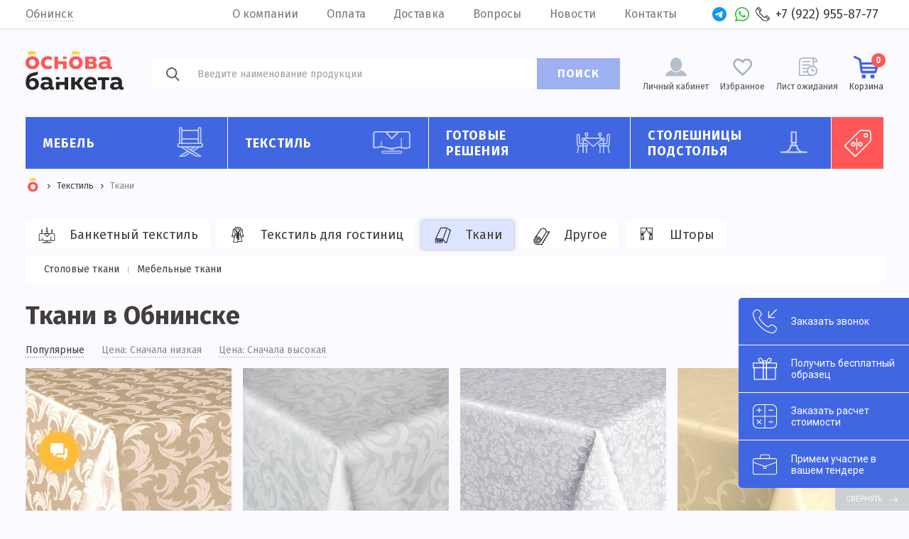

--- FILE ---
content_type: text/html; charset=UTF-8
request_url: https://obninsk.osnovabanketa.ru/catalog/tkani
body_size: 49711
content:
<!DOCTYPE html>
<html lang="ru" prefix="og: http://ogp.me/ns#" id="html">
<head>
    <meta name="csrf-param" content="_frontendCSRF">
<meta name="csrf-token" content="DVkmlJGkKFBUiZgtO_Tb86V4Wgn_XIvINEoN_V358jB7DlXW_eZCFgX_1kRMnarKzRcsSppouvttOHSHNcqGfg==">
    <meta charset="UTF-8"/>
    <meta name="author" content="OsnovaBanketa">
    <meta name="viewport" content="width=device-width, initial-scale=1, maximum-scale=2.5, minimum-scale=1.0"/>
    <meta http-equiv="X-UA-Compatible" content="ie=edge"/>
    <link rel="preconnect" href="https://fonts.googleapis.com">
        <link rel="apple-touch-icon-precomposed" sizes="57x57" href="/apple-touch-icon-57x57.png"/>
    <link rel="apple-touch-icon-precomposed" sizes="114x114" href="/apple-touch-icon-114x114.png"/>
    <link rel="apple-touch-icon-precomposed" sizes="72x72" href="/apple-touch-icon-72x72.png"/>
    <link rel="apple-touch-icon-precomposed" sizes="144x144" href="/apple-touch-icon-144x144.png"/>
    <link rel="apple-touch-icon-precomposed" sizes="60x60" href="/apple-touch-icon-60x60.png"/>
    <link rel="apple-touch-icon-precomposed" sizes="120x120" href="/apple-touch-icon-120x120.png"/>
    <link rel="apple-touch-icon-precomposed" sizes="76x76" href="/apple-touch-icon-76x76.png"/>
    <link rel="apple-touch-icon-precomposed" sizes="152x152" href="/apple-touch-icon-152x152.png"/>
    <link rel="apple-touch-icon" sizes="180x180" href="/apple-touch-icon.png"/>
    <link rel="icon" type="image/png" href="/favicon-196x196.png" sizes="196x196"/>
    <link rel="icon" type="image/png" href="/favicon-96x96.png" sizes="96x96"/>
    <link rel="icon" type="image/png" href="/favicon-32x32.png" sizes="32x32"/>
    <link rel="icon" type="image/png" href="/favicon-16x16.png" sizes="16x16"/>
    <link rel="icon" type="image/png" href="/favicon-128.png" sizes="128x128"/>
    <meta name="application-name" content="Основа банкета"/>
    <meta name="msapplication-TileColor" content="#FFFFFF"/>
    <meta name="msapplication-TileImage" content="/mstile-144x144.png"/>
    <meta name="msapplication-square70x70logo" content="/mstile-70x70.png"/>
    <meta name="msapplication-square150x150logo" content="/mstile-150x150.png"/>
    <meta name="msapplication-wide310x150logo" content="/mstile-310x150.png"/>
    <meta name="msapplication-square310x310logo" content="/mstile-310x310.png"/>
    <link rel="icon" href="/favicon.ico" type="image/x-icon"/>
    <title>Ткани - купить оптом от производителя в Обнинске</title>
    <link href="https://fonts.googleapis.com/css?family=Fira+Sans:400,400i,500,700&amp;amp;subset=cyrillic"
          rel="stylesheet"/>
    <link rel="stylesheet" href="https://osnovabanketa.ru/statics/style/style.css"/>
    <meta name="description" content="Если вас интересуют Ткани, вы попали по адресу. Заходите в наш оптовый каталог, покупайте по лучшим ценам! Доставляем по Обнинску, скидки постоянным клиентам до 20%, высылаем бесплатные образцы">
<meta property="og:description" content="Если вас интересуют Ткани, вы попали по адресу. Заходите в наш оптовый каталог, покупайте по лучшим ценам! Доставляем по Обнинску, скидки постоянным клиентам до 20%, высылаем бесплатные образцы">
<meta property="og:image" content="https://osnovabanketa.ru/statics/category/5bcdb82cd9139.jpg">
<meta property="og:image:secure_url" content="https://osnovabanketa.ru/statics/category/5bcdb82cd9139.jpg">
<meta property="og:type" content="website">
<meta property="og:site_name" content="Основа Банкета">
<meta property="og:url" content="https://obninsk.osnovabanketa.ru/catalog/tkani">
<meta property="og:locale" content="ru_RU">
<meta property="og:title" content="Ткани - купить оптом от производителя в Обнинске">
<link href="/catalog/tkani" rel="self">
<link href="/catalog/tkani" rel="first">
<link href="/catalog/tkani" rel="last">
<link href="https://obninsk.osnovabanketa.ru/catalog/tkani" rel="canonical"></head>
<body>
<main class="wrapper page-index">
    <div class="cap">
        <div class="cap__cont ob-cont">
            
<div class="cap__city">
    <span class="cap__city-current" data-src="#city" data-fancybox>Обнинск</span></div>            <div class="cap__list">
                <a class="cap__link" href="https://osnovabanketa.ru/about">О компании</a><a class="cap__link" href="https://osnovabanketa.ru/payment">Оплата</a><a class="cap__link" href="/delivery">Доставка</a><a class="cap__link" href="https://osnovabanketa.ru/questions">Вопросы</a><a class="cap__link" href="https://osnovabanketa.ru/news">Новости</a><a class="cap__link" href="/contacts">Контакты</a>            </div>
            <a class="cap__social-link cap__social-link_tg" href="https://t.me/Chiedocover_tgbot" title="telegram" target="_blank"></a>            <a class="cap__social-link cap__social-link_wa" href="https://api.whatsapp.com/send?phone=79229066777" title="whatsApp" target="_blank"></a>            <a class="cap__phone" href="tel:+79229558777">+7 (922) 955-87-77</a>        </div>
    </div>
    <div class="city" id="city" data-search-city="true">
    <div class="city__cont"><span class="city__title">Выбор города</span>
        <div class="city__field">
            <input class="city__input input-text" type="text" placeholder="Укажите город" data-city-input="true">
        </div>
        <span class="city__note" data-city-note="true">Популярные города</span>
        <ul class="city__area">
            <li class="city__item" data-city-item="true"><a class="city__link" href="https://msk.osnovabanketa.ru/catalog/tkani">Москва</a></li><li class="city__item" data-city-item="true"><a class="city__link" href="https://spb.osnovabanketa.ru/catalog/tkani">Санкт-Петербург</a></li><li class="city__item" data-city-item="true"><a class="city__link" href="https://ekb.osnovabanketa.ru/catalog/tkani">Екатеринбург</a></li><li class="city__item" data-city-item="true"><a class="city__link" href="https://kazan.osnovabanketa.ru/catalog/tkani">Казань</a></li><li class="city__item" data-city-item="true"><a class="city__link" href="https://volgograd.osnovabanketa.ru/catalog/tkani">Волгоград</a></li><li class="city__item" data-city-item="true"><a class="city__link" href="https://kirov.osnovabanketa.ru/catalog/tkani">Киров</a></li><li class="city__item" data-city-item="true"><a class="city__link" href="https://krasnodar.osnovabanketa.ru/catalog/tkani">Краснодар</a></li><li class="city__item" data-city-item="true"><a class="city__link" href="https://krasnoyarsk.osnovabanketa.ru/catalog/tkani">Красноярск</a></li><li class="city__item" data-city-item="true"><a class="city__link" href="https://nsk.osnovabanketa.ru/catalog/tkani">Новосибирск</a></li><li class="city__item" data-city-item="true"><a class="city__link" href="https://omsk.osnovabanketa.ru/catalog/tkani">Омск</a></li><li class="city__item" data-city-item="true"><a class="city__link" href="https://perm.osnovabanketa.ru/catalog/tkani">Пермь</a></li><li class="city__item" data-city-item="true"><a class="city__link" href="https://rostov.osnovabanketa.ru/catalog/tkani">Ростов-на-Дону</a></li><li class="city__item" data-city-item="true"><a class="city__link" href="https://samara.osnovabanketa.ru/catalog/tkani">Самара</a></li><li class="city__item" data-city-item="true"><a class="city__link" href="https://chel.osnovabanketa.ru/catalog/tkani">Челябинск</a></li><li class="city__item" data-city-item="true"><a class="city__link" href="https://ufa.osnovabanketa.ru/catalog/tkani">Уфа</a></li><li class="city__item" data-city-item="true"><a class="city__link" href="https://saratov.osnovabanketa.ru/catalog/tkani">Саратов</a></li><li class="city__item" data-city-item="true"><a class="city__link" href="https://tolyatti.osnovabanketa.ru/catalog/tkani">Тольятти</a></li><li class="city__item" data-city-item="true"><a class="city__link" href="https://izhevsk.osnovabanketa.ru/catalog/tkani">Ижевск</a></li><li class="city__item" data-city-item="true"><a class="city__link" href="https://ulyanovsk.osnovabanketa.ru/catalog/tkani">Ульяновск</a></li><li class="city__item" data-city-item="true"><a class="city__link" href="https://yaroslavl.osnovabanketa.ru/catalog/tkani">Ярославль</a></li><li class="city__item" data-city-item="true"><a class="city__link" href="https://orenburg.osnovabanketa.ru/catalog/tkani">Оренбург</a></li><li class="city__item" data-city-item="true"><a class="city__link" href="https://ryazan.osnovabanketa.ru/catalog/tkani">Рязань</a></li><li class="city__item" data-city-item="true"><a class="city__link" href="https://astrahan.osnovabanketa.ru/catalog/tkani">Астрахань</a></li><li class="city__item" data-city-item="true"><a class="city__link" href="https://chelny.osnovabanketa.ru/catalog/tkani">Набережные Челны</a></li><li class="city__item" data-city-item="true"><a class="city__link" href="https://penza.osnovabanketa.ru/catalog/tkani">Пенза</a></li><li class="city__item" data-city-item="true"><a class="city__link" href="https://lipetsk.osnovabanketa.ru/catalog/tkani">Липецк</a></li><li class="city__item" data-city-item="true"><a class="city__link" href="https://cheboksary.osnovabanketa.ru/catalog/tkani">Чебоксары</a></li><li class="city__item" data-city-item="true"><a class="city__link" href="https://balashikha.osnovabanketa.ru/catalog/tkani">Балашиха</a></li><li class="city__item" data-city-item="true"><a class="city__link" href="https://kaliningrad.osnovabanketa.ru/catalog/tkani">Калининград</a></li><li class="city__item" data-city-item="true"><a class="city__link" href="https://tula.osnovabanketa.ru/catalog/tkani">Тула</a></li><li class="city__item" data-city-item="true"><a class="city__link" href="https://kursk.osnovabanketa.ru/catalog/tkani">Курск</a></li><li class="city__item" data-city-item="true"><a class="city__link" href="https://sevastopol.osnovabanketa.ru/catalog/tkani">Севастополь</a></li><li class="city__item" data-city-item="true"><a class="city__link" href="https://sochi.osnovabanketa.ru/catalog/tkani">Сочи</a></li><li class="city__item" data-city-item="true"><a class="city__link" href="https://stavropol.osnovabanketa.ru/catalog/tkani">Ставрополь</a></li><li class="city__item" data-city-item="true"><a class="city__link" href="https://tver.osnovabanketa.ru/catalog/tkani">Тверь</a></li><li class="city__item" data-city-item="true"><a class="city__link" href="https://magnitogorsk.osnovabanketa.ru/catalog/tkani">Магнитогорск</a></li><li class="city__item" data-city-item="true"><a class="city__link" href="https://ivanovo.osnovabanketa.ru/catalog/tkani">Иваново</a></li><li class="city__item" data-city-item="true"><a class="city__link" href="https://bryansk.osnovabanketa.ru/catalog/tkani">Брянск</a></li><li class="city__item" data-city-item="true"><a class="city__link" href="https://belgorod.osnovabanketa.ru/catalog/tkani">Белгород</a></li><li class="city__item" data-city-item="true"><a class="city__link" href="https://vladimir.osnovabanketa.ru/catalog/tkani">Владимир</a></li><li class="city__item" data-city-item="true"><a class="city__link" href="https://nizhniy-tagil.osnovabanketa.ru/catalog/tkani">Нижний Тагил</a></li><li class="city__item" data-city-item="true"><a class="city__link" href="https://arkhangelsk.osnovabanketa.ru/catalog/tkani">Архангельск</a></li><li class="city__item" data-city-item="true"><a class="city__link" href="https://simferopol.osnovabanketa.ru/catalog/tkani">Симферополь</a></li><li class="city__item" data-city-item="true"><a class="city__link" href="https://kaluga.osnovabanketa.ru/catalog/tkani">Калуга</a></li><li class="city__item" data-city-item="true"><a class="city__link" href="https://smolensk.osnovabanketa.ru/catalog/tkani">Смоленск</a></li><li class="city__item" data-city-item="true"><a class="city__link" href="https://volzhskiy.osnovabanketa.ru/catalog/tkani">Волжский</a></li><li class="city__item" data-city-item="true"><a class="city__link" href="https://saransk.osnovabanketa.ru/catalog/tkani">Саранск</a></li><li class="city__item" data-city-item="true"><a class="city__link" href="https://cherepovets.osnovabanketa.ru/catalog/tkani">Череповец</a></li><li class="city__item" data-city-item="true"><a class="city__link" href="https://vologda.osnovabanketa.ru/catalog/tkani">Вологда</a></li><li class="city__item" data-city-item="true"><a class="city__link" href="https://orel.osnovabanketa.ru/catalog/tkani">Орёл</a></li><li class="city__item" data-city-item="true"><a class="city__link" href="https://vladikavkaz.osnovabanketa.ru/catalog/tkani">Владикавказ</a></li><li class="city__item" data-city-item="true"><a class="city__link" href="https://podolsk.osnovabanketa.ru/catalog/tkani">Подольск</a></li><li class="city__item" data-city-item="true"><a class="city__link" href="https://grozny.osnovabanketa.ru/catalog/tkani">Грозный</a></li><li class="city__item" data-city-item="true"><a class="city__link" href="https://murmansk.osnovabanketa.ru/catalog/tkani">Мурманск</a></li><li class="city__item" data-city-item="true"><a class="city__link" href="https://tambov.osnovabanketa.ru/catalog/tkani">Тамбов</a></li><li class="city__item" data-city-item="true"><a class="city__link" href="https://petrozavodsk.osnovabanketa.ru/catalog/tkani">Петрозаводск</a></li><li class="city__item" data-city-item="true"><a class="city__link" href="https://sterlitamak.osnovabanketa.ru/catalog/tkani">Стерлитамак</a></li><li class="city__item" data-city-item="true"><a class="city__link" href="https://kostroma.osnovabanketa.ru/catalog/tkani">Кострома</a></li><li class="city__item" data-city-item="true"><a class="city__link" href="https://nvrsk.osnovabanketa.ru/catalog/tkani">Новороссийск</a></li><li class="city__item" data-city-item="true"><a class="city__link" href="https://yoshkar-ola.osnovabanketa.ru/catalog/tkani">Йошкар-Ола</a></li><li class="city__item" data-city-item="true"><a class="city__link" href="https://himki.osnovabanketa.ru/catalog/tkani">Химки</a></li><li class="city__item" data-city-item="true"><a class="city__link" href="https://taganrog.osnovabanketa.ru/catalog/tkani">Таганрог</a></li><li class="city__item" data-city-item="true"><a class="city__link" href="https://syktyvkar.osnovabanketa.ru/catalog/tkani">Сыктывкар</a></li><li class="city__item" data-city-item="true"><a class="city__link" href="https://nizhnekamsk.osnovabanketa.ru/catalog/tkani">Нижнекамск</a></li><li class="city__item" data-city-item="true"><a class="city__link" href="https://nalchik.osnovabanketa.ru/catalog/tkani">Нальчик</a></li><li class="city__item" data-city-item="true"><a class="city__link" href="https://shahty.osnovabanketa.ru/catalog/tkani">Шахты</a></li><li class="city__item" data-city-item="true"><a class="city__link" href="https://dzerzhinsk.osnovabanketa.ru/catalog/tkani">Дзержинск</a></li><li class="city__item" data-city-item="true"><a class="city__link" href="https://orsk.osnovabanketa.ru/catalog/tkani">Орск</a></li><li class="city__item" data-city-item="true"><a class="city__link" href="https://engels.osnovabanketa.ru/catalog/tkani">Энгельс</a></li><li class="city__item" data-city-item="true"><a class="city__link" href="https://korolev.osnovabanketa.ru/catalog/tkani">Королёв</a></li><li class="city__item" data-city-item="true"><a class="city__link" href="https://velikiy-novgorod.osnovabanketa.ru/catalog/tkani">Великий Новгород</a></li><li class="city__item" data-city-item="true"><a class="city__link" href="https://staryy-oskol.osnovabanketa.ru/catalog/tkani">Старый Оскол</a></li><li class="city__item" data-city-item="true"><a class="city__link" href="https://mytishi.osnovabanketa.ru/catalog/tkani">Мытищи</a></li><li class="city__item" data-city-item="true"><a class="city__link" href="https://pskov.osnovabanketa.ru/catalog/tkani">Псков</a></li><li class="city__item" data-city-item="true"><a class="city__link" href="https://lyubertsy.osnovabanketa.ru/catalog/tkani">Люберцы</a></li><li class="city__item" data-city-item="true"><a class="city__link" href="https://armavir.osnovabanketa.ru/catalog/tkani">Армавир</a></li><li class="city__item" data-city-item="true"><a class="city__link" href="https://balakovo.osnovabanketa.ru/catalog/tkani">Балаково</a></li><li class="city__item" data-city-item="true"><a class="city__link" href="https://rybinsk.osnovabanketa.ru/catalog/tkani">Рыбинск</a></li><li class="city__item" data-city-item="true"><a class="city__link" href="https://severodvinsk.osnovabanketa.ru/catalog/tkani">Северодвинск</a></li><li class="city__item" data-city-item="true"><a class="city__link" href="https://volgodonsk.osnovabanketa.ru/catalog/tkani">Волгодонск</a></li><li class="city__item" data-city-item="true"><a class="city__link" href="https://krasnogorsk.osnovabanketa.ru/catalog/tkani">Красногорск</a></li><li class="city__item" data-city-item="true"><a class="city__link" href="https://syzran.osnovabanketa.ru/catalog/tkani">Сызрань</a></li><li class="city__item" data-city-item="true"><a class="city__link" href="https://novocherkassk.osnovabanketa.ru/catalog/tkani">Новочеркасск</a></li><li class="city__item" data-city-item="true"><a class="city__link" href="https://kamensk-uralskiy.osnovabanketa.ru/catalog/tkani">Каменск-Уральский</a></li><li class="city__item" data-city-item="true"><a class="city__link" href="https://zlatoust.osnovabanketa.ru/catalog/tkani">Златоуст</a></li><li class="city__item" data-city-item="true"><a class="city__link" href="https://elektrostal.osnovabanketa.ru/catalog/tkani">Электросталь</a></li><li class="city__item" data-city-item="true"><a class="city__link" href="https://almetyevsk.osnovabanketa.ru/catalog/tkani">Альметьевск</a></li><li class="city__item" data-city-item="true"><a class="city__link" href="https://salavat.osnovabanketa.ru/catalog/tkani">Салават</a></li><li class="city__item" data-city-item="true"><a class="city__link" href="https://miass.osnovabanketa.ru/catalog/tkani">Миасс</a></li><li class="city__item" data-city-item="true"><a class="city__link" href="https://kerch.osnovabanketa.ru/catalog/tkani">Керчь</a></li><li class="city__item" data-city-item="true"><a class="city__link" href="https://kopeysk.osnovabanketa.ru/catalog/tkani">Копейск</a></li><li class="city__item" data-city-item="true"><a class="city__link" href="https://pyatigorsk.osnovabanketa.ru/catalog/tkani">Пятигорск</a></li><li class="city__item" data-city-item="true"><a class="city__link" href="https://hasavyurt.osnovabanketa.ru/catalog/tkani">Хасавюрт</a></li><li class="city__item" data-city-item="true"><a class="city__link" href="https://berezniki.osnovabanketa.ru/catalog/tkani">Березники</a></li><li class="city__item" data-city-item="true"><a class="city__link" href="https://kolomna.osnovabanketa.ru/catalog/tkani">Коломна</a></li><li class="city__item" data-city-item="true"><a class="city__link" href="https://maykop.osnovabanketa.ru/catalog/tkani">Майкоп</a></li><li class="city__item" data-city-item="true"><a class="city__link" href="https://odintsovo.osnovabanketa.ru/catalog/tkani">Одинцово</a></li><li class="city__item" data-city-item="true"><a class="city__link" href="https://kovrov.osnovabanketa.ru/catalog/tkani">Ковров</a></li><li class="city__item" data-city-item="true"><a class="city__link" href="https://domodedovo.osnovabanketa.ru/catalog/tkani">Домодедово</a></li><li class="city__item" data-city-item="true"><a class="city__link" href="https://neftekamsk.osnovabanketa.ru/catalog/tkani">Нефтекамск</a></li><li class="city__item" data-city-item="true"><a class="city__link" href="https://kislovodsk.osnovabanketa.ru/catalog/tkani">Кисловодск</a></li><li class="city__item" data-city-item="true"><a class="city__link" href="https://bataysk.osnovabanketa.ru/catalog/tkani">Батайск</a></li><li class="city__item" data-city-item="true"><a class="city__link" href="https://novocheboksarsk.osnovabanketa.ru/catalog/tkani">Новочебоксарск</a></li><li class="city__item" data-city-item="true"><a class="city__link" href="https://serpukhov.osnovabanketa.ru/catalog/tkani">Серпухов</a></li><li class="city__item" data-city-item="true"><a class="city__link" href="https://shchelkovo.osnovabanketa.ru/catalog/tkani">Щёлково</a></li><li class="city__item" data-city-item="true"><a class="city__link" href="https://derbent.osnovabanketa.ru/catalog/tkani">Дербент</a></li><li class="city__item" data-city-item="true"><a class="city__link" href="https://novomoskovsk.osnovabanketa.ru/catalog/tkani">Новомосковск</a></li><li class="city__item" data-city-item="true"><a class="city__link" href="https://cherkessk.osnovabanketa.ru/catalog/tkani">Черкесск</a></li><li class="city__item" data-city-item="true"><a class="city__link" href="https://pervouralsk.osnovabanketa.ru/catalog/tkani">Первоуральск</a></li><li class="city__item" data-city-item="true"><a class="city__link" href="https://ramenskoye.osnovabanketa.ru/catalog/tkani">Раменское</a></li><li class="city__item" data-city-item="true"><a class="city__link" href="https://nazran.osnovabanketa.ru/catalog/tkani">Назрань</a></li><li class="city__item" data-city-item="true"><a class="city__link" href="https://kaspiysk.osnovabanketa.ru/catalog/tkani">Каспийск</a></li><li class="city__item" data-city-item="true"><span class="city__link">Обнинск</span></li><li class="city__item" data-city-item="true"><a class="city__link" href="https://orehovo-zuyevo.osnovabanketa.ru/catalog/tkani">Орехово-Зуево</a></li><li class="city__item" data-city-item="true"><a class="city__link" href="https://nevinnomyssk.osnovabanketa.ru/catalog/tkani">Невинномысск</a></li><li class="city__item" data-city-item="true"><a class="city__link" href="https://dimitrovgrad.osnovabanketa.ru/catalog/tkani">Димитровград</a></li><li class="city__item" data-city-item="true"><a class="city__link" href="https://oktyabrskiy.osnovabanketa.ru/catalog/tkani">Октябрьский</a></li><li class="city__item" data-city-item="true"><a class="city__link" href="https://dolgoprudnyy.osnovabanketa.ru/catalog/tkani">Долгопрудный</a></li><li class="city__item" data-city-item="true"><a class="city__link" href="https://yessentuki.osnovabanketa.ru/catalog/tkani">Ессентуки</a></li><li class="city__item" data-city-item="true"><a class="city__link" href="https://kamyshin.osnovabanketa.ru/catalog/tkani">Камышин</a></li><li class="city__item" data-city-item="true"><a class="city__link" href="https://murom.osnovabanketa.ru/catalog/tkani">Муром</a></li><li class="city__item" data-city-item="true"><a class="city__link" href="https://zhukovskiy.osnovabanketa.ru/catalog/tkani">Жуковский</a></li><li class="city__item" data-city-item="true"><a class="city__link" href="https://yevpatoriya.osnovabanketa.ru/catalog/tkani">Евпатория</a></li><li class="city__item" data-city-item="true"><a class="city__link" href="https://novoshakhtinsk.osnovabanketa.ru/catalog/tkani">Новошахтинск</a></li><li class="city__item" data-city-item="true"><a class="city__link" href="https://reutov.osnovabanketa.ru/catalog/tkani">Реутов</a></li><li class="city__item" data-city-item="true"><a class="city__link" href="https://pushkino.osnovabanketa.ru/catalog/tkani">Пушкино</a></li><li class="city__item" data-city-item="true"><a class="city__link" href="https://arzamas.osnovabanketa.ru/catalog/tkani">Арзамас</a></li><li class="city__item" data-city-item="true"><a class="city__link" href="https://elets.osnovabanketa.ru/catalog/tkani">Елец</a></li><li class="city__item" data-city-item="true"><a class="city__link" href="https://elista.osnovabanketa.ru/catalog/tkani">Элиста</a></li><li class="city__item" data-city-item="true"><a class="city__link" href="https://noginsk.osnovabanketa.ru/catalog/tkani">Ногинск</a></li><li class="city__item" data-city-item="true"><a class="city__link" href="https://sergiyev-posad.osnovabanketa.ru/catalog/tkani">Сергиев Посад</a></li><li class="city__item" data-city-item="true"><a class="city__link" href="https://novokuybyshevsk.osnovabanketa.ru/catalog/tkani">Новокуйбышевск</a></li>        </ul>
    </div>
</div>



    <div class="header" data-role="header">
        <div class="header__cont ob-cont">
            <div class="header__burger" data-role="header__burger"><span class="header__burger-line"></span></div>
            <a class="header__logotype" href="/"><picture class="header__logo">
                    <source srcset="https://osnovabanketa.ru/statics/style/img/logo_min.svg" media="(max-width: 1240.1px)">
                    <img src="https://osnovabanketa.ru/statics/style/img/logo.svg" alt="Logo">
                </picture></a>
            <form class="header__search" data-element="header__search" action="/search/sphinx" method="get">
                <label class="header__search-field">
                    <input name="query" type="search" placeholder="Введите наименование продукции" data-element="header__input" autocomplete="off">
                </label>
                <button class="header__search-btn" type="submit">ПОИСК</button>
                <div class="header__search-list"></div>
            </form>
            <a class="header__cabinet" href="/cabinet/history">Личный кабинет</a>
            <a class="header__favorite" href="/cart/favorites">Избранное</a>            <a class="header__wait" href="/cart/waiting-list">Лист ожидания</a>            <a class="header__basket cartJs" href="/cart/checkout">Корзина<span class="header__basket-count" data-role="card-count">0</span></a>            <div class="header__search-icon" data-element="header__search-icon"></div>
        </div>
    </div>
    <div class="menu" data-role="menu"><div class="menu__cont ob-cont"><div class="menu__item" data-role="menu__item"><a class="menu__link" href="/catalog/mebel">Мебель<span class="menu__link-icon"><svg xmlns="http://www.w3.org/2000/svg" viewBox="0 0 92 54">
<g>
  <path transform="translate(23 0)" d="M0,32.228A4.139,4.139,0,0,0,4.136,36.36H6.57l10.361,6.472L3.808,50.977a1.033,1.033,0,0,0,.546,1.91h7.838a1.033,1.033,0,0,0,.546-.156l10.053-6.24,9.988,6.238a1.034,1.034,0,0,0,.549.157h7.8a1.033,1.033,0,0,0,.548-1.909l-13.016-8.13L39.115,36.36h2.25A4.132,4.132,0,0,0,42.4,28.227V3.1a3.1,3.1,0,0,0-6.2,0V5.165H9.307V3.1a3.1,3.1,0,0,0-6.2,0V28.227A4.134,4.134,0,0,0,0,32.228ZM11.9,50.822H7.977l10.907-6.77,1.954,1.22Zm21.727,0L10.471,36.36h3.9L37.525,50.822ZM18.272,36.36h9.084L22.8,39.188Zm8.436,5.269-1.955-1.221,6.522-4.048H35.2ZM38.262,3.1a1.034,1.034,0,0,1,2.068,0v25H38.262ZM9.307,28.1V22.312H36.194V28.1ZM36.194,7.231V20.246H9.307V7.231ZM5.171,3.1a1.034,1.034,0,0,1,2.068,0v25H5.171ZM4.136,30.162H41.365a2.066,2.066,0,1,1,0,4.132H4.136a2.066,2.066,0,1,1,0-4.132Zm0,0"/>
</g>
</svg>
</span></a><div class="menu__box" data-role="menu-box"><ul class="menu__cat-list"><li class="menu__cat-item" data-role="menu__cat-item" data-name="Стулья" data-price="от 2 140 ₽" data-list="menu__sub-list-3" data-img="https://osnovabanketa.ru/statics/thumbnails/de/de24cb63f0bfcb554fcb9189f8556f26.jpg"><a class="menu__cat-link" href="/catalog/stulya">Стулья<span class="menu__cat-icon"><svg xmlns="http://www.w3.org/2000/svg" viewBox="0 0 92 54">
  <g>
    <path transform="translate(23 0)" d="M0,32.228A4.139,4.139,0,0,0,4.136,36.36H6.57l10.361,6.472L3.808,50.977a1.033,1.033,0,0,0,.546,1.91h7.838a1.033,1.033,0,0,0,.546-.156l10.053-6.24,9.988,6.238a1.034,1.034,0,0,0,.549.157h7.8a1.033,1.033,0,0,0,.548-1.909l-13.016-8.13L39.115,36.36h2.25A4.132,4.132,0,0,0,42.4,28.227V3.1a3.1,3.1,0,0,0-6.2,0V5.165H9.307V3.1a3.1,3.1,0,0,0-6.2,0V28.227A4.134,4.134,0,0,0,0,32.228ZM11.9,50.822H7.977l10.907-6.77,1.954,1.22Zm21.727,0L10.471,36.36h3.9L37.525,50.822ZM18.272,36.36h9.084L22.8,39.188Zm8.436,5.269-1.955-1.221,6.522-4.048H35.2ZM38.262,3.1a1.034,1.034,0,0,1,2.068,0v25H38.262ZM9.307,28.1V22.312H36.194V28.1ZM36.194,7.231V20.246H9.307V7.231ZM5.171,3.1a1.034,1.034,0,0,1,2.068,0v25H5.171ZM4.136,30.162H41.365a2.066,2.066,0,1,1,0,4.132H4.136a2.066,2.066,0,1,1,0-4.132Zm0,0"/>
  </g>
</svg>
</span></a></li><li class="menu__cat-item" data-role="menu__cat-item" data-name="Столы" data-price="от 4 590 ₽" data-list="menu__sub-list-4" data-img="https://osnovabanketa.ru/statics/thumbnails/61/614829a302a1c9df2d75431ef214dff6.jpg"><a class="menu__cat-link" href="/catalog/stoly">Столы<span class="menu__cat-icon"><svg xmlns="http://www.w3.org/2000/svg" viewBox="0 0 92 54">
  <g transform="translate(-314 -180)">
    <g transform="translate(31.857 -137.301)">
      <path d="M57.121,13.725H.879A.879.879,0,0,1,0,12.846V6.816a.879.879,0,0,1,.879-.879H57.121A.879.879,0,0,1,58,6.816v6.032A.878.878,0,0,1,57.121,13.725ZM1.758,11.967H56.242V7.695H1.758Z" transform="translate(299.143 320.016)"/>
      <path d="M4.627,40.469H2.047a.879.879,0,0,1-.865-1.032l5.16-29.343a.879.879,0,0,1,.865-.726h6.021a.877.877,0,0,1,.842,1.125l-8.6,29.345A.877.877,0,0,1,4.627,40.469ZM3.094,38.711h.875l8.087-27.585H7.945Z" transform="translate(300.028 322.615)"/>
      <path d="M35.67,40.468H33.088a.876.876,0,0,1-.842-.631l-8.6-29.343a.877.877,0,0,1,.842-1.125h6.021a.879.879,0,0,1,.865.726l5.162,29.343a.876.876,0,0,1-.865,1.03ZM33.745,38.71h.877L29.77,11.125H25.661Z" transform="translate(317.028 322.616)"/>
      <path d="M39.084,14.4H7.448a.879.879,0,0,1,0-1.758H39.084a.879.879,0,0,1,0,1.758Z" transform="translate(304.119 325.099)"/>
    </g>
  </g>
</svg></span></a></li><li class="menu__cat-item" data-role="menu__cat-item" data-name="Диваны" data-price="от 299 ₽" data-list="menu__sub-list-100" data-img="https://osnovabanketa.ru/statics/thumbnails/c8/c875efb15e311520c514ce27c06c9588.jpg"><a class="menu__cat-link" href="/catalog/divany">Диваны<span class="menu__cat-icon"><svg xmlns="http://www.w3.org/2000/svg" viewBox="0 0 93 54">
  <g>
    <path transform="translate(13 -81)" d="M63.744,98.912V90.925a5.6,5.6,0,0,0-5.592-5.592H48.087A5.571,5.571,0,0,0,43.614,87.6a5.571,5.571,0,0,0-4.473-2.271H27.958A5.571,5.571,0,0,0,23.485,87.6a5.571,5.571,0,0,0-4.473-2.271H8.947a5.6,5.6,0,0,0-5.592,5.592v7.987A4.469,4.469,0,0,0,0,103.226v21.248a1.118,1.118,0,0,0,1.118,1.118v1.118a3.359,3.359,0,0,0,3.355,3.355H7.828a3.359,3.359,0,0,0,3.355-3.355v-1.118H55.915v1.118a3.359,3.359,0,0,0,3.355,3.355h3.355a3.359,3.359,0,0,0,3.355-3.355v-1.118a1.118,1.118,0,0,0,1.118-1.118V103.226A4.469,4.469,0,0,0,63.744,98.912ZM44.732,90.925a3.359,3.359,0,0,1,3.355-3.355H58.152a3.359,3.359,0,0,1,3.355,3.355v7.987a4.469,4.469,0,0,0-3.355,4.314v1.729a4.421,4.421,0,0,0-1.776-.582c-.148-.015-.312-.028-.461-.028H46.969a4.422,4.422,0,0,0-2.237.622Zm0,17.893a2.239,2.239,0,0,1,2.237-2.237h8.947c.074,0,.157.009.236.017a2.219,2.219,0,0,1,2,2.22v4.473H44.732v-4.473ZM24.6,90.925a3.359,3.359,0,0,1,3.355-3.355H39.141A3.359,3.359,0,0,1,42.5,90.925v14.03a4.421,4.421,0,0,0-1.776-.582c-.148-.015-.312-.028-.461-.028H26.839a4.422,4.422,0,0,0-2.237.622Zm0,17.893a2.239,2.239,0,0,1,2.237-2.237h13.42c.074,0,.157.009.236.017a2.219,2.219,0,0,1,2,2.22v4.473H24.6Zm-2.237,4.473H8.947v-4.473a2.239,2.239,0,0,1,2.237-2.237H20.13c.074,0,.157.009.236.017a2.219,2.219,0,0,1,2,2.22v4.473ZM5.592,90.925A3.359,3.359,0,0,1,8.947,87.57H19.011a3.359,3.359,0,0,1,3.355,3.355v14.03a4.421,4.421,0,0,0-1.776-.582c-.148-.015-.312-.028-.461-.028H11.183a4.422,4.422,0,0,0-2.237.622v-1.74a4.469,4.469,0,0,0-3.355-4.314V90.925Zm-3.355,12.3a2.237,2.237,0,1,1,4.473,0v20.13H2.237Zm6.71,23.484a1.119,1.119,0,0,1-1.118,1.118H4.473a1.119,1.119,0,0,1-1.118-1.118v-1.118H8.947v1.118Zm0-3.355v-7.828H58.152v7.828H8.947Zm54.8,3.355a1.119,1.119,0,0,1-1.118,1.118H59.27a1.119,1.119,0,0,1-1.118-1.118v-1.118h5.591Zm1.118-3.355H60.389v-20.13a2.237,2.237,0,1,1,4.473,0v20.13Z"/>
  </g>
</svg>
</span></a></li><li class="menu__cat-item" data-role="menu__cat-item" data-name="Кресла" data-price="от 299 ₽" data-list="menu__sub-list-101" data-img="https://osnovabanketa.ru/statics/thumbnails/f6/f67b41fb7ff72feca529b8d0267bbd35.jpg"><a class="menu__cat-link" href="/catalog/kresla">Кресла<span class="menu__cat-icon"><svg xmlns="http://www.w3.org/2000/svg" viewBox="0 0 92 54">
  <g transform="translate(20 2)">
    <path d="M22.876,64.282H15.42V57.4h7.456Zm-5.946-1.509h4.437V58.909H16.929Z" transform="translate(-3.781 -14.069)"/>
    <path d="M50.876,64.282H43.42V57.4h7.456Zm-5.946-1.509h4.437V58.909H44.929Z" transform="translate(-10.651 -14.069)"/>
    <path d="M44.892,51.344H6.972L.1,35.286a5.056,5.056,0,0,1,.83-3.977A5.579,5.579,0,0,1,5.546,29.46h6.037v2.264H5.561a3.459,3.459,0,0,0-2.845.981,2.739,2.739,0,0,0-.453,1.985L8.428,49.08H43.367L49.533,34.69a2.747,2.747,0,0,0-.43-2,3.629,3.629,0,0,0-2.913-.966H41.964V29.46H46.22c2.151,0,3.728.619,4.694,1.834a5.071,5.071,0,0,1,.838,3.992l-.06.181Z" transform="translate(0.004 -7.214)"/>
    <path d="M41.46,36.157H15.8L10.52,16.77v-.189c0-.166,1.336-16.6,17.983-16.6S46.478,16.416,46.493,16.6v.181l-.053.181ZM17.553,33.893H39.709l4.528-17.356c-.151-1.69-1.909-14.278-15.726-14.278S12.98,14.8,12.8,16.6Z" transform="translate(-2.578 0.02)"/>
  </g>
</svg></span></a></li><li class="menu__cat-item" data-role="menu__cat-item" data-name="Скамьи" data-price="от 3 890 ₽" data-list="menu__sub-list-76" data-img="https://osnovabanketa.ru/statics/thumbnails/38/38b67af52a3962c8be63704c46ee31f7.jpg"><a class="menu__cat-link" href="/catalog/skami">Скамьи<span class="menu__cat-icon"><svg xmlns="http://www.w3.org/2000/svg" viewBox="0 0 92 54">
  <g transform="translate(11 -5)">
    <path d="M68.951,38.32l-4-7.149a1.192,1.192,0,0,0-1.039-.609h-1.8l1.623-12.987A5.3,5.3,0,0,0,58.368,11.5H10.735a5.3,5.3,0,0,0-5.366,6.075L6.991,30.562h-1.8a1.192,1.192,0,0,0-1.039.609l-4,7.149a1.193,1.193,0,0,0,1.039,1.775H3.574V53.2H5.957V40.094H7.149v5.957H9.531V40.094H58.38v5.957h2.383V40.094h2.383V53.2h2.383V40.094h2.383a1.192,1.192,0,0,0,1.039-1.774ZM7.731,17.28a2.917,2.917,0,0,1,3-3.4H58.368a2.916,2.916,0,0,1,3,3.4l-1.66,13.282H9.392Zm57.8,20.432H3.224l2.669-4.766H63.21l2.669,4.766Z" />
  </g>
</svg></span></a></li><li class="menu__cat-item" data-role="menu__cat-item" data-name="Мебель по расположению" data-price="от 299 ₽" data-list="menu__sub-list-105" data-img="https://osnovabanketa.ru/statics/thumbnails/8b/8ba12389aa77916624310b247f8e124a.jpg"><a class="menu__cat-link" href="/catalog/mebel-po-raspolozheniyu">Мебель по расположению<span class="menu__cat-icon"><svg xmlns="http://www.w3.org/2000/svg" xmlns:xlink="http://www.w3.org/1999/xlink" viewBox="0 0 92 54">
  <g>
    <g transform="translate(17.338 0.029)">
      <g transform="translate(4.917 31.777)">
        <path d="M63.554,312.311v-8.65a2.355,2.355,0,0,0-2.352-2.352H30.875a2.354,2.354,0,0,0-2.352,2.352v8.65a2.463,2.463,0,0,0,.79,4.8H62.764a2.463,2.463,0,0,0,.791-4.8Zm-33.449-8.65a.771.771,0,0,1,.771-.771H61.2a.771.771,0,0,1,.771.771v8.52H30.105Zm32.659,11.868H29.313a.882.882,0,1,1,0-1.763H62.764a.882.882,0,1,1,0,1.763Z" transform="translate(-26.851 -301.309)"/>
      </g>
      <g transform="translate(2.329 34.806)">
        <path d="M44.357,330.057H41.422v1.581h1.765c.894,0,.894.214.894.51v10.568c0,.72-.485,1.574-.894,1.574H5.023c-.467,0-1.11-.911-1.11-1.574V332.148c0-.166,0-.51,1.11-.51H6.876v-1.581H5.023a3.468,3.468,0,0,0-1.721.376,1.893,1.893,0,0,0-.972,1.715v10.568a3.547,3.547,0,0,0,.731,2.035,2.531,2.531,0,0,0,1.958,1.12h.686v3.376H7.287v-3.376h34.37v3.376h1.581v-3.376c1.562-.039,2.425-1.877,2.425-3.153V332.15C45.663,331.367,46.511,330.057,44.357,330.057Z" transform="translate(-2.329 -330.054)"/>
      </g>
      <g transform="translate(10.765 36.496)">
        <rect width="1.687" height="1.581" rx="0.791"/>
      </g>
      <g transform="translate(35.752 36.496)">
        <rect width="1.792" height="1.581" rx="0.791"/>
      </g>
      <g transform="translate(39.027 9.201)">
        <rect width="3.265" height="1.581" rx="0.791"/>
      </g>
      <g transform="translate(37.439 12.513) rotate(90)">
        <rect width="3.265" height="1.581" rx="0.791"/>
      </g>
      <g transform="translate(37.498 3.598) rotate(90)">
        <rect width="2.696" height="1.581" rx="0.791"/>
      </g>
      <g transform="translate(30.094 9.316)">
        <rect width="2.228" height="1.581" rx="0.791"/>
      </g>
      <g transform="translate(37.498 7.159) rotate(90)">
        <rect width="2.696" height="1.581" rx="0.791"/>
      </g>
      <g transform="translate(32.986 9.298)">
        <rect width="4.193" height="1.581" rx="0.791"/>
      </g>
      <g transform="translate(23.311 36.496)">
        <rect width="1.687" height="1.581" rx="0.791"/>
      </g>
      <g transform="translate(2.409)">
        <path d="M3.063,18.306H28.9V0H3.063ZM4.644,1.581H27.311V16.725H4.644Z" transform="translate(-3.063)"/>
      </g>
      <g transform="translate(4.917 2.509)">
        <path d="M26.851,23.787V37.079H47.666V23.787ZM46.085,35.494H28.432V25.368H46.084V35.494Z" transform="translate(-26.851 -23.787)"/>
      </g>
      <g transform="translate(29.17 18.397)">
        <path d="M256.8,174.442v11.617h14.961V174.442Zm13.38,10.035h-11.8v-8.453h11.8Z" transform="translate(-256.8 -174.442)"/>
      </g>
      <g transform="translate(31.677 20.906)">
        <path d="M280.583,198.229v6.6h9.944v-6.6Zm8.362,5.018h-6.781v-3.436h6.781Z" transform="translate(-280.583 -198.229)"/>
      </g>
      <g transform="translate(30.002 3.542)">
        <path d="M271.37,32.052a6.485,6.485,0,0,0-6.646,6.445,6.645,6.645,0,1,0,13.29,0,6.484,6.484,0,0,0-6.644-6.445Zm.79,11.446v-.845h-1.581V43.5a5.075,5.075,0,0,1-4.193-4.113h0V37.8h-.031a5.074,5.074,0,0,1,4.224-4.307h1.581a5.073,5.073,0,0,1,4.224,4.307h0l-.031,1.581h0a5.075,5.075,0,0,1-4.192,4.113Z" transform="translate(-264.724 -32.05)"/>
      </g>
      <g transform="translate(34.941 7.398)">
        <path d="M299.3,70.144v1.9h-1.167l.3,1.581h2.255V71.935Z" transform="translate(-298.134 -70.144)"/>
      </g>
      <g transform="translate(45.893 30.163)">
        <path d="M421.159,313.975h0v-19.7h-1.581v19.7h-4.2v4.09h9.944v-4.09Zm2.583,2.509h-6.781v-.927h6.781Z" transform="translate(-415.38 -294.28)"/>
      </g>
      <g transform="translate(47.565 10.871)">
        <path d="M431.238,103.079v18.306h2.525v1.31h1.581v-1.31h2.492V103.079Zm5.018,14.511h-3.679V118.9h3.679v.9h-3.438V104.66h3.436Z" transform="translate(-431.238 -103.079)"/>
      </g>
      <g transform="translate(11.839 6.085)">
        <g transform="translate(0 0)">
          <rect width="2.365" height="1.581" rx="0.791" transform="translate(0 1.672) rotate(-45)"/>
        </g>
      </g>
      <g transform="translate(11.839 5.249)">
        <rect width="8.278" height="1.581" rx="0.791" transform="translate(0 5.854) rotate(-45)"/>
      </g>
      <g transform="translate(16.019 9.43)">
        <rect width="2.365" height="1.581" rx="0.791" transform="translate(0 1.672) rotate(-45)"/>
      </g>
    </g>
  </g>
</svg>
</span></a></li><li class="menu__cat-item" data-role="menu__cat-item" data-name="Прочее" data-price="от 10 090 ₽" data-list="menu__sub-list-159" data-img="https://osnovabanketa.ru/statics/thumbnails/a3/a3e4460e3adf619a011a98eb3637f698.jpg"><a class="menu__cat-link" href="/catalog/procheye">Прочее<span class="menu__cat-icon"><svg viewBox="0 0 373 249" fill="none" xmlns="http://www.w3.org/2000/svg">
<path d="M358.593 59.6316C357.711 59.005 356.574 58.8283 355.546 59.175L295.587 78.8744L239.029 65.7581C238.887 65.7248 238.748 65.7715 238.606 65.7581C238.244 65.7215 237.883 65.6748 237.521 65.7515L176.648 79.0844C175.102 79.4244 174 80.7744 174 82.3376V225.667C174 226.68 174.467 227.633 175.268 228.267C175.874 228.747 176.621 229 177.382 229C177.625 229 177.872 228.973 178.116 228.923L238.336 215.734L295.157 225.617C295.353 225.653 295.549 225.67 295.745 225.67C296.155 225.67 296.557 225.59 296.936 225.45C296.946 225.447 296.96 225.45 296.97 225.443L357.842 202.111C359.144 201.607 360 200.374 360 199.001V62.3382C360 61.2649 359.479 60.2616 358.593 59.6316ZM180.764 85.0076L234.873 73.1579V209.657L180.764 221.51V85.0076ZM241.636 73.2112L292.364 84.9742V218.357L241.636 209.537V73.2112ZM353.236 196.721L299.127 217.46V84.7376L353.236 66.9614V196.721Z" fill="black"/>
<path d="M140.63 188L93.5078 180.071V116.638L54.8438 112.233V173.904L18.999 167.296V84.0404M140.63 188V96.8149M140.63 188L176.999 178.007M140.63 96.8149L18.999 84.0404M140.63 96.8149C129.198 67.4542 123.858 47.1217 122.653 14M140.63 96.8149L176.999 92.0109V82.5L201.246 76C170.153 61.5848 151.287 47.1593 122.653 14M122.653 14C93.5078 49.0474 67.0341 71.3128 18.999 84.0404" stroke="black" stroke-width="7" stroke-linejoin="round"/>
</svg>
</span></a></li><li class="menu__cat-more"><a class="menu__btn-more" href="/catalog/mebel">Перейти в каталог</a></li></ul><div class="menu__sub"><ul class="menu__sub-list" data-role="menu__sub-list-3"><li class="menu__sub-item"><a class="menu__sub-link" href="/catalog/banketnyye-stulya">Банкетные стулья</a></li><li class="menu__sub-item"><a class="menu__sub-link" href="/catalog/stulya-dlya-ulitsy">Стулья для улицы</a></li><li class="menu__sub-item"><a class="menu__sub-link" href="/catalog/ofisnyye-stulya">Офисные стулья</a></li><li class="menu__sub-item"><a class="menu__sub-link" href="/catalog/stulya-dlya-kafe">Стулья для кафе</a></li><li class="menu__sub-item"><a class="menu__sub-link" href="/catalog/stulya-dlya-fudkorta">Стулья для фудкорта</a></li><li class="menu__sub-item"><a class="menu__sub-link" href="/catalog/barnyye-stulya">Барные стулья</a></li><li class="menu__sub-item"><a class="menu__sub-link" href="/catalog/stulya-dlya-restorana">Стулья для ресторана</a></li><li class="menu__sub-item"><a class="menu__sub-link" href="/catalog/myagkiye-stulya">Мягкие стулья</a></li><li class="menu__sub-item"><a class="menu__sub-link" href="/catalog/plastikovyye-stulya">Пластиковые стулья</a></li><li class="menu__sub-item"><a class="menu__sub-link" href="/catalog/derevyannyye-stulya">Деревянные стулья</a></li><li class="menu__sub-item"><a class="menu__sub-link" href="/catalog/stulya-na-metallokarkase">Стулья на металлокаркасе</a></li><li class="menu__sub-item"><a class="menu__sub-link" href="/catalog/stulya-iz-rotanga">Стулья из ротанга</a></li><li class="menu__sub-item"><a class="menu__sub-link" href="/catalog/stulya-s-pyupitrom">Стулья с пюпитром</a></li><li class="menu__sub-item"><a class="menu__sub-link" href="/catalog/stulya-s-podlokotnikami">Стулья с подлокотниками</a></li><li class="menu__sub-item"><a class="menu__sub-link" href="/catalog/skladnyye-stulya">Складные стулья</a></li><li class="menu__sub-item"><a class="menu__sub-link" href="/catalog/prozrachnyye-stulya">Прозрачные стулья</a></li><li class="menu__sub-item"><a class="menu__sub-link" href="/catalog/stulya-khromirovannyye">Стулья хромированные</a></li><li class="menu__sub-item"><a class="menu__sub-link" href="/catalog/stulya-kyavari">Стулья Кьявари </a></li><li class="menu__sub-item"><a class="menu__sub-link" href="/catalog/stulya-krossbek">Стулья Кроссбэк</a></li><li class="menu__sub-item"><a class="menu__sub-link" href="/catalog/stulya-napoleon">Стулья Наполеон</a></li><li class="menu__sub-item"><a class="menu__sub-link" href="/catalog/stulya-eames">Стулья Eames</a></li><li class="menu__sub-item"><a class="menu__sub-link" href="/catalog/stulya-tolix">Стулья Tolix</a></li><li class="menu__sub-item"><a class="menu__sub-link" href="/catalog/stulya-loft">Стулья Лофт</a></li><li class="menu__sub-item"><a class="menu__sub-link" href="/catalog/stulya-provans">Стулья Прованс</a></li><li class="menu__sub-item"><a class="menu__sub-link" href="/catalog/venskiye-stulya">Венские стулья</a></li><li class="menu__sub-item"><a class="menu__sub-link" href="/catalog/stulya-bertoia">Стулья Bertoia</a></li><li class="menu__sub-item"><a class="menu__sub-link" href="/catalog/sektsii-stulyev">Секции стульев</a></li><li class="menu__sub-item"><a class="menu__sub-link" href="/catalog/barnyye-reguliruyemyye-stulya">Барные регулируемые стулья</a></li><li class="menu__sub-item"><a class="menu__sub-link" href="/catalog/stulya-dlya-stolovoy">Стулья для столовой</a></li><li class="menu__sub-item"><a class="menu__sub-link" href="/catalog/stulya-dlya-konferents-zala">Стулья для конференц зала</a></li><li class="menu__sub-item"><a class="menu__sub-link" href="/catalog/stulya-dlya-obshchepita">Стулья для общепита</a></li><li class="menu__sub-item"><a class="menu__sub-link" href="/catalog/shezlongi">Шезлонги</a></li><li class="menu__sub-item"><a class="menu__sub-link" href="/catalog/shtabeliruyemyye-stulya">Штабелируемые стулья</a></li><li class="menu__sub-item"><a class="menu__sub-link" href="/catalog/pufy-i-banketki">Пуфы и банкетки</a></li><li class="menu__sub-item"><a class="menu__sub-link" href="/catalog/kresla-dlya-stadiona">Кресла для стадиона</a></li><li class="menu__sub-item"><a class="menu__sub-link" href="/catalog/stulya-s-perforatsiyey">Стулья с перфорацией</a></li><li class="menu__sub-item"><a class="menu__sub-link" href="/catalog/taburety">Табуреты</a></li><li class="menu__sub-item"><a class="menu__sub-link" href="/catalog/gnutokleyenyye-detali">Гнутоклееные детали</a></li><li class="menu__sub-item"><a class="menu__sub-link" href="/catalog/remkomplekty">Ремкомплекты</a></li></ul><ul class="menu__sub-list" data-role="menu__sub-list-4"><li class="menu__sub-item"><a class="menu__sub-link" href="/catalog/banketnyye-stoly">Банкетные столы</a></li><li class="menu__sub-item"><a class="menu__sub-link" href="/catalog/kokteylnyye-stoly">Коктейльные столы</a></li><li class="menu__sub-item"><a class="menu__sub-link" href="/catalog/stoly-dlya-keyteringa">Столы для кейтеринга</a></li><li class="menu__sub-item"><a class="menu__sub-link" href="/catalog/skladnyye-stoly">Складные столы</a></li><li class="menu__sub-item"><a class="menu__sub-link" href="/catalog/razdvizhnyye-stoly">Раздвижные столы</a></li><li class="menu__sub-item"><a class="menu__sub-link" href="/catalog/kruglyye-stoly">Круглые столы</a></li><li class="menu__sub-item"><a class="menu__sub-link" href="/catalog/pryamougolnyye-stoly">Прямоугольные столы</a></li><li class="menu__sub-item"><a class="menu__sub-link" href="/catalog/stoly-na-kolesikakh">Столы на колесиках</a></li><li class="menu__sub-item"><a class="menu__sub-link" href="/catalog/ctoly-na-metallokarkase">Cтолы на металлокаркасе</a></li><li class="menu__sub-item"><a class="menu__sub-link" href="/catalog/derevyannyye-stoly">Деревянные столы</a></li><li class="menu__sub-item"><a class="menu__sub-link" href="/catalog/stoly-iz-rotanga">Столы из ротанга</a></li><li class="menu__sub-item"><a class="menu__sub-link" href="/catalog/stoly-alyuminiyevyye">Столы алюминиевые</a></li><li class="menu__sub-item"><a class="menu__sub-link" href="/catalog/stoly-dlya-fudkorta">Столы для фудкорта</a></li><li class="menu__sub-item"><a class="menu__sub-link" href="/catalog/stoly-dlya-kafe">Столы для кафе</a></li><li class="menu__sub-item"><a class="menu__sub-link" href="/catalog/stoly-dlya-stolovoy">Столы для столовой</a></li><li class="menu__sub-item"><a class="menu__sub-link" href="/catalog/stoly-dlya-restorana">Столы для ресторана</a></li><li class="menu__sub-item"><a class="menu__sub-link" href="/catalog/stoly-dlya-konferents-zala">Столы для конференц зала</a></li><li class="menu__sub-item"><a class="menu__sub-link" href="/catalog/stoly-dlya-obshchepita">Столы для общепита</a></li><li class="menu__sub-item"><a class="menu__sub-link" href="/catalog/stoly-dlya-ulitsy">Столы для улицы</a></li><li class="menu__sub-item"><a class="menu__sub-link" href="/catalog/stoly-eames">Столы Eames</a></li><li class="menu__sub-item"><a class="menu__sub-link" href="/catalog/stoly-loft">Столы Лофт</a></li><li class="menu__sub-item"><a class="menu__sub-link" href="/catalog/vrashchayushchiyesya-podstavki-dlya-blyud">Вращающиеся подставки для блюд</a></li><li class="menu__sub-item"><a class="menu__sub-link" href="/catalog/sleby">Слэбы</a></li><li class="menu__sub-item"><a class="menu__sub-link" href="/catalog/barnyye-stoyki">Барные стойки</a></li><li class="menu__sub-item"><a class="menu__sub-link" href="/catalog/stoly-dlya-ofisa">Столы для офиса</a></li><li class="menu__sub-item"><a class="menu__sub-link" href="/catalog/kukhonnyye-stoly">Кухонные столы</a></li></ul><ul class="menu__sub-list" data-role="menu__sub-list-100"><li class="menu__sub-item"><a class="menu__sub-link" href="/catalog/divany-dlya-kafe">Диваны для кафе</a></li><li class="menu__sub-item"><a class="menu__sub-link" href="/catalog/divany-dlya-restorana">Диваны для ресторана</a></li><li class="menu__sub-item"><a class="menu__sub-link" href="/catalog/barnyye-divany">Барные диваны</a></li><li class="menu__sub-item"><a class="menu__sub-link" href="/catalog/divany-chester">Диваны Честер</a></li><li class="menu__sub-item"><a class="menu__sub-link" href="/catalog/divan-krovati">Диван-кровати</a></li><li class="menu__sub-item"><a class="menu__sub-link" href="/catalog/pryamyye-divany">Прямые диваны</a></li><li class="menu__sub-item"><a class="menu__sub-link" href="/catalog/uglovyye-divany">Угловые диваны</a></li></ul><ul class="menu__sub-list" data-role="menu__sub-list-101"><li class="menu__sub-item"><a class="menu__sub-link" href="/catalog/kresla-dlya-kafe">Кресла для кафе</a></li><li class="menu__sub-item"><a class="menu__sub-link" href="/catalog/kresla-dlya-restoranov">Кресла для ресторанов</a></li><li class="menu__sub-item"><a class="menu__sub-link" href="/catalog/kresla-dlya-barov">Кресла для баров</a></li><li class="menu__sub-item"><a class="menu__sub-link" href="/catalog/myagkiye-kresla">Мягкие кресла</a></li><li class="menu__sub-item"><a class="menu__sub-link" href="/catalog/kozhanyye-kresla">Кожаные кресла</a></li><li class="menu__sub-item"><a class="menu__sub-link" href="/catalog/kresla-dlya-konferents-zalov">Кресла для конференц залов</a></li><li class="menu__sub-item"><a class="menu__sub-link" href="/catalog/polukresla">Полукресла</a></li><li class="menu__sub-item"><a class="menu__sub-link" href="/catalog/kresla-dlya-stolovoy">Кресла для столовой</a></li><li class="menu__sub-item"><a class="menu__sub-link" href="/catalog/kresla-kachalki">Кресла качалки</a></li><li class="menu__sub-item"><a class="menu__sub-link" href="/catalog/podvesnyye-kresla">Подвесные кресла</a></li><li class="menu__sub-item"><a class="menu__sub-link" href="/catalog/kresla-krovati">Кресла кровати</a></li><li class="menu__sub-item"><a class="menu__sub-link" href="/catalog/kresla-reklaynery">Кресла - реклайнеры</a></li></ul><ul class="menu__sub-list" data-role="menu__sub-list-76"><li class="menu__sub-item"><a class="menu__sub-link" href="/catalog/skladnyye-skami">Складные скамьи</a></li><li class="menu__sub-item"><a class="menu__sub-link" href="/catalog/skami-dlya-ulitsy">Скамьи для улицы</a></li></ul><ul class="menu__sub-list" data-role="menu__sub-list-105"><li class="menu__sub-item"><a class="menu__sub-link" href="/catalog/banketnaya-mebel">Банкетная мебель</a></li><li class="menu__sub-item"><a class="menu__sub-link" href="/catalog/ulichnaya-mebel">Уличная мебель </a></li><li class="menu__sub-item"><a class="menu__sub-link" href="/catalog/mebel-dlya-fudkorta">Мебель для фудкорта</a></li><li class="menu__sub-item"><a class="menu__sub-link" href="/catalog/mebel-dlya-kafe">Мебель для кафе</a></li><li class="menu__sub-item"><a class="menu__sub-link" href="/catalog/mebel-dlya-stolovoy">Мебель для столовой</a></li><li class="menu__sub-item"><a class="menu__sub-link" href="/catalog/barnaya-mebel">Барная мебель</a></li><li class="menu__sub-item"><a class="menu__sub-link" href="/catalog/mebel-dlya-restorana">Мебель для ресторана</a></li><li class="menu__sub-item"><a class="menu__sub-link" href="/catalog/mebel-dlya-konferents-zala">Мебель для конференц зала</a></li><li class="menu__sub-item"><a class="menu__sub-link" href="/catalog/mebel-dlya-obshchepita">Мебель для общепита</a></li><li class="menu__sub-item"><a class="menu__sub-link" href="/catalog/mebel-dlya-detskoy">Мебель для детской</a></li></ul><ul class="menu__sub-list" data-role="menu__sub-list-159"><li class="menu__sub-item"><a class="menu__sub-link" href="/catalog/servirovochnyye-telezhki">Сервировочные тележки</a></li><li class="menu__sub-item"><a class="menu__sub-link" href="/catalog/shirmy-i-peregorodki">Ширмы и перегородки</a></li><li class="menu__sub-item"><a class="menu__sub-link" href="/catalog/stellazhi-dlya-restorana">Стеллажи для ресторана</a></li><li class="menu__sub-item"><a class="menu__sub-link" href="/catalog/komody">Комоды</a></li><li class="menu__sub-item"><a class="menu__sub-link" href="/catalog/shkafy-dlya-khraneniya">Шкафы для хранения</a></li><li class="menu__sub-item"><a class="menu__sub-link" href="/catalog/prikhozhiye">Прихожие</a></li><li class="menu__sub-item"><a class="menu__sub-link" href="/catalog/pedikyurnyye-kresla">Педикюрные кресла</a></li><li class="menu__sub-item"><a class="menu__sub-link" href="/catalog/sunduki">Сундуки</a></li><li class="menu__sub-item"><a class="menu__sub-link" href="/catalog/shkafy-dlya-razdevalok">Шкафы для раздевалок</a></li><li class="menu__sub-item"><a class="menu__sub-link" href="/catalog/krovati">Кровати</a></li><li class="menu__sub-item"><a class="menu__sub-link" href="/catalog/stoyki-dlya-bagazha">Стойки для багажа</a></li><li class="menu__sub-item"><a class="menu__sub-link" href="/catalog/urny-dlya-ulitsy">Урны для улицы</a></li><li class="menu__sub-item"><a class="menu__sub-link" href="/catalog/khraneniye-i-ukhod">Хранение и уход</a></li><li class="menu__sub-item"><a class="menu__sub-link" href="/catalog/veshalki">Вешалки</a></li><li class="menu__sub-item"><a class="menu__sub-link" href="/catalog/etazherki">Этажерки</a></li><li class="menu__sub-item"><a class="menu__sub-link" href="/catalog/vitriny-i-bufety">Витрины и буфеты</a></li><li class="menu__sub-item"><a class="menu__sub-link" href="/catalog/obuvnitsy">Обувницы</a></li><li class="menu__sub-item"><a class="menu__sub-link" href="/catalog/tumby-dlya-prikhozhey">Тумбы для прихожей</a></li><li class="menu__sub-item"><a class="menu__sub-link" href="/catalog/zerkala">Зеркала</a></li><li class="menu__sub-item"><a class="menu__sub-link" href="/catalog/chasy">Часы</a></li><li class="menu__sub-item"><a class="menu__sub-link" href="/catalog/vinnyye-shkafy">Винные шкафы</a></li><li class="menu__sub-item"><a class="menu__sub-link" href="/catalog/telezhki-dlya-stolov-i-stulyev">Тележки для столов и стульев</a></li><li class="menu__sub-item"><a class="menu__sub-link" href="/catalog/parkovyye-vazony">Парковые вазоны</a></li><li class="menu__sub-item"><a class="menu__sub-link" href="/catalog/kacheli">Качели</a></li><li class="menu__sub-item"><a class="menu__sub-link" href="/catalog/kovannaya-mebel">Кованная мебель</a></li><li class="menu__sub-item"><a class="menu__sub-link" href="/catalog/sadovyye-zonty">Садовые зонты</a></li><li class="menu__sub-item"><a class="menu__sub-link" href="/catalog/navesy">Навесы</a></li><li class="menu__sub-item"><a class="menu__sub-link" href="/catalog/shpalery">Шпалеры</a></li><li class="menu__sub-item"><a class="menu__sub-link" href="/catalog/polki">Полки</a></li><li class="menu__sub-item"><a class="menu__sub-link" href="/catalog/konsoli">Консоли</a></li><li class="menu__sub-item"><a class="menu__sub-link" href="/catalog/stellazhi">Стеллажи</a></li><li class="menu__sub-item"><a class="menu__sub-link" href="/catalog/komplekty-mebeli">Комплекты мебели</a></li></ul></div><div class="menu__product"><div class="menu__product-picture"><img src="https://osnovabanketa.ru/statics/thumbnails/de/de24cb63f0bfcb554fcb9189f8556f26.jpg" alt="Стулья" title="Стулья" data-role="menu__product-img"><div class="menu__product-info"><div class="menu__product-name" data-role="menu__product-name">Стулья</div><div class="menu__product-price" data-role="menu__product-price">от 2 140 ₽</div></div></div></div></div></div><div class="menu__item" data-role="menu__item"><a class="menu__link" href="/catalog/tekstil">Текстиль<span class="menu__link-icon"><svg xmlns="http://www.w3.org/2000/svg" viewBox="0 0 92 54">
  <g transform="translate(-766 -738)">
    <g transform="translate(780 745.407)">
      <g transform="translate(0 -0.003)">
        <path d="M11.671,0H5.377A5.237,5.237,0,0,0,0,5.065v23.9a1.175,1.175,0,0,0,1.082,1.167,36.96,36.96,0,0,0,9.236-.685,36.034,36.034,0,0,1,6.061-.654,18.106,18.106,0,0,1,3.564.918,41.441,41.441,0,0,0,9.446,2.085H30v3.159h1.556V31.839a25.805,25.805,0,0,0,2.669-.195V34.8H17.3a2.334,2.334,0,0,0-2.334,2.334v.514A2.334,2.334,0,0,0,17.3,39.986h31.28a2.334,2.334,0,0,0,2.334-2.334v-.514A2.334,2.334,0,0,0,48.577,34.8H35.793V31.419c1.626-.233,3.237-.537,4.754-.817,2.98-.56,5.8-1.082,7.065-.716,7.1,2.078,14.465,1.556,17.212-.14a1.175,1.175,0,0,0,.537-.957V5.065A5.237,5.237,0,0,0,59.984,0H53.938M28.79,0H13.228M52.382,0H36.7M49.355,37.107v.514a.778.778,0,0,1-.778.778H17.3a.778.778,0,0,1-.778-.778v-.514a.778.778,0,0,1,.778-.778h31.28A.778.778,0,0,1,49.355,37.107ZM41.823,2.668l-8.995,9.143L24.954,2.668Zm21.2,25.343c-2.163.9-7.127,1.323-12.527.179V12.706a.778.778,0,1,0-1.556,0V27.84l-.7-.195c-1.805-.521-4.6,0-8.147.661A45.649,45.649,0,0,1,29.521,29.45a38.283,38.283,0,0,1-8.886-1.984,17.2,17.2,0,0,0-4.256-1.012H15.212V17.74a.778.778,0,0,0-1.556,0v8.668a.778.778,0,0,0,.039.195c-1.292.132-2.552.335-3.774.537a37.037,37.037,0,0,1-7.586.708V5.065A2.9,2.9,0,0,1,5.377,2.334H21.584L31.9,14.293a1.159,1.159,0,0,0,.848.4h0a1.2,1.2,0,0,0,.833-.342L45.425,2.334H59.984a2.9,2.9,0,0,1,3.042,2.731Z" transform="translate(0 0.003)"/>
      </g>
    </g>
  </g>
</svg></span></a><div class="menu__box" data-role="menu-box"><ul class="menu__cat-list"><li class="menu__cat-item" data-role="menu__cat-item" data-name="Банкетный текстиль" data-price="от 299 ₽" data-list="menu__sub-list-5" data-img="https://osnovabanketa.ru/statics/thumbnails/03/03576a89cfe0b3558aa5a3aadfc2bfce.jpg"><a class="menu__cat-link" href="/catalog/banketnyy-tekstil">Банкетный текстиль<span class="menu__cat-icon"><svg xmlns="http://www.w3.org/2000/svg" viewBox="0 0 92 54">
  <g transform="translate(20 1)">
    <path d="M47.716,20.555H42.907V17.361a1.919,1.919,0,0,0,1.906-1.894v-6.7a.873.873,0,0,0-.867-.873H40.629a.873.873,0,0,0-.867.873v6.7a1.919,1.919,0,0,0,1.906,1.913v3.194H29.2c.105-8.975,0-10.522,0-10.578a.526.526,0,0,0,0-.136L28.169,6.548a16.372,16.372,0,0,1-.316-5.422.619.619,0,0,0-.223-.569,1.968,1.968,0,0,0-2.872.1.619.619,0,0,0-.136.452,14.725,14.725,0,0,1-.576,5.466,16.264,16.264,0,0,0-.978,3.664L22.9,20.555H10.522V17.361a1.919,1.919,0,0,0,1.919-1.894v-6.7a.873.873,0,0,0-.873-.873H8.257a.873.873,0,0,0-.873.873v6.7a1.919,1.919,0,0,0,1.9,1.894v3.194H4.277A4.166,4.166,0,0,0,0,24.585V43.6a.928.928,0,0,0,.86.922,29.091,29.091,0,0,0,7.347-.545,29.32,29.32,0,0,1,4.822-.526,14.855,14.855,0,0,1,2.835.73,32.316,32.316,0,0,0,7.514,1.659h.483v2.383H25.1V45.859a18.942,18.942,0,0,0,2.123-.155v2.519H13.76A1.857,1.857,0,0,0,11.9,50.08v.4a1.857,1.857,0,0,0,1.857,1.857H38.642A1.857,1.857,0,0,0,40.5,50.483v-.4a1.857,1.857,0,0,0-1.857-1.857H28.473V45.549c1.294-.186,2.575-.421,3.782-.619,2.371-.439,4.611-.86,5.62-.563,5.651,1.653,11.507,1.238,13.692-.118a.922.922,0,0,0,.427-.817V24.585a4.166,4.166,0,0,0-4.277-4.029ZM43.575,9.129v2.55H41V9.129ZM41,15.467v-2.55h2.575v2.55a.668.668,0,0,1-.668.675H41.669A.675.675,0,0,1,41,15.467ZM27.959,10.132c0,.2.037.922.043,2.86l-1.925,1.585-1.814-1.585.05-2.73a4.271,4.271,0,0,1,.118-.619,2.593,2.593,0,0,1,3.38,0Zm-3.714,4.488,1.424,1.238a.611.611,0,0,0,.8.012L28.008,14.6c0,1.4,0,3.206-.037,5.571H24.14ZM25.885,1.3a.706.706,0,0,1,.73.043,17.114,17.114,0,0,0,.359,5.521L27.3,7.9a3.714,3.714,0,0,0-2.383.1c.1-.309.2-.619.334-1.034a15.592,15.592,0,0,0,.638-5.67ZM11.2,9.129v2.55H8.622V9.129ZM8.622,15.467v-2.55H11.2v2.55a.675.675,0,0,1-.681.656H9.285A.675.675,0,0,1,8.622,15.467ZM39.261,50.13v.4a.619.619,0,0,1-.619.619H13.76a.619.619,0,0,1-.619-.619v-.4a.619.619,0,0,1,.619-.619H38.642a.619.619,0,0,1,.619.569ZM33.27,22.685l-7.155,7.273L19.85,22.685ZM50.137,42.863c-1.721.712-5.67,1.052-9.965.136V30.663a.619.619,0,1,0-1.238,0V42.7l-.557-.149c-1.436-.421-3.658,0-6.481.52a36.324,36.324,0,0,1-8.412.916,30.775,30.775,0,0,1-7.075-1.578,13.475,13.475,0,0,0-3.386-.817,7.712,7.712,0,0,0-.928.037V34.655a.619.619,0,1,0-1.238,0v6.908a.737.737,0,0,0,.031.161c-1.027.105-2.03.26-3,.421a29.444,29.444,0,0,1-6.029.557V24.585a2.309,2.309,0,0,1,2.42-2.173H17.17l8.208,9.52a.947.947,0,0,0,.675.322h0a.935.935,0,0,0,.662-.279l9.421-9.563H47.716a2.309,2.309,0,0,1,2.42,2.173Z"/>
  </g>
</svg></span></a></li><li class="menu__cat-item" data-role="menu__cat-item" data-name="Текстиль для гостиниц" data-price="от 299 ₽" data-list="menu__sub-list-7" data-img="https://osnovabanketa.ru/statics/thumbnails/5b/5b2775f1044fff1d1a42c86d7157887c.jpg"><a class="menu__cat-link" href="/catalog/tekstil-dlya-gostinits">Текстиль для гостиниц<span class="menu__cat-icon"><svg xmlns="http://www.w3.org/2000/svg" viewBox="0 0 92 54">
  <g transform="translate(-32 0)">
    <path d="M97.324,30.554,96.934,29A2.182,2.182,0,0,0,94.9,27.36L93.523,10.217a4.136,4.136,0,0,0-2.515-3.479l-3.5-1.489c.005-.091.013-.181.013-.272A4.8,4.8,0,0,0,86.1,1.554,5.32,5.32,0,0,0,82.325,0H72.712a5.318,5.318,0,0,0-3.774,1.554A4.793,4.793,0,0,0,67.51,4.978c0,.091.008.182.013.272l-3.5,1.489a4.135,4.135,0,0,0-2.514,3.479L60.134,27.36A2.181,2.181,0,0,0,58.1,29l-.39,1.552a2.18,2.18,0,0,0,1.7,2.664l6.881,1.368-4,15.914,16.066.939V49.684l14.416-.842L88.9,34.556l6.729-1.338a2.18,2.18,0,0,0,1.7-2.664Zm-5.464-20.2,1.384,17.194-5.893,1.3-.659-2.43v-3.1L90.634,8.431A2.461,2.461,0,0,1,91.86,10.349ZM87.131,6.89l1.965.837-3.88,14.652H80.451Zm-10.7,20.462h.1l-1.358,8.1-1.562-.388Zm-1.418-1.658h-5V24.037h5ZM73.258,6.447A17,17,0,0,1,77.519,5.8a17,17,0,0,1,4.261.645L77.519,20.362Zm5.269,20.905,3,12.656-1.612.4L78.45,27.352Zm6.5-3.315v1.658h-5V24.037ZM70.117,2.726a3.661,3.661,0,0,1,2.6-1.068h9.613A3.657,3.657,0,0,1,84.92,2.726a3.168,3.168,0,0,1,.68,3.507L78.661,22.321,83.523,5.25l-1.257-.39a16.111,16.111,0,0,0-9.494,0l-1.357.39,1.608,5.534,3.353,11.537L71,9.865,69.438,6.233a3.17,3.17,0,0,1,.679-3.507ZM67.907,6.89l6.679,15.489H69.795L65.942,7.727Zm-4.73,3.459A2.463,2.463,0,0,1,64.4,8.43l3.942,14.885v3.107l-.612,2.434-5.939-1.312ZM59.736,31.593a.521.521,0,0,1-.405-.637l.39-1.552a.522.522,0,0,1,.507-.395h.46a.522.522,0,0,1,.113.012l6.525,1.441-.632,2.513ZM76.685,49.681l-12.291-.719L69.83,27.352h4.83l-3.245,8.87,5.11,1.27.16-.954Zm0-23.987V24.037h1.668v1.658H76.685ZM90.625,47.306l-12.273.718V41.49l.11.987,5.06-1.257L80.24,27.352h5.008ZM95.568,31.45a.527.527,0,0,1-.268.143l-6.836,1.358-.679-2.5,6.447-1.424a.551.551,0,0,1,.116-.012h.46a.52.52,0,0,1,.507.395l.39,1.552A.521.521,0,0,1,95.568,31.45Z"/>
  </g>
</svg>
</span></a></li><li class="menu__cat-item" data-role="menu__cat-item" data-name="Ткани" data-price="от 299 ₽" data-list="menu__sub-list-95" data-img="https://osnovabanketa.ru/statics/thumbnails/ee/eeb292e791df20cfbffecc321ba836be.jpg"><span class="menu__cat-link">Ткани<span class="menu__cat-icon"><svg xmlns="http://www.w3.org/2000/svg" viewBox="0 0 92 54">
  <g transform="translate(20 2)">
    <path d="M50.806,6.807a1.064,1.064,0,0,0-.853-.429H47.308A5.61,5.61,0,0,1,42.544,3.7,7.749,7.749,0,0,0,35.964,0H20.445A4.283,4.283,0,0,0,16.6,2.428L.3,37.968A3.18,3.18,0,0,0,0,39.325v8.5a3.192,3.192,0,0,0,3.188,3.188H20.194a3.182,3.182,0,0,0,3.029-2.241l.013,0,2.348-8.342a7.769,7.769,0,0,1,2,3.149l.218.654a9.9,9.9,0,0,0,9.4,6.776,1.064,1.064,0,0,0,1.018-.758L50.971,7.746A1.062,1.062,0,0,0,50.806,6.807ZM21.256,47.828a1.064,1.064,0,0,1-1.063,1.063H3.188a1.064,1.064,0,0,1-1.063-1.063v-8.5a1.062,1.062,0,0,1,.086-.418l.021-.046a1.065,1.065,0,0,1,.956-.6H6.01L4.86,41.719a3.177,3.177,0,0,0,2.58,5.047H18.068A1.062,1.062,0,0,0,19.088,46L20.1,42.514h.089a1.064,1.064,0,0,1,1.063,1.063v4.251ZM6.377,43.577A1.064,1.064,0,0,1,7.44,42.514H17.89l-.62,2.126H7.44A1.063,1.063,0,0,1,6.377,43.577ZM22.94,41.984a3.178,3.178,0,0,0-2.746-1.6H7.544l.707-2.126H20.194a7.774,7.774,0,0,1,3.552.857Zm13.48,6.868a7.776,7.776,0,0,1-6.606-5.285l-.218-.654a9.9,9.9,0,0,0-9.4-6.776H3.482L18.529,3.332a2.138,2.138,0,0,1,1.916-1.205H35.964A5.61,5.61,0,0,1,40.728,4.8a7.75,7.75,0,0,0,6.58,3.7h1.216Z"/>
    <path transform="translate(25.507 4.25)" d="M.706,31.823a1.059,1.059,0,0,1-.644-1.356l1.786-5a1.088,1.088,0,0,1,.093-.2L9.466,4.094a1.239,1.239,0,0,1,.074-.163L10.69.709a1.062,1.062,0,1,1,2,.714L10.9,6.429a1.3,1.3,0,0,1-.058.131L3.535,27.126a.978.978,0,0,1-.092.193L2.065,31.18a1.064,1.064,0,0,1-1,.706A1.01,1.01,0,0,1,.706,31.823Z"/>
  </g>
</svg>
</span></span></li><li class="menu__cat-item" data-role="menu__cat-item" data-name="Другое" data-price="от 299 ₽" data-list="menu__sub-list-225" data-img="https://osnovabanketa.ru/statics/thumbnails/b5/b538fc439f29a994a3480443183acfe2.jpg"><a class="menu__cat-link" href="/catalog/drugoye">Другое<span class="menu__cat-icon"><svg viewBox="0 0 373 249" fill="none" xmlns="http://www.w3.org/2000/svg">
<path d="M292.437 59.6251H248.284C248.478 55.4633 248.287 51.2792 247.267 47.1939C243.658 32.7668 233.089 21.3515 218.974 16.6374L217.717 16.2187C213.306 14.7485 208.7 14 203.3 14C189.042 14 175.72 21.0131 167.664 32.7313L89.6284 144.631C88.4397 146.152 87.34 147.74 86.3147 149.383L85.7527 150.189L85.8032 150.224C80.8829 158.434 78 168.001 78 178.25C78 208.441 102.559 233 132.75 233H182.937H192.062C194.584 233 196.625 230.959 196.625 228.437C196.625 225.915 194.584 223.875 192.062 223.875H191.074L202.227 205.625H210.313C212.835 205.625 214.875 203.584 214.875 201.062C214.875 198.54 212.835 196.5 210.313 196.5H207.803L218.956 178.25H228.562C231.084 178.25 233.125 176.209 233.125 173.687C233.125 171.165 231.084 169.125 228.562 169.125H224.532L235.685 150.875H242.25C244.772 150.875 246.813 148.834 246.813 146.312C246.813 143.79 244.772 141.75 242.25 141.75H241.262L252.414 123.5H260.5C263.022 123.5 265.063 121.459 265.063 118.937C265.063 116.415 263.022 114.375 260.5 114.375H257.991L269.143 96.125H274.188C276.71 96.125 278.75 94.0843 278.75 91.5624C278.75 89.2085 276.949 87.3423 274.662 87.0951L285.872 68.75H292.437C294.959 68.75 297 66.7093 297 64.1874C297 61.6659 294.959 59.6251 292.437 59.6251ZM175.167 37.9266C181.539 28.6589 192.054 23.1253 204.03 23.1253C207.719 23.1253 211.346 23.7134 214.831 24.8807L216.087 25.2995C227.226 29.0156 235.567 38.0246 238.41 49.404C240.637 58.3064 239.14 67.8945 234.311 75.6742L177.992 165.335C176.029 141.976 156.608 123.5 132.75 123.5C125.72 123.5 119.019 124.879 112.839 127.303L175.167 37.9266ZM180.38 223.875H132.75C107.594 223.875 87.1249 203.406 87.1249 178.25C87.1249 169.237 89.835 160.878 94.3647 153.795L95.9546 151.515C104.258 140.123 117.606 132.625 132.75 132.625C152.88 132.625 169.249 148.995 169.249 169.125C169.249 189.255 152.88 205.625 132.75 205.625C117.654 205.625 105.375 193.346 105.375 178.25C105.375 163.154 117.654 150.875 132.75 150.875C133.98 150.875 135.174 151 136.332 151.231L130.219 160.178C121.353 161.408 114.5 169.045 114.5 178.25C114.5 188.311 122.689 196.5 132.75 196.5C147.846 196.5 160.125 184.221 160.125 169.125C160.125 154.03 147.846 141.75 132.75 141.75C112.62 141.75 96.2501 158.12 96.2501 178.25C96.2501 198.38 112.62 214.75 132.75 214.75C150.46 214.75 165.677 204.5 173.234 189.717L173.393 189.816L242.054 80.5033C244.314 76.856 245.793 72.8524 246.879 68.7496H275.176L180.38 223.875ZM136.52 167.138L144.62 155.268C148.523 158.619 151.001 163.591 151.001 169.125C151.001 179.186 142.811 187.375 132.75 187.375C127.716 187.375 123.626 183.285 123.626 178.25C123.626 173.216 127.716 169.126 132.75 169.126C134.256 169.125 135.664 168.377 136.52 167.138Z" fill="black"/>
</svg>
</span></a></li><li class="menu__cat-item" data-role="menu__cat-item" data-name="Шторы" data-price="от 4 090 ₽" data-list="menu__sub-list-269" data-img="https://osnovabanketa.ru/statics/thumbnails/d5/d5156d0c284f8cf267350e1622a36c9c.jpg"><a class="menu__cat-link" href="/catalog/shtory">Шторы<span class="menu__cat-icon"><svg xmlns="http://www.w3.org/2000/svg" viewBox="0 0 74 54">
  <g transform="translate(20 2)">
<path d="M0.123666 0.0231943C0.0206111 0.0506835 0 0.133151 0 0.524872C0 0.786019 0.0274814 1.01968 0.0687036 1.04029C0.109926 1.06778 0.137407 1.7825 0.137407 2.95079C0.144277 8.22185 0.329777 11.5549 0.796961 14.7024C0.906887 15.4446 0.906887 15.4446 0.76261 15.5821C0.556499 15.7745 0.563369 16.2556 0.783221 16.5167L0.941239 16.7091L0.824443 17.3964C0.322907 20.2003 -0.0343518 26.3166 0.130537 29.4572C0.226722 31.4227 0.288555 31.6152 0.865665 31.8694C1.11987 31.9863 1.38094 31.9931 3.90923 31.9931C5.88103 31.9931 6.70547 31.9725 6.80165 31.9175C6.89784 31.8557 6.99402 31.8557 7.20013 31.9175C7.35128 31.9656 7.84595 32 8.31313 32C9.27498 32 9.52918 31.9175 9.76278 31.5396C9.90018 31.3128 9.90705 31.244 9.86583 30.495C9.67346 27.0657 8.92459 23.0454 7.75663 19.1282C7.37876 17.8706 7.35815 17.7537 7.45434 17.6163C7.5093 17.5338 7.55739 17.4032 7.55739 17.3276C7.55739 17.2383 7.74289 17.0321 8.07954 16.7435C8.72535 16.1937 10.2025 14.6681 10.9376 13.7884C12.2155 12.2696 13.3491 10.5378 14.256 8.73727C14.943 7.38343 15.3072 6.4969 15.7125 5.21178C15.8568 4.75134 15.9873 4.37336 16.0079 4.37336C16.0285 4.37336 16.1316 4.67574 16.2347 5.04684C16.6537 6.46941 17.6019 8.61357 18.4881 10.1186C19.0721 11.1151 19.9996 12.4552 20.7691 13.4104C21.5867 14.4344 23.2424 16.1731 23.9707 16.7779C24.2867 17.039 24.4585 17.2314 24.4585 17.3276C24.4585 17.4032 24.5066 17.5338 24.5615 17.6163C24.6577 17.7469 24.6302 17.8706 24.2867 19.0251C23.2355 22.5162 22.6172 25.6294 22.26 29.1824C22.0882 30.9348 22.0882 31.2922 22.2531 31.5464C22.5142 31.945 22.6859 32 23.6615 32C24.1493 32 24.6646 31.9656 24.8157 31.9175C25.0218 31.8557 25.118 31.8557 25.2142 31.9175C25.3035 31.9725 26.1486 31.9931 28.1479 31.9931C30.9166 31.9931 30.9578 31.9931 31.2189 31.8419C31.5899 31.6358 31.7204 31.3815 31.8166 30.6599C31.9884 29.361 31.8922 24.2824 31.638 20.97C31.5418 19.7536 31.267 17.6232 31.1227 16.9909C31.0746 16.7572 31.0815 16.6885 31.1914 16.5717C31.4937 16.2487 31.5143 15.8913 31.2464 15.5958C31.109 15.4515 31.109 15.4446 31.2876 14.1526C31.6723 11.3762 31.7823 9.65816 31.8785 4.37336C31.9197 2.53846 31.9609 0.868487 31.9884 0.662318C32.0159 0.387426 31.9952 0.24998 31.9197 0.146896C31.8235 0.00944973 31.7342 0.00944973 16.0285 0.00257743C7.34441 -0.00429487 0.1855 0.00257743 0.123666 0.0231943ZM15.2522 1.36329C15.2522 1.63818 15.0461 2.73775 14.8331 3.58305C14.0155 6.83364 12.4147 9.93992 10.1063 12.7576C9.35743 13.6716 7.91465 15.156 7.11082 15.8432C6.2108 16.6061 6.17645 16.6267 6.6505 16.0769C7.28945 15.3209 7.38563 15.0804 7.17952 14.6887C7.0696 14.4688 6.9528 14.4069 6.64363 14.4069C6.45126 14.4069 6.30699 14.5306 5.49629 15.3759C4.61001 16.2968 4.56192 16.338 4.35581 16.2968L4.14282 16.2487L4.33519 15.692C4.7749 14.4069 5.42758 11.5824 5.42758 10.957C5.42758 10.5172 5.2146 10.2835 4.82299 10.2835C4.36955 10.2835 4.28023 10.4485 4.01916 11.7748C3.64129 13.6441 3.11914 15.5065 2.89242 15.7951C2.79624 15.9051 2.72753 15.9257 2.55577 15.8845C2.30157 15.8295 2.28096 15.7676 2.06798 14.4756C1.66263 11.9947 1.51148 9.7956 1.47026 5.57601C1.45652 3.72049 1.42903 1.9818 1.41529 1.70691L1.39468 1.2121H8.32687H15.2522V1.36329ZM30.6006 2.08488C30.5868 2.57282 30.5593 4.29089 30.5387 5.91963C30.4975 9.92618 30.3326 12.1872 29.9135 14.6131C29.7006 15.8707 29.7143 15.8226 29.4532 15.8776C29.2815 15.9119 29.2059 15.8913 29.1234 15.7882C28.8967 15.5134 28.4227 13.8022 28.0036 11.768C27.7288 10.4416 27.6394 10.2835 27.1929 10.2835C26.7944 10.2835 26.5883 10.5172 26.5883 10.9639C26.5883 11.603 27.1791 14.2076 27.6394 15.5821L27.8593 16.2487L27.6532 16.2968C27.4608 16.338 27.3921 16.2831 26.5196 15.3759C25.7089 14.5306 25.5646 14.4069 25.3722 14.4069C25.0631 14.4069 24.9463 14.4688 24.8363 14.6887C24.6302 15.0804 24.7264 15.3209 25.3654 16.07C25.5989 16.338 25.7364 16.5305 25.6814 16.4961C25.4066 16.3449 24.3417 15.3622 23.421 14.4275C20.35 11.2938 18.1721 7.50026 17.1828 3.58305C16.9698 2.73775 16.7637 1.63818 16.7637 1.36329V1.2121H23.6959H30.6349L30.6006 2.08488ZM29.9822 17.8431C30.2845 19.6642 30.4769 21.939 30.58 24.8872C30.6555 27.0794 30.6349 30.3988 30.5387 30.6393C30.4563 30.8523 29.4257 30.9829 29.0204 30.8317L28.8349 30.7561L28.8898 29.1824L28.9379 27.6086L28.7662 27.4368C28.4364 27.1069 27.9417 27.1344 27.77 27.4849C27.7081 27.6086 27.6601 28.1996 27.6188 29.1892C27.5845 30.0345 27.5226 30.7492 27.4883 30.7836C27.399 30.8729 26.389 30.9348 26.1348 30.8729L25.9493 30.8248L25.9974 30.0895C26.0249 29.684 26.1211 28.4127 26.2173 27.265C26.3135 26.1173 26.3684 25.0865 26.3478 24.9834C26.2929 24.7291 26.073 24.5779 25.7638 24.5779C25.4547 24.5779 25.2348 24.7291 25.1867 24.9765C25.1112 25.3133 24.9463 26.9901 24.8363 28.4608C24.6783 30.7011 24.6921 30.6049 24.4379 30.6874C24.3142 30.7218 24.0394 30.7767 23.8264 30.8042L23.4279 30.8455V30.5293C23.4279 30.0689 23.6134 28.3714 23.8127 26.9832C24.1493 24.6329 24.7882 21.774 25.489 19.5062C25.915 18.1111 26.0249 17.8431 26.1829 17.8431C26.3478 17.8431 26.3478 17.8087 26.1142 18.8121C25.7089 20.5164 25.4478 22.3994 25.5646 22.8186C25.647 23.1072 25.8532 23.2722 26.1417 23.2722C26.5883 23.2653 26.6913 23.0591 26.8631 21.8153C27.0898 20.1865 27.5089 18.2554 27.7288 17.8362C27.8112 17.6713 28.0104 17.4994 28.1204 17.4994C28.1341 17.4994 28.1685 18.2004 28.1959 19.0595C28.2646 21.2242 28.3059 21.3823 28.8967 21.3823C29.1441 21.3823 29.2402 21.3479 29.3433 21.2174C29.467 21.0662 29.4738 20.9287 29.4738 19.1419V17.2177L29.6318 17.1627C29.7143 17.1283 29.8036 17.1215 29.8311 17.149C29.8517 17.1696 29.9204 17.4857 29.9822 17.8431ZM2.43211 17.1971C2.52829 17.2314 2.54203 17.472 2.54203 19.1832C2.54203 21.0662 2.5489 21.1212 2.68631 21.2517C2.87181 21.4167 3.38022 21.4304 3.5451 21.2655C3.71686 21.0937 3.76496 20.6951 3.81992 19.0251C3.8474 18.1867 3.89549 17.4994 3.92984 17.4994C4.08099 17.4994 4.32145 17.8499 4.43138 18.2279C4.71993 19.2313 5.00849 20.7363 5.25582 22.6262C5.31766 23.0866 5.66804 23.3478 6.08027 23.2447C6.37569 23.1691 6.48562 22.9079 6.47188 22.3238C6.45814 21.6984 6.18332 19.9941 5.90164 18.8121C5.66804 17.8087 5.66804 17.8431 5.83293 17.8431C5.98408 17.8431 6.1421 18.2417 6.58867 19.7192C7.26197 21.9458 7.80472 24.3443 8.1345 26.5709C8.33374 27.8697 8.58795 30.1376 8.58795 30.5637V30.8523L8.19634 30.8111C7.97648 30.7836 7.70167 30.7355 7.578 30.6943C7.30319 30.5981 7.31693 30.6668 7.17952 28.5982C7.0696 27.0382 6.91158 25.3407 6.82913 24.9765C6.78104 24.7291 6.56119 24.5779 6.25202 24.5779C5.92912 24.5779 5.71614 24.736 5.66804 25.0109C5.64743 25.1346 5.7024 26.1723 5.79858 27.3268C5.89477 28.4814 5.99095 29.739 6.01843 30.1239L6.06652 30.8248L5.88103 30.8729C5.61995 30.9348 4.61001 30.8661 4.52069 30.7767C4.47947 30.7355 4.43138 30.1101 4.39703 29.203C4.36268 28.3783 4.30771 27.6223 4.27336 27.5261C4.12221 27.1482 3.49701 27.1001 3.2222 27.4505C3.07792 27.6292 3.07792 27.6705 3.12601 29.1961C3.18098 31.0104 3.24281 30.8661 2.40462 30.8661C1.66263 30.8661 1.53209 30.818 1.46339 30.5018C1.38094 30.1032 1.40842 24.7016 1.50461 23.1691C1.65576 20.6745 1.8069 19.1694 2.03363 17.8224C2.15042 17.1558 2.18477 17.1009 2.43211 17.1971Z" fill="black"/>
<path d="M5.41392 5.1659C5.36321 5.27885 5.27868 6.02429 5.18851 7.18387C5.10398 8.20039 5.02508 9.17926 5.00818 9.3675C4.96873 9.81176 5.07017 10 5.35193 10C5.58862 10 5.6337 9.9247 5.71823 9.42021C5.79713 8.90819 6 6.22759 6 5.6478C6 5.2412 5.98309 5.14331 5.89293 5.07554C5.70696 4.94754 5.50409 4.98519 5.41392 5.1659Z" fill="black"/>
<path d="M9.26758 9.10217C9.15613 9.2054 9.11632 9.28651 8.56701 10.5105C8.38391 10.9161 7.94605 11.7714 7.5878 12.4129C6.95092 13.541 6.94296 13.5779 7.05441 13.777C7.14198 13.9171 7.25344 13.9835 7.42858 13.9982C7.77887 14.0277 8.04954 13.7033 8.83769 12.2433C9.56214 10.9013 10 9.86165 10 9.47822C10 9.0948 9.5303 8.85147 9.26758 9.10217Z" fill="black"/>
<path d="M26.0896 5.12016C25.9711 5.27037 25.9711 5.81861 26.0839 7.33568C26.1911 8.78515 26.2757 9.5587 26.3491 9.77649C26.4676 10.1069 26.9245 10.0619 26.9922 9.70139C27.0091 9.60376 26.9979 9.27331 26.964 8.96539C26.902 8.40964 26.6763 5.60833 26.6763 5.40555C26.6763 5.24033 26.4619 5 26.3152 5C26.2363 5 26.1347 5.05257 26.0896 5.12016Z" fill="black"/>
<path d="M22.1379 9.09944C21.9167 9.24677 21.9562 9.58561 22.2959 10.4327C22.6514 11.3167 23.8523 13.5486 24.1209 13.8212C24.3816 14.079 24.7687 14.0569 24.9425 13.7622C25.061 13.5707 25.0452 13.5339 24.4132 12.3995C24.0656 11.766 23.6232 10.9115 23.4415 10.5064C22.92 9.32043 22.8568 9.20257 22.7462 9.09944C22.6119 8.96685 22.3275 8.96685 22.1379 9.09944Z" fill="black"/>
<path d="M28.4657 23.0665C28.2726 23.1801 28.234 23.3873 28.0988 25.0381C27.9765 26.4951 27.9701 26.6288 28.0666 26.7825C28.1246 26.8694 28.2147 26.9629 28.2662 26.983C28.4207 27.0431 28.6781 26.9362 28.7425 26.7825C28.8198 26.602 29 24.4098 29 23.7148C29 23.2603 28.9807 23.1868 28.8584 23.0999C28.691 22.9729 28.6266 22.9729 28.4657 23.0665Z" fill="black"/>
<path d="M3.14039 23.1268C3.00761 23.2402 2.99496 23.3003 3.00128 23.7074C3.02658 24.4882 3.22259 26.6971 3.2795 26.8172C3.34906 26.9507 3.60198 27.0374 3.74109 26.984C3.79168 26.964 3.8802 26.8706 3.93711 26.7838C4.02563 26.637 4.02563 26.4902 3.90549 25.0487C3.83594 24.1812 3.75374 23.4004 3.7158 23.307C3.65889 23.1535 3.48184 23 3.34906 23C3.31744 23 3.22259 23.0534 3.14039 23.1268Z" fill="black"/>
  </g>
</svg>
</span></a></li><li class="menu__cat-more"><a class="menu__btn-more" href="/catalog/tekstil">Перейти в каталог</a></li></ul><div class="menu__sub"><ul class="menu__sub-list" data-role="menu__sub-list-5"><li class="menu__sub-item"><a class="menu__sub-link" href="/catalog/chekhly-na-stulya">Чехлы на стулья</a></li><li class="menu__sub-item"><a class="menu__sub-link" href="/catalog/chekhly-na-stulya-iz-spandeksa">Чехлы на стулья из спандекса</a></li><li class="menu__sub-item"><a class="menu__sub-link" href="/catalog/chekhly-na-stulya-iz-gabardina">Чехлы на стулья из габардина</a></li><li class="menu__sub-item"><a class="menu__sub-link" href="/catalog/chekhly-na-stoly">Чехлы на столы</a></li><li class="menu__sub-item"><a class="menu__sub-link" href="/catalog/chekhly-premium">Чехлы Premium</a></li><li class="menu__sub-item"><a class="menu__sub-link" href="/catalog/skaterti">Скатерти</a></li><li class="menu__sub-item"><a class="menu__sub-link" href="/catalog/naperony">Напероны на столы</a></li><li class="menu__sub-item"><a class="menu__sub-link" href="/catalog/furshetnyye-yubki">Фуршетные юбки</a></li><li class="menu__sub-item"><a class="menu__sub-link" href="/catalog/salfetki">Салфетки</a></li><li class="menu__sub-item"><a class="menu__sub-link" href="/catalog/kuverty">Куверты для столовых приборов</a></li><li class="menu__sub-item"><a class="menu__sub-link" href="/catalog/fartuki-dlya-ofitsiantov">Фартуки для официантов</a></li><li class="menu__sub-item"><a class="menu__sub-link" href="/catalog/banty-i-dekor-dlya-banketa">Банты и декор для банкета</a></li><li class="menu__sub-item"><a class="menu__sub-link" href="/catalog/podushki-na-stulya">Подушки на стулья</a></li></ul><ul class="menu__sub-list" data-role="menu__sub-list-7"><li class="menu__sub-item"><a class="menu__sub-link" href="/catalog/postelnoye-belye">Постельное бельё</a></li><li class="menu__sub-item"><a class="menu__sub-link" href="/catalog/polotentsa">Полотенца</a></li><li class="menu__sub-item"><a class="menu__sub-link" href="/catalog/khalaty">Халаты</a></li><li class="menu__sub-item"><a class="menu__sub-link" href="/catalog/odnorazovyye-tapochki">Одноразовые тапочки</a></li><li class="menu__sub-item"><a class="menu__sub-link" href="/catalog/odeyala">Одеяла</a></li><li class="menu__sub-item"><a class="menu__sub-link" href="/catalog/podushki">Подушки</a></li><li class="menu__sub-item"><a class="menu__sub-link" href="/catalog/navolochki">Наволочки</a></li><li class="menu__sub-item"><a class="menu__sub-link" href="/catalog/prostyni">Простыни</a></li><li class="menu__sub-item"><a class="menu__sub-link" href="/catalog/pododeyalniki">Пододеяльники</a></li><li class="menu__sub-item"><a class="menu__sub-link" href="/catalog/matrasy">Матрасы</a></li><li class="menu__sub-item"><a class="menu__sub-link" href="/catalog/namatrasniki">Наматрасники</a></li><li class="menu__sub-item"><a class="menu__sub-link" href="/catalog/pokryvala">Покрывала</a></li><li class="menu__sub-item"><a class="menu__sub-link" href="/catalog/sredstva-gigiyeny">Средства гигиены для гостиниц</a></li><li class="menu__sub-item"><a class="menu__sub-link" href="/catalog/odnorazovaya-kosmetika">Одноразовая косметика</a></li></ul><ul class="menu__sub-list" data-role="menu__sub-list-95"><li class="menu__sub-item"><a class="menu__sub-link" href="/catalog/stolovyye-tkani">Столовые ткани</a></li><li class="menu__sub-item"><a class="menu__sub-link" href="/catalog/mebelnyye-tkani">Мебельные ткани</a></li></ul><ul class="menu__sub-list" data-role="menu__sub-list-225"><li class="menu__sub-item"><a class="menu__sub-link" href="/catalog/kovrovyye-pokrytiya">Ковровые покрытия</a></li></ul><ul class="menu__sub-list" data-role="menu__sub-list-269"></ul></div><div class="menu__product"><div class="menu__product-picture"><img src="https://osnovabanketa.ru/statics/thumbnails/03/03576a89cfe0b3558aa5a3aadfc2bfce.jpg" alt="Банкетный текстиль" title="Банкетный текстиль" data-role="menu__product-img"><div class="menu__product-info"><div class="menu__product-name" data-role="menu__product-name">Банкетный текстиль</div><div class="menu__product-price" data-role="menu__product-price">от 299 ₽</div></div></div></div></div></div><div class="menu__item" data-role="menu__item"><a class="menu__link" href="/catalog/gotovyye-resheniya">Готовые решения<span class="menu__link-icon"><svg xmlns="http://www.w3.org/2000/svg" viewBox="0 0 92 54">
  <g transform="translate(-766 -831)">
    <g transform="translate(782.999 763.142)">
      <g transform="translate(0.001 79.771)">
        <g transform="translate(0 0)">
          <path d="M17.665,157.162H6.749l-.823-13.985a2.962,2.962,0,0,0-2.955-2.8H2.963A2.966,2.966,0,0,0,0,143.338l.8,16.934a2.96,2.96,0,0,0,2.958,2.815h13.9a2.962,2.962,0,1,0,0-5.924Zm0,3.95H3.763a.985.985,0,0,1-.986-.936l-.8-16.836a.988.988,0,0,1,.989-.986h0a.989.989,0,0,1,.986.937l.879,14.918a.987.987,0,0,0,.985.929H17.666a.987.987,0,0,1,0,1.975Z" transform="translate(-0.001 -140.378)"/>
        </g>
      </g>
      <g transform="translate(0.882 100.504)">
        <g>
          <path d="M10.766,320.234a.982.982,0,0,0-1.136.812L7.655,332.893a.988.988,0,0,0,.812,1.135.933.933,0,0,0,.164.014.988.988,0,0,0,.973-.825l1.975-11.847A.988.988,0,0,0,10.766,320.234Z" transform="translate(-7.641 -320.219)"/>
        </g>
      </g>
      <g transform="translate(16.679 100.505)">
        <g>
          <path d="M145.659,320.23a.987.987,0,0,0-.987.987v11.847a.987.987,0,1,0,1.975,0V321.217A.987.987,0,0,0,145.659,320.23Z" transform="translate(-144.672 -320.23)"/>
        </g>
      </g>
      <g transform="translate(8.781 86.683)">
        <g transform="translate(0 0)">
          <path d="M114.664,200.334H79.122a2.962,2.962,0,1,0,0,5.924h4.936v-1.975H79.122a.987.987,0,1,1,0-1.975h35.543a.987.987,0,1,1,0,1.975h-4.936v1.975h4.936a2.962,2.962,0,1,0,0-5.924Z" transform="translate(-76.16 -200.334)"/>
        </g>
      </g>
      <g transform="translate(10.755 90.633)">
        <g transform="translate(0 0)">
          <path d="M94.275,234.59a.988.988,0,0,0-.987.987V257.3a.987.987,0,1,0,1.975,0v-21.72A.988.988,0,0,0,94.275,234.59Z" transform="translate(-93.288 -234.59)"/>
        </g>
      </g>
      <g transform="translate(11.742 86.683)">
        <g transform="translate(0 0)">
          <path d="M137.327,200.972a.989.989,0,0,0-.924-.638H102.835a.987.987,0,0,0-.654,1.728l16.784,14.809a.989.989,0,0,0,1.307,0l16.784-14.809A.99.99,0,0,0,137.327,200.972Zm-17.709,13.842-14.173-12.505H133.79Z" transform="translate(-101.847 -200.334)"/>
        </g>
      </g>
      <g transform="translate(46.298 90.633)">
        <g transform="translate(0 0)">
          <path d="M402.58,234.59a.987.987,0,0,0-.987.987V257.3a.987.987,0,1,0,1.975,0v-21.72A.987.987,0,0,0,402.58,234.59Z" transform="translate(-401.593 -234.59)"/>
        </g>
      </g>
      <g transform="translate(14.705 77.798)">
        <g transform="translate(0 0)">
          <path d="M132.48,123.258h-3.949a.988.988,0,0,0-.987.987v2.962a2.962,2.962,0,0,0,5.924,0v-2.962A.988.988,0,0,0,132.48,123.258Zm-.987,3.949a.987.987,0,1,1-1.975,0v-1.975h1.975Z" transform="translate(-127.544 -123.258)"/>
        </g>
      </g>
      <g transform="translate(16.679 83.721)">
        <g>
          <rect width="1.975" height="3.949"/>
        </g>
      </g>
      <g transform="translate(38.4 77.798)">
        <g transform="translate(0 0)">
          <path d="M338.017,123.258h-3.949a.987.987,0,0,0-.987.987v2.962a2.962,2.962,0,1,0,5.924,0v-2.962A.987.987,0,0,0,338.017,123.258Zm-.987,3.949a.987.987,0,0,1-1.975,0v-1.975h1.975Z" transform="translate(-333.081 -123.258)"/>
        </g>
      </g>
      <g transform="translate(40.374 83.721)">
        <g>
          <rect width="1.975" height="3.949"/>
        </g>
      </g>
      <g transform="translate(38.4 79.772)">
        <g transform="translate(0 0)">
          <path d="M350.749,140.386h-.009a2.961,2.961,0,0,0-2.957,2.8l-.823,13.988H336.044a2.962,2.962,0,0,0,0,5.924h13.9a2.96,2.96,0,0,0,2.958-2.817l.8-16.774,0-.159A2.966,2.966,0,0,0,350.749,140.386Zm.184,19.794a.987.987,0,0,1-.987.939h-13.9a.987.987,0,0,1,0-1.975h11.848a.988.988,0,0,0,.985-.929l.879-14.921a.988.988,0,0,1,.989-.933h0a1,1,0,0,1,.985,1.04Z" transform="translate(-333.082 -140.386)"/>
        </g>
      </g>
      <g transform="translate(54.196 100.505)">
        <g transform="translate(0 0)">
          <path d="M474.041,332.9l-1.975-11.847a.987.987,0,1,0-1.947.324l1.975,11.848a.987.987,0,0,0,.973.825.919.919,0,0,0,.163-.014A.986.986,0,0,0,474.041,332.9Z" transform="translate(-470.106 -320.223)"/>
        </g>
      </g>
      <g transform="translate(40.374 100.505)">
        <g>
          <path d="M351.2,320.23a.986.986,0,0,0-.987.987v11.847a.987.987,0,1,0,1.975,0V321.217A.986.986,0,0,0,351.2,320.23Z" transform="translate(-350.209 -320.23)"/>
        </g>
      </g>
    </g>
  </g>
</svg></span></a><div class="menu__box" data-role="menu-box"><ul class="menu__cat-list"><li class="menu__cat-item" data-role="menu__cat-item" data-name="Столовые группы" data-price="от 25 490 ₽" data-list="menu__sub-list-81" data-img="https://osnovabanketa.ru/statics/thumbnails/f0/f0128c27cd8514506760fbc389debc53.jpg"><a class="menu__cat-link" href="/catalog/stolovyye-gruppy">Столовые группы<span class="menu__cat-icon"><svg xmlns="http://www.w3.org/2000/svg" viewBox="0 0 92 54">
  <g transform="translate(-766 -831)">
    <g transform="translate(782.999 763.142)">
      <g transform="translate(0.001 79.771)">
        <g transform="translate(0 0)">
          <path d="M17.665,157.162H6.749l-.823-13.985a2.962,2.962,0,0,0-2.955-2.8H2.963A2.966,2.966,0,0,0,0,143.338l.8,16.934a2.96,2.96,0,0,0,2.958,2.815h13.9a2.962,2.962,0,1,0,0-5.924Zm0,3.95H3.763a.985.985,0,0,1-.986-.936l-.8-16.836a.988.988,0,0,1,.989-.986h0a.989.989,0,0,1,.986.937l.879,14.918a.987.987,0,0,0,.985.929H17.666a.987.987,0,0,1,0,1.975Z" transform="translate(-0.001 -140.378)"/>
        </g>
      </g>
      <g transform="translate(0.882 100.504)">
        <g>
          <path d="M10.766,320.234a.982.982,0,0,0-1.136.812L7.655,332.893a.988.988,0,0,0,.812,1.135.933.933,0,0,0,.164.014.988.988,0,0,0,.973-.825l1.975-11.847A.988.988,0,0,0,10.766,320.234Z" transform="translate(-7.641 -320.219)"/>
        </g>
      </g>
      <g transform="translate(16.679 100.505)">
        <g>
          <path d="M145.659,320.23a.987.987,0,0,0-.987.987v11.847a.987.987,0,1,0,1.975,0V321.217A.987.987,0,0,0,145.659,320.23Z" transform="translate(-144.672 -320.23)"/>
        </g>
      </g>
      <g transform="translate(8.781 86.683)">
        <g transform="translate(0 0)">
          <path d="M114.664,200.334H79.122a2.962,2.962,0,1,0,0,5.924h4.936v-1.975H79.122a.987.987,0,1,1,0-1.975h35.543a.987.987,0,1,1,0,1.975h-4.936v1.975h4.936a2.962,2.962,0,1,0,0-5.924Z" transform="translate(-76.16 -200.334)"/>
        </g>
      </g>
      <g transform="translate(10.755 90.633)">
        <g transform="translate(0 0)">
          <path d="M94.275,234.59a.988.988,0,0,0-.987.987V257.3a.987.987,0,1,0,1.975,0v-21.72A.988.988,0,0,0,94.275,234.59Z" transform="translate(-93.288 -234.59)"/>
        </g>
      </g>
      <g transform="translate(11.742 86.683)">
        <g transform="translate(0 0)">
          <path d="M137.327,200.972a.989.989,0,0,0-.924-.638H102.835a.987.987,0,0,0-.654,1.728l16.784,14.809a.989.989,0,0,0,1.307,0l16.784-14.809A.99.99,0,0,0,137.327,200.972Zm-17.709,13.842-14.173-12.505H133.79Z" transform="translate(-101.847 -200.334)"/>
        </g>
      </g>
      <g transform="translate(46.298 90.633)">
        <g transform="translate(0 0)">
          <path d="M402.58,234.59a.987.987,0,0,0-.987.987V257.3a.987.987,0,1,0,1.975,0v-21.72A.987.987,0,0,0,402.58,234.59Z" transform="translate(-401.593 -234.59)"/>
        </g>
      </g>
      <g transform="translate(14.705 77.798)">
        <g transform="translate(0 0)">
          <path d="M132.48,123.258h-3.949a.988.988,0,0,0-.987.987v2.962a2.962,2.962,0,0,0,5.924,0v-2.962A.988.988,0,0,0,132.48,123.258Zm-.987,3.949a.987.987,0,1,1-1.975,0v-1.975h1.975Z" transform="translate(-127.544 -123.258)"/>
        </g>
      </g>
      <g transform="translate(16.679 83.721)">
        <g>
          <rect width="1.975" height="3.949"/>
        </g>
      </g>
      <g transform="translate(38.4 77.798)">
        <g transform="translate(0 0)">
          <path d="M338.017,123.258h-3.949a.987.987,0,0,0-.987.987v2.962a2.962,2.962,0,1,0,5.924,0v-2.962A.987.987,0,0,0,338.017,123.258Zm-.987,3.949a.987.987,0,0,1-1.975,0v-1.975h1.975Z" transform="translate(-333.081 -123.258)"/>
        </g>
      </g>
      <g transform="translate(40.374 83.721)">
        <g>
          <rect width="1.975" height="3.949"/>
        </g>
      </g>
      <g transform="translate(38.4 79.772)">
        <g transform="translate(0 0)">
          <path d="M350.749,140.386h-.009a2.961,2.961,0,0,0-2.957,2.8l-.823,13.988H336.044a2.962,2.962,0,0,0,0,5.924h13.9a2.96,2.96,0,0,0,2.958-2.817l.8-16.774,0-.159A2.966,2.966,0,0,0,350.749,140.386Zm.184,19.794a.987.987,0,0,1-.987.939h-13.9a.987.987,0,0,1,0-1.975h11.848a.988.988,0,0,0,.985-.929l.879-14.921a.988.988,0,0,1,.989-.933h0a1,1,0,0,1,.985,1.04Z" transform="translate(-333.082 -140.386)"/>
        </g>
      </g>
      <g transform="translate(54.196 100.505)">
        <g transform="translate(0 0)">
          <path d="M474.041,332.9l-1.975-11.847a.987.987,0,1,0-1.947.324l1.975,11.848a.987.987,0,0,0,.973.825.919.919,0,0,0,.163-.014A.986.986,0,0,0,474.041,332.9Z" transform="translate(-470.106 -320.223)"/>
        </g>
      </g>
      <g transform="translate(40.374 100.505)">
        <g>
          <path d="M351.2,320.23a.986.986,0,0,0-.987.987v11.847a.987.987,0,1,0,1.975,0V321.217A.986.986,0,0,0,351.2,320.23Z" transform="translate(-350.209 -320.23)"/>
        </g>
      </g>
    </g>
  </g>
</svg></span></a></li><li class="menu__cat-item" data-role="menu__cat-item" data-name="Посуда и декор" data-price="от 299 ₽" data-list="menu__sub-list-104" data-img="https://osnovabanketa.ru/statics/thumbnails/05/05cb6090cceabc49f51a0b249ab3927a.jpg"><a class="menu__cat-link" href="/catalog/posuda-i-dekor">Посуда и декор<span class="menu__cat-icon"><svg xmlns="http://www.w3.org/2000/svg" viewBox="0 0 92 54">
  <g transform="translate(19 2)">
    <path d="M50.338,31.019V17.044h-6.1a4.3,4.3,0,0,0,.89-2.6,4.346,4.346,0,0,0-2.6-3.978V6.63H33.848v3.834a4.345,4.345,0,0,0-2.6,3.978,4.3,4.3,0,0,0,.89,2.6h-6.1v8.969L18.291,4.648l-7.008,2.56V6.63H2.6V31.3A4.336,4.336,0,0,0,4.34,39.61H6.166L7,47.118c.014.108.014.22.036.324l.864,7.79h6.762l.865-7.79c.022-.105.022-.217.036-.324L16.4,39.61H37.41l.834,7.508c.014.108.014.22.036.324l.865,7.79h6.762l.865-7.79c.022-.105.022-.217.036-.324l.834-7.508H49.47a4.34,4.34,0,0,0,.868-8.591ZM35.584,11.837V8.365h5.207v3.472a2.6,2.6,0,0,1,0,5.207H35.584a2.6,2.6,0,0,1,0-5.207ZM27.773,18.78H48.6v5.207H27.773Zm0,6.943H48.6v5.207H27.773ZM17.252,6.875l7.674,21.166-4.859,1.775L12.394,8.651Zm8.785,22.609v1.447H22.078Zm-14.754-18.8,7.342,20.252H11.283ZM4.34,8.365H9.547V30.931H4.34ZM13.109,53.5H9.457L9.1,50.282a4.208,4.208,0,0,0,4.367,0Zm.707-6.364a2.6,2.6,0,0,1-5.067,0l-.068-.606a2.6,2.6,0,0,1,5.2,0Zm.417-3.742a4.288,4.288,0,0,0-5.9,0l-.419-3.78h6.739ZM44.353,53.5H40.7l-.358-3.215a4.208,4.208,0,0,0,4.367,0Zm.707-6.364a2.6,2.6,0,0,1-5.067,0l-.068-.606a2.6,2.6,0,0,1,5.2,0Zm4.41-9.258H44.263V39.61H45.9l-.42,3.78a4.287,4.287,0,0,0-5.9,0l-.419-3.78h5.2V37.874H4.34a2.6,2.6,0,1,1,0-5.207H49.47a2.6,2.6,0,1,1,0,5.207Z" transform="translate(0 -4.648)"/>
    <rect width="6.472" height="1.736" transform="translate(7.811 18.075) rotate(90)"/>
    <rect width="6.472" height="1.736" transform="translate(20.41 16.2) rotate(68)"/>
    <rect width="6.472" height="1.736" transform="translate(40.207 22.943)"/>
    <rect width="6.472" height="1.736" transform="translate(40.207 15.943)"/>
  </g>
</svg></span></a></li><li class="menu__cat-item" data-role="menu__cat-item" data-name="Освещение" data-price="от 299 ₽" data-list="menu__sub-list-174" data-img="https://osnovabanketa.ru/statics/thumbnails/35/35f80a2860dcd5b12b1f631359ed4067.jpg"><a class="menu__cat-link" href="/catalog/osveshcheniye">Освещение<span class="menu__cat-icon"><svg xmlns="http://www.w3.org/2000/svg" viewBox="0 0 92 54">
<path d="M60.5645 21.1487C56.9677 17.9088 52.2614 16.0386 47.2247 15.8282V3.95616C47.2247 3.42806 46.7967 3 46.2686 3C45.7405 3 45.3124 3.42806 45.3124 3.95616V15.8281C40.2757 16.0386 35.5694 17.9087 31.9726 21.1486C28.1211 24.6181 26 29.2389 26 34.1602C26 34.6883 26.4281 35.1163 26.9562 35.1163H38.0453C38.5621 38.8361 42.0528 41.7218 46.2686 41.7218C50.4843 41.7218 53.975 38.8361 54.4918 35.1163H65.581C66.1091 35.1163 66.5371 34.6883 66.5371 34.1602C66.5372 29.239 64.416 24.6182 60.5645 21.1487ZM46.2686 39.8096C43.1202 39.8096 40.4973 37.7777 39.9829 35.1164H52.5541C52.0398 37.7776 49.417 39.8096 46.2686 39.8096ZM27.943 33.2041C28.4977 24.5822 36.5052 17.7201 46.2686 17.7201C56.032 17.7201 64.0394 24.5822 64.5942 33.2041H27.943Z"/>
<path d="M46.1676 43.2385C45.6395 43.2385 45.2114 43.6666 45.2114 44.1947V50.0439C45.2114 50.572 45.6395 51.0001 46.1676 51.0001C46.6957 51.0001 47.1237 50.572 47.1237 50.0439V44.1947C47.1237 43.6666 46.6957 43.2385 46.1676 43.2385Z"/>
<path d="M39.6535 40.9091C39.2802 40.5357 38.6748 40.5357 38.3013 40.9091L34.1653 45.0451C33.7919 45.4185 33.7919 46.0239 34.1653 46.3974C34.3521 46.5842 34.5967 46.6774 34.8414 46.6774C35.0861 46.6774 35.3309 46.5842 35.5176 46.3974L39.6536 42.2613C40.0269 41.888 40.0269 41.2826 39.6535 40.9091Z"/>
<path d="M52.7403 40.9091C53.1136 40.5357 53.719 40.5357 54.0925 40.9091L58.2285 45.0451C58.6019 45.4185 58.6019 46.0239 58.2285 46.3974C58.0417 46.5842 57.7971 46.6774 57.5524 46.6774C57.3077 46.6774 57.0629 46.5842 56.8762 46.3974L52.7402 42.2613C52.3669 41.888 52.3669 41.2826 52.7403 40.9091Z"/>
</svg></span></a></li><li class="menu__cat-item" data-role="menu__cat-item" data-name="Оборудование" data-price="от 299 ₽" data-list="menu__sub-list-176" data-img="https://osnovabanketa.ru/statics/thumbnails/f0/f06a27464062fb0f68625cbe5e327f3b.jpg"><a class="menu__cat-link" href="/catalog/oborudovaniye">Оборудование<span class="menu__cat-icon"><svg xmlns="http://www.w3.org/2000/svg" viewBox="0 0 373 249" fill="none">
<path fill-rule="evenodd" clip-rule="evenodd" d="M121.675 18.2315V13H121.456L107.019 14.422C100.553 15.0589 95.6016 20.9331 95.6016 27.968V205.613L102.008 209.083V219.12C102.008 222.01 104.169 224.352 106.836 224.352C109.503 224.352 111.665 222.01 111.665 219.12V214.315L125.612 221.871V233.769C125.612 236.658 127.774 239 130.441 239C133.107 239 135.269 236.658 135.269 233.769V221.503L265.563 208.501V219.12C265.563 222.01 267.725 224.352 270.391 224.352C273.058 224.352 275.22 222.01 275.22 219.12V207.537L276.993 207.36L278.272 205.282C279.931 202.585 283.451 194.916 286.622 182.891C287.609 179.148 287.807 174.265 287.656 169.245C287.502 164.102 286.961 158.324 286.232 152.547C284.816 141.323 282.649 129.785 281.025 122.303L282.785 28.8672C282.928 21.3138 277.361 15.0821 270.389 14.9888L121.715 13.0002L121.694 13L121.685 13L121.68 13C121.678 13 121.675 13 121.675 18.2315ZM125.437 210.078C125.577 209.349 125.741 208.529 125.92 207.634C127.118 201.632 129.001 192.205 129.001 183.501C129.001 167.262 126.75 154.179 124.89 143.366C124.228 139.514 123.615 135.95 123.17 132.634L105.258 127.548V199.146L125.437 210.078ZM271.306 197.42L135.471 210.976C135.483 210.915 135.495 210.854 135.508 210.792C136.637 205.189 139.001 193.469 139.001 183.501C139.001 166.331 136.502 151.791 134.618 140.83C134.158 138.152 133.734 135.688 133.393 133.452L245.43 129.106L245.456 129.105L272.366 128.221C273.811 135.295 275.504 144.766 276.664 153.965C277.368 159.54 277.865 164.932 278.005 169.585C278.148 174.361 277.895 177.9 277.337 180.017C275.078 188.582 272.726 194.414 271.306 197.42ZM122.641 121.667L105.258 116.731V44.3889H122.641V121.667ZM122.641 33.9259H105.258V27.968C105.258 26.3446 106.401 24.989 107.893 24.842L121.469 23.5048C121.611 23.5749 121.845 23.7215 122.124 24.0233C122.109 24.0077 122.112 24.0136 122.127 24.0448C122.176 24.1454 122.352 24.5099 122.493 25.2737C122.567 25.6738 122.606 26.0466 122.625 26.3165C122.634 26.4478 122.638 26.5453 122.64 26.5982L122.641 26.6332V33.9259ZM132.298 123.024V44.3889H240.455V118.829L132.298 123.024ZM250.112 118.484V44.3889H272.834L271.452 117.783L250.112 118.484ZM132.298 33.9259H273.031L273.13 28.6537C273.163 26.9106 271.879 25.4725 270.27 25.451L132.029 23.6019C132.153 24.3534 132.218 25.0161 132.253 25.514C132.274 25.8077 132.285 26.0535 132.291 26.2376C132.294 26.33 132.296 26.4075 132.297 26.4686L132.298 26.5479L132.298 26.5781L132.298 26.5908L132.298 26.6019H127.469C132.298 26.6019 132.298 26.6032 132.298 26.6019V33.9259Z" fill="black"/>
</svg></span></a></li><li class="menu__cat-more"><a class="menu__btn-more" href="/catalog/gotovyye-resheniya">Перейти в каталог</a></li></ul><div class="menu__sub"><ul class="menu__sub-list" data-role="menu__sub-list-81"><li class="menu__sub-item"><a class="menu__sub-link" href="/catalog/stolovyye-gruppy-na-2-persony">Столовые группы на 2 персоны</a></li><li class="menu__sub-item"><a class="menu__sub-link" href="/catalog/stolovyye-gruppy-na-4-persony">Столовые группы на 4 персоны</a></li><li class="menu__sub-item"><a class="menu__sub-link" href="/catalog/stolovyye-gruppy-na-6-persony">Столовые группы на 6 персоны</a></li></ul><ul class="menu__sub-list" data-role="menu__sub-list-104"><li class="menu__sub-item"><a class="menu__sub-link" href="/catalog/komplekty-posudy-i-dekora-na-1-personu">Комплекты посуды и декора на 1 персону</a></li><li class="menu__sub-item"><a class="menu__sub-link" href="/catalog/komplekty-posudy-i-dekora-na-2-persony">Комплекты посуды и декора на 2 персоны</a></li><li class="menu__sub-item"><a class="menu__sub-link" href="/catalog/komplekty-posudy-i-dekora-na-4-persony">Комплекты посуды и декора на 4 персоны</a></li><li class="menu__sub-item"><a class="menu__sub-link" href="/catalog/komplekty-posudy-i-dekora-na-6-person">Комплекты посуды и декора на 6 персон</a></li><li class="menu__sub-item"><a class="menu__sub-link" href="/catalog/blyuda">Блюда</a></li><li class="menu__sub-item"><a class="menu__sub-link" href="/catalog/kruzhki">Кружки</a></li><li class="menu__sub-item"><a class="menu__sub-link" href="/catalog/servirovochnyye-doski">Сервировочные доски</a></li><li class="menu__sub-item"><a class="menu__sub-link" href="/catalog/razdelochnyye-doski">Разделочные доски</a></li><li class="menu__sub-item"><a class="menu__sub-link" href="/catalog/raznoye">Разное</a></li><li class="menu__sub-item"><a class="menu__sub-link" href="/catalog/stolovyye-pribory">Столовые приборы</a></li><li class="menu__sub-item"><a class="menu__sub-link" href="/catalog/gastroyemkosti">Гастроемкости</a></li><li class="menu__sub-item"><a class="menu__sub-link" href="/catalog/vazy">Вазы</a></li></ul><ul class="menu__sub-list" data-role="menu__sub-list-174"><li class="menu__sub-item"><a class="menu__sub-link" href="/catalog/ulichnoye-osveshcheniye">Уличное освещение</a></li><li class="menu__sub-item"><a class="menu__sub-link" href="/catalog/nastolnyye-svetilniki">Настольные светильники</a></li><li class="menu__sub-item"><a class="menu__sub-link" href="/catalog/svetodiodnyye-lenty">Светодиодные ленты</a></li><li class="menu__sub-item"><a class="menu__sub-link" href="/catalog/lyustry">Люстры</a></li><li class="menu__sub-item"><a class="menu__sub-link" href="/catalog/torshery">Торшеры</a></li><li class="menu__sub-item"><a class="menu__sub-link" href="/catalog/treki-i-spoty">Треки и споты</a></li><li class="menu__sub-item"><a class="menu__sub-link" href="/catalog/vstraivayemyye-svetilniki">Встраиваемые светильники</a></li><li class="menu__sub-item"><a class="menu__sub-link" href="/catalog/bra-i-podstvetka">Бра и подстветка</a></li><li class="menu__sub-item"><a class="menu__sub-link" href="/catalog/girlyandy">Гирлянды</a></li><li class="menu__sub-item"><a class="menu__sub-link" href="/catalog/podvesnyye-svetilniki">Подвесные светильники</a></li></ul><ul class="menu__sub-list" data-role="menu__sub-list-176"><li class="menu__sub-item"><a class="menu__sub-link" href="/catalog/telezhki-dlya-gornichnykh">Тележки для горничных</a></li><li class="menu__sub-item"><a class="menu__sub-link" href="/catalog/stoyki-resepshn">Стойки ресепшн</a></li><li class="menu__sub-item"><a class="menu__sub-link" href="/catalog/informatsionnyye-stendy">Информационные стенды</a></li><li class="menu__sub-item"><a class="menu__sub-link" href="/catalog/tribuny-dlya-konferents-zalov">Трибуны для конференц-залов</a></li><li class="menu__sub-item"><a class="menu__sub-link" href="/catalog/urny">Урны</a></li><li class="menu__sub-item"><a class="menu__sub-link" href="/catalog/massazhnyye-stoly">Массажные столы</a></li><li class="menu__sub-item"><a class="menu__sub-link" href="/catalog/kukhonnyye-pechi">Кухонные печи</a></li><li class="menu__sub-item"><a class="menu__sub-link" href="/catalog/vstraivayemyye-besprovodnyye-zaryadki">Встраиваемые беспроводные зарядки</a></li><li class="menu__sub-item"><a class="menu__sub-link" href="/catalog/gril">Гриль</a></li><li class="menu__sub-item"><a class="menu__sub-link" href="/catalog/oborudovaniye-dlya-kukhni">Оборудование для кухни</a></li><li class="menu__sub-item"><a class="menu__sub-link" href="/catalog/kashpo">Кашпо</a></li><li class="menu__sub-item"><a class="menu__sub-link" href="/catalog/kartiny">Картины</a></li><li class="menu__sub-item"><a class="menu__sub-link" href="/catalog/telezhki-dlya-bagazha">Тележки для багажа</a></li><li class="menu__sub-item"><a class="menu__sub-link" href="/catalog/elektrokaminy">Электрокамины</a></li><li class="menu__sub-item"><a class="menu__sub-link" href="/catalog/diffuzory-i-svechi">Диффузоры и свечи</a></li><li class="menu__sub-item"><a class="menu__sub-link" href="/catalog/parikmakherskiye-kresla">Парикмахерские кресла</a></li><li class="menu__sub-item"><a class="menu__sub-link" href="/catalog/elektrokarnizy">Электрокарнизы</a></li></ul></div><div class="menu__product"><div class="menu__product-picture"><img src="https://osnovabanketa.ru/statics/thumbnails/f0/f0128c27cd8514506760fbc389debc53.jpg" alt="Столовые группы" title="Столовые группы" data-role="menu__product-img"><div class="menu__product-info"><div class="menu__product-name" data-role="menu__product-name">Столовые группы</div><div class="menu__product-price" data-role="menu__product-price">от 25 490 ₽</div></div></div></div></div></div><div class="menu__item" data-role="menu__item"><a class="menu__link" href="/catalog/komplektuyushchiye">Столешницы подстолья<span class="menu__link-icon"><svg xmlns="http://www.w3.org/2000/svg" xmlns:xlink="http://www.w3.org/1999/xlink" viewBox="0 0 92 54">
  <g transform="translate(22 8)">
    <path d="M46.134,36.646H40.869a10.53,10.53,0,0,1-10.53-10.53V24.8H27.707V22.167h1.316V3.74H26.391V19.535H21.06V3.74H18.427V22.167h1.316V24.8H17.111v1.316a10.53,10.53,0,0,1-10.53,10.53H1.316a1.316,1.316,0,0,0,0,2.632H46.134a1.316,1.316,0,1,0,0-2.632ZM22.442,22.167h2.632V24.8H22.442Zm-7.9,14.479a13.162,13.162,0,0,0,5.212-9.214h7.99a13.162,13.162,0,0,0,5.212,9.214Z" transform="translate(0 -1.279)"/>
    <rect width="10.543" height="2.415" transform="translate(18.454)"/>
  </g>
</svg></span></a><div class="menu__box" data-role="menu-box"><ul class="menu__cat-list"><li class="menu__cat-item" data-role="menu__cat-item" data-name="Столешницы" data-price="от 4 790 ₽" data-list="menu__sub-list-89" data-img="https://osnovabanketa.ru/statics/thumbnails/6e/6ee39223a34c527062a2da3afd8c2b4d.jpg"><a class="menu__cat-link" href="/catalog/stoleshnitsy">Столешницы<span class="menu__cat-icon"><svg xmlns="http://www.w3.org/2000/svg" xmlns:xlink="http://www.w3.org/1999/xlink" viewBox="0 0 92 54">
    <g transform="translate(16 15)">
      <path d="M59.308,0H1.549A1.275,1.275,0,0,0,.29,1.284V6.435a2.609,2.609,0,0,0,.74,1.826,2.48,2.48,0,0,0,1.785.749h55.22a2.544,2.544,0,0,0,2.5-2.575V1.284A1.269,1.269,0,0,0,59.308,0ZM58.035,6.435H2.815V2.575h55.22Z" transform="translate(-0.093 0)"/>
      <path d="M77.032,26.213V8.22h-2.5V26.213H54.442V9.462H51.93V26.213" transform="translate(-16.585 -2.483)"/>
      <path d="M22.794,17.261H3.812A1.117,1.117,0,0,1,2.722,16.13v-15A1.138,1.138,0,0,0,2.4.324,1.082,1.082,0,0,0,1.606,0H1.1A1.089,1.089,0,0,0,.318.336,1.146,1.146,0,0,0,0,1.145l.2,17.4a1.276,1.276,0,0,0,1.259,1.291h22.59a1.276,1.276,0,0,0,1.259-1.291" transform="translate(0 0)"/>
      <rect width="25.102" height="2.575" rx="1.15" transform="translate(35.345 21.881)"/>
      <rect width="5.023" height="2.575" rx="1.15" transform="translate(45.385 14.162)"/>
      <rect width="35.053" height="1.898" transform="translate(1.947 17.603)"/>
      <path d="M38.093,27.316H2.36v-2.6H38.093Zm-35.053-.7H37.413v-1.2H3.041Z" transform="translate(-0.754 -7.466)"/>
      <rect width="5.023" height="2.575" rx="1.15" transform="translate(19.03 11.586)"/>
  </g>
</svg></span></a></li><li class="menu__cat-item" data-role="menu__cat-item" data-name="Подстолья" data-price="от 8 690 ₽" data-list="menu__sub-list-107" data-img="https://osnovabanketa.ru/statics/thumbnails/33/3340dab820c479000cb6ad950153e2b9.jpg"><a class="menu__cat-link" href="/catalog/podstolya">Подстолья<span class="menu__cat-icon"><svg xmlns="http://www.w3.org/2000/svg" xmlns:xlink="http://www.w3.org/1999/xlink" viewBox="0 0 92 54">
  <g transform="translate(22 8)">
    <path d="M46.134,36.646H40.869a10.53,10.53,0,0,1-10.53-10.53V24.8H27.707V22.167h1.316V3.74H26.391V19.535H21.06V3.74H18.427V22.167h1.316V24.8H17.111v1.316a10.53,10.53,0,0,1-10.53,10.53H1.316a1.316,1.316,0,0,0,0,2.632H46.134a1.316,1.316,0,1,0,0-2.632ZM22.442,22.167h2.632V24.8H22.442Zm-7.9,14.479a13.162,13.162,0,0,0,5.212-9.214h7.99a13.162,13.162,0,0,0,5.212,9.214Z" transform="translate(0 -1.279)"/>
    <rect width="10.543" height="2.415" transform="translate(18.454)"/>
  </g>
</svg></span></a></li><li class="menu__cat-item" data-role="menu__cat-item" data-name="Каркасы" data-price="от 299 ₽" data-list="menu__sub-list-130" data-img="https://osnovabanketa.ru/statics/thumbnails/87/870cb2a6eef266847e0a88388a7fe96c.jpg"><a class="menu__cat-link" href="/catalog/karkasy">Каркасы<span class="menu__cat-icon"><svg xmlns="http://www.w3.org/2000/svg" viewBox="0 0 92 54">
  <g>
    <path d="M10.64,2.794a4.937,4.937,0,0,0-4.2.1L2.35,4.919A4.118,4.118,0,0,0,.165,9.375l3.506,14.76a5.166,5.166,0,0,0,1.572,2.858L1.916,43.015a.943.943,0,0,0,.738,1.107.923.923,0,0,0,1.079-.753l2.378-10.83,8.238,1.07.5,13.869a.923.923,0,0,0,1.845-.061L16.09,30.1a4.122,4.122,0,0,0-1.432-3.007L22,26.65,18.927,41.063a.945.945,0,0,0,.738,1.107.923.923,0,0,0,1.081-.751L23.07,31.065l8.764.738,1.8,12.915a.923.923,0,0,0,1.03.823.941.941,0,0,0,.8-1.054L33.243,28.052a3.421,3.421,0,0,0-3.2-3.037l-6.744-.327-2.116-.622A2.192,2.192,0,0,1,19.638,22.2L17.59,8.113A4.085,4.085,0,0,0,15.2,4.823ZM23.891,26.615l6.052.293a1.555,1.555,0,0,1,1.456,1.38l.185,1.607L23.4,29.2Zm-4.856-1.681A4.124,4.124,0,0,1,17.8,22.415L15.752,8.329a2.2,2.2,0,0,0-1.292-1.773L9.905,4.535A3.124,3.124,0,0,0,7.247,4.6L3.158,6.626a2.214,2.214,0,0,0-1.175,2.4l3.506,14.76A3.273,3.273,0,0,0,6.5,25.613l.072.065ZM7.012,27.652l5.227.369a2.183,2.183,0,0,1,2,2.129l.048,1.531L6.455,30.67Z" transform="translate(27.868 2.248) rotate(-1)" fill-rule="evenodd"/>
  </g>
</svg>
</span></a></li><li class="menu__cat-more"><a class="menu__btn-more" href="/catalog/komplektuyushchiye">Перейти в каталог</a></li></ul><div class="menu__sub"><ul class="menu__sub-list" data-role="menu__sub-list-89"><li class="menu__sub-item"><a class="menu__sub-link" href="/catalog/stoleshnitsy-hpl">Столешницы HPL</a></li><li class="menu__sub-item"><a class="menu__sub-link" href="/catalog/stoleshnitsy-iz-shpona">Столешницы из шпона</a></li><li class="menu__sub-item"><a class="menu__sub-link" href="/catalog/stoleshnitsy-iz-massiva">Столешницы из массива</a></li><li class="menu__sub-item"><a class="menu__sub-link" href="/catalog/stoleshnitsy-ldsp">Столешницы ЛДСП</a></li><li class="menu__sub-item"><a class="menu__sub-link" href="/catalog/stoleshnitsy-iz-spila">Столешницы из спила</a></li><li class="menu__sub-item"><a class="menu__sub-link" href="/catalog/stoleshnitsy-metallokeramika">Столешницы металлокерамика</a></li><li class="menu__sub-item"><a class="menu__sub-link" href="/catalog/stoleshnitsy-mdf">Столешницы МДФ</a></li><li class="menu__sub-item"><a class="menu__sub-link" href="/catalog/stoleshnitsy-duolit">Столешницы дуолит</a></li><li class="menu__sub-item"><a class="menu__sub-link" href="/catalog/stoleshnitsy-iz-stekla">Столешницы из стекла</a></li></ul><ul class="menu__sub-list" data-role="menu__sub-list-107"><li class="menu__sub-item"><a class="menu__sub-link" href="/catalog/metallicheskiye-podstolya">Металлические подстолья</a></li><li class="menu__sub-item"><a class="menu__sub-link" href="/catalog/chugunnyye-podstolya">Чугунные подстолья</a></li><li class="menu__sub-item"><a class="menu__sub-link" href="/catalog/podstolya-iz-massiva-dereva">Подстолья из массива дерева</a></li><li class="menu__sub-item"><a class="menu__sub-link" href="/catalog/podstolya-barnyye-vysokiye">Подстолья барные высокие</a></li><li class="menu__sub-item"><a class="menu__sub-link" href="/catalog/opory-dlya-stolov">Опоры для столов</a></li></ul><ul class="menu__sub-list" data-role="menu__sub-list-130"><li class="menu__sub-item"><a class="menu__sub-link" href="/catalog/karkasy-stulyev">Каркасы стульев</a></li><li class="menu__sub-item"><a class="menu__sub-link" href="/catalog/karkasy-stolov">Каркасы столов</a></li></ul></div><div class="menu__product"><div class="menu__product-picture"><img src="https://osnovabanketa.ru/statics/thumbnails/6e/6ee39223a34c527062a2da3afd8c2b4d.jpg" alt="Столешницы" title="Столешницы" data-role="menu__product-img"><div class="menu__product-info"><div class="menu__product-name" data-role="menu__product-name">Столешницы</div><div class="menu__product-price" data-role="menu__product-price">от 4 790 ₽</div></div></div></div></div></div><a class="menu__action" href="/catalog/action"></a></div></div><div class="menu-mobile" data-role="menu-mobile">
    <div class="menu-mobile__layer" data-role="menu-mobile__layer"></div>
    <div class="menu-mobile__cont">
        <div class="menu-mobile__head"><span class="menu-mobile__head-title">МЕНЮ</span></div>
        <div class="menu-mobile__body">
            <ul class="menu-mobile__main">
                <li class="menu-mobile__main-item"><a class="menu-mobile__main-link" href="/catalog/mebel">Мебель<span class="menu-mobile__main-icon"><svg xmlns="http://www.w3.org/2000/svg" viewBox="0 0 92 54">
<g>
  <path transform="translate(23 0)" d="M0,32.228A4.139,4.139,0,0,0,4.136,36.36H6.57l10.361,6.472L3.808,50.977a1.033,1.033,0,0,0,.546,1.91h7.838a1.033,1.033,0,0,0,.546-.156l10.053-6.24,9.988,6.238a1.034,1.034,0,0,0,.549.157h7.8a1.033,1.033,0,0,0,.548-1.909l-13.016-8.13L39.115,36.36h2.25A4.132,4.132,0,0,0,42.4,28.227V3.1a3.1,3.1,0,0,0-6.2,0V5.165H9.307V3.1a3.1,3.1,0,0,0-6.2,0V28.227A4.134,4.134,0,0,0,0,32.228ZM11.9,50.822H7.977l10.907-6.77,1.954,1.22Zm21.727,0L10.471,36.36h3.9L37.525,50.822ZM18.272,36.36h9.084L22.8,39.188Zm8.436,5.269-1.955-1.221,6.522-4.048H35.2ZM38.262,3.1a1.034,1.034,0,0,1,2.068,0v25H38.262ZM9.307,28.1V22.312H36.194V28.1ZM36.194,7.231V20.246H9.307V7.231ZM5.171,3.1a1.034,1.034,0,0,1,2.068,0v25H5.171ZM4.136,30.162H41.365a2.066,2.066,0,1,1,0,4.132H4.136a2.066,2.066,0,1,1,0-4.132Zm0,0"/>
</g>
</svg>
</span></a></li><li class="menu-mobile__main-item"><a class="menu-mobile__main-link" href="/catalog/tekstil">Текстиль<span class="menu-mobile__main-icon"><svg xmlns="http://www.w3.org/2000/svg" viewBox="0 0 92 54">
  <g transform="translate(-766 -738)">
    <g transform="translate(780 745.407)">
      <g transform="translate(0 -0.003)">
        <path d="M11.671,0H5.377A5.237,5.237,0,0,0,0,5.065v23.9a1.175,1.175,0,0,0,1.082,1.167,36.96,36.96,0,0,0,9.236-.685,36.034,36.034,0,0,1,6.061-.654,18.106,18.106,0,0,1,3.564.918,41.441,41.441,0,0,0,9.446,2.085H30v3.159h1.556V31.839a25.805,25.805,0,0,0,2.669-.195V34.8H17.3a2.334,2.334,0,0,0-2.334,2.334v.514A2.334,2.334,0,0,0,17.3,39.986h31.28a2.334,2.334,0,0,0,2.334-2.334v-.514A2.334,2.334,0,0,0,48.577,34.8H35.793V31.419c1.626-.233,3.237-.537,4.754-.817,2.98-.56,5.8-1.082,7.065-.716,7.1,2.078,14.465,1.556,17.212-.14a1.175,1.175,0,0,0,.537-.957V5.065A5.237,5.237,0,0,0,59.984,0H53.938M28.79,0H13.228M52.382,0H36.7M49.355,37.107v.514a.778.778,0,0,1-.778.778H17.3a.778.778,0,0,1-.778-.778v-.514a.778.778,0,0,1,.778-.778h31.28A.778.778,0,0,1,49.355,37.107ZM41.823,2.668l-8.995,9.143L24.954,2.668Zm21.2,25.343c-2.163.9-7.127,1.323-12.527.179V12.706a.778.778,0,1,0-1.556,0V27.84l-.7-.195c-1.805-.521-4.6,0-8.147.661A45.649,45.649,0,0,1,29.521,29.45a38.283,38.283,0,0,1-8.886-1.984,17.2,17.2,0,0,0-4.256-1.012H15.212V17.74a.778.778,0,0,0-1.556,0v8.668a.778.778,0,0,0,.039.195c-1.292.132-2.552.335-3.774.537a37.037,37.037,0,0,1-7.586.708V5.065A2.9,2.9,0,0,1,5.377,2.334H21.584L31.9,14.293a1.159,1.159,0,0,0,.848.4h0a1.2,1.2,0,0,0,.833-.342L45.425,2.334H59.984a2.9,2.9,0,0,1,3.042,2.731Z" transform="translate(0 0.003)"/>
      </g>
    </g>
  </g>
</svg></span></a></li><li class="menu-mobile__main-item"><a class="menu-mobile__main-link" href="/catalog/gotovyye-resheniya">Готовые решения<span class="menu-mobile__main-icon"><svg xmlns="http://www.w3.org/2000/svg" viewBox="0 0 92 54">
  <g transform="translate(-766 -831)">
    <g transform="translate(782.999 763.142)">
      <g transform="translate(0.001 79.771)">
        <g transform="translate(0 0)">
          <path d="M17.665,157.162H6.749l-.823-13.985a2.962,2.962,0,0,0-2.955-2.8H2.963A2.966,2.966,0,0,0,0,143.338l.8,16.934a2.96,2.96,0,0,0,2.958,2.815h13.9a2.962,2.962,0,1,0,0-5.924Zm0,3.95H3.763a.985.985,0,0,1-.986-.936l-.8-16.836a.988.988,0,0,1,.989-.986h0a.989.989,0,0,1,.986.937l.879,14.918a.987.987,0,0,0,.985.929H17.666a.987.987,0,0,1,0,1.975Z" transform="translate(-0.001 -140.378)"/>
        </g>
      </g>
      <g transform="translate(0.882 100.504)">
        <g>
          <path d="M10.766,320.234a.982.982,0,0,0-1.136.812L7.655,332.893a.988.988,0,0,0,.812,1.135.933.933,0,0,0,.164.014.988.988,0,0,0,.973-.825l1.975-11.847A.988.988,0,0,0,10.766,320.234Z" transform="translate(-7.641 -320.219)"/>
        </g>
      </g>
      <g transform="translate(16.679 100.505)">
        <g>
          <path d="M145.659,320.23a.987.987,0,0,0-.987.987v11.847a.987.987,0,1,0,1.975,0V321.217A.987.987,0,0,0,145.659,320.23Z" transform="translate(-144.672 -320.23)"/>
        </g>
      </g>
      <g transform="translate(8.781 86.683)">
        <g transform="translate(0 0)">
          <path d="M114.664,200.334H79.122a2.962,2.962,0,1,0,0,5.924h4.936v-1.975H79.122a.987.987,0,1,1,0-1.975h35.543a.987.987,0,1,1,0,1.975h-4.936v1.975h4.936a2.962,2.962,0,1,0,0-5.924Z" transform="translate(-76.16 -200.334)"/>
        </g>
      </g>
      <g transform="translate(10.755 90.633)">
        <g transform="translate(0 0)">
          <path d="M94.275,234.59a.988.988,0,0,0-.987.987V257.3a.987.987,0,1,0,1.975,0v-21.72A.988.988,0,0,0,94.275,234.59Z" transform="translate(-93.288 -234.59)"/>
        </g>
      </g>
      <g transform="translate(11.742 86.683)">
        <g transform="translate(0 0)">
          <path d="M137.327,200.972a.989.989,0,0,0-.924-.638H102.835a.987.987,0,0,0-.654,1.728l16.784,14.809a.989.989,0,0,0,1.307,0l16.784-14.809A.99.99,0,0,0,137.327,200.972Zm-17.709,13.842-14.173-12.505H133.79Z" transform="translate(-101.847 -200.334)"/>
        </g>
      </g>
      <g transform="translate(46.298 90.633)">
        <g transform="translate(0 0)">
          <path d="M402.58,234.59a.987.987,0,0,0-.987.987V257.3a.987.987,0,1,0,1.975,0v-21.72A.987.987,0,0,0,402.58,234.59Z" transform="translate(-401.593 -234.59)"/>
        </g>
      </g>
      <g transform="translate(14.705 77.798)">
        <g transform="translate(0 0)">
          <path d="M132.48,123.258h-3.949a.988.988,0,0,0-.987.987v2.962a2.962,2.962,0,0,0,5.924,0v-2.962A.988.988,0,0,0,132.48,123.258Zm-.987,3.949a.987.987,0,1,1-1.975,0v-1.975h1.975Z" transform="translate(-127.544 -123.258)"/>
        </g>
      </g>
      <g transform="translate(16.679 83.721)">
        <g>
          <rect width="1.975" height="3.949"/>
        </g>
      </g>
      <g transform="translate(38.4 77.798)">
        <g transform="translate(0 0)">
          <path d="M338.017,123.258h-3.949a.987.987,0,0,0-.987.987v2.962a2.962,2.962,0,1,0,5.924,0v-2.962A.987.987,0,0,0,338.017,123.258Zm-.987,3.949a.987.987,0,0,1-1.975,0v-1.975h1.975Z" transform="translate(-333.081 -123.258)"/>
        </g>
      </g>
      <g transform="translate(40.374 83.721)">
        <g>
          <rect width="1.975" height="3.949"/>
        </g>
      </g>
      <g transform="translate(38.4 79.772)">
        <g transform="translate(0 0)">
          <path d="M350.749,140.386h-.009a2.961,2.961,0,0,0-2.957,2.8l-.823,13.988H336.044a2.962,2.962,0,0,0,0,5.924h13.9a2.96,2.96,0,0,0,2.958-2.817l.8-16.774,0-.159A2.966,2.966,0,0,0,350.749,140.386Zm.184,19.794a.987.987,0,0,1-.987.939h-13.9a.987.987,0,0,1,0-1.975h11.848a.988.988,0,0,0,.985-.929l.879-14.921a.988.988,0,0,1,.989-.933h0a1,1,0,0,1,.985,1.04Z" transform="translate(-333.082 -140.386)"/>
        </g>
      </g>
      <g transform="translate(54.196 100.505)">
        <g transform="translate(0 0)">
          <path d="M474.041,332.9l-1.975-11.847a.987.987,0,1,0-1.947.324l1.975,11.848a.987.987,0,0,0,.973.825.919.919,0,0,0,.163-.014A.986.986,0,0,0,474.041,332.9Z" transform="translate(-470.106 -320.223)"/>
        </g>
      </g>
      <g transform="translate(40.374 100.505)">
        <g>
          <path d="M351.2,320.23a.986.986,0,0,0-.987.987v11.847a.987.987,0,1,0,1.975,0V321.217A.986.986,0,0,0,351.2,320.23Z" transform="translate(-350.209 -320.23)"/>
        </g>
      </g>
    </g>
  </g>
</svg></span></a></li><li class="menu-mobile__main-item"><a class="menu-mobile__main-link" href="/catalog/komplektuyushchiye">Столешницы подстолья<span class="menu-mobile__main-icon"><svg xmlns="http://www.w3.org/2000/svg" xmlns:xlink="http://www.w3.org/1999/xlink" viewBox="0 0 92 54">
  <g transform="translate(22 8)">
    <path d="M46.134,36.646H40.869a10.53,10.53,0,0,1-10.53-10.53V24.8H27.707V22.167h1.316V3.74H26.391V19.535H21.06V3.74H18.427V22.167h1.316V24.8H17.111v1.316a10.53,10.53,0,0,1-10.53,10.53H1.316a1.316,1.316,0,0,0,0,2.632H46.134a1.316,1.316,0,1,0,0-2.632ZM22.442,22.167h2.632V24.8H22.442Zm-7.9,14.479a13.162,13.162,0,0,0,5.212-9.214h7.99a13.162,13.162,0,0,0,5.212,9.214Z" transform="translate(0 -1.279)"/>
    <rect width="10.543" height="2.415" transform="translate(18.454)"/>
  </g>
</svg></span></a></li>                <li class="menu-mobile__main-item_action">
                    <a class="menu-mobile__main-link" href="/catalog/action">СКИДКИ И АКЦИИ</a>                </li>
            </ul>
            <ul class="menu-mobile__other">
                <li class="menu-mobile__other-item_city" data-role="menu-mobile__other-item_city">
                    <span class="menu-mobile__other-link">Город: Обнинск</span>
                </li>
                <li class="menu-mobile__other-item">
                    <a class="menu-mobile__other-link" href="https://osnovabanketa.ru/about">О компании</a>                </li>
                <li class="menu-mobile__other-item">
                    <a class="menu-mobile__other-link" href="https://osnovabanketa.ru/payment">Оплата</a>                </li>
                <li class="menu-mobile__other-item">
                    <a class="menu-mobile__other-link" href="/delivery">Доставка</a>                </li>
                <li class="menu-mobile__other-item">
                    <a class="menu-mobile__other-link" href="https://osnovabanketa.ru/questions">Вопросы</a>                </li>
                <li class="menu-mobile__other-item">
                    <a class="menu-mobile__other-link" href="https://osnovabanketa.ru/news">Новости</a>                </li>
                <li class="menu-mobile__other-item">
                    <a class="menu-mobile__other-link" href="/contacts">Контакты</a>                </li>
            </ul>
            <div class="menu-mobile__contacts">
                <a class="menu-mobile__phone" href="tel:+79229558777">+7 (922) 955-87-77</a>                <div class="menu-mobile__social-list">
                    <a class="menu-mobile__social-link menu__social-link_tg" href="https://t.me/Chiedocover_tgbot" title="telegram" target="_blank"></a>                    <a class="menu-mobile__social-link menu__social-link_wa" href="https://api.whatsapp.com/send?phone=79229066777" title="whatsApp" target="_blank"></a>                </div>
            </div>
        </div>
    </div>
    
<div class="menu-mobile__city-cont" data-role="menu-mobile__city-cont" data-search-city="true">
    <div class="menu-mobile__city-head" data-role="menu-mobile__city-head">
        <span class="menu-mobile__city-title">ВЫБРАТЬ ГОРОД</span>
    </div>
    <div class="menu-mobile__city-field">
        <input class="menu-mobile__city-input" type="text" placeholder="Укажите город" data-city-input="true">
    </div>
    <div class="menu-mobile__city-body">
        <div class="menu-mobile__city-note" data-city-note="true">Популярные варианты</div>
        <div class="menu-mobile__city-list">
            <a class="menu-mobile__city-item" href="https://msk.osnovabanketa.ru/catalog/tkani" data-city-item="true">Москва</a><a class="menu-mobile__city-item" href="https://spb.osnovabanketa.ru/catalog/tkani" data-city-item="true">Санкт-Петербург</a><a class="menu-mobile__city-item" href="https://ekb.osnovabanketa.ru/catalog/tkani" data-city-item="true">Екатеринбург</a><a class="menu-mobile__city-item" href="https://kazan.osnovabanketa.ru/catalog/tkani" data-city-item="true">Казань</a><a class="menu-mobile__city-item" href="https://volgograd.osnovabanketa.ru/catalog/tkani" data-city-item="true">Волгоград</a><a class="menu-mobile__city-item" href="https://kirov.osnovabanketa.ru/catalog/tkani" data-city-item="true">Киров</a><a class="menu-mobile__city-item" href="https://krasnodar.osnovabanketa.ru/catalog/tkani" data-city-item="true">Краснодар</a><a class="menu-mobile__city-item" href="https://krasnoyarsk.osnovabanketa.ru/catalog/tkani" data-city-item="true">Красноярск</a><a class="menu-mobile__city-item" href="https://nsk.osnovabanketa.ru/catalog/tkani" data-city-item="true">Новосибирск</a><a class="menu-mobile__city-item" href="https://omsk.osnovabanketa.ru/catalog/tkani" data-city-item="true">Омск</a><a class="menu-mobile__city-item" href="https://perm.osnovabanketa.ru/catalog/tkani" data-city-item="true">Пермь</a><a class="menu-mobile__city-item" href="https://rostov.osnovabanketa.ru/catalog/tkani" data-city-item="true">Ростов-на-Дону</a><a class="menu-mobile__city-item" href="https://samara.osnovabanketa.ru/catalog/tkani" data-city-item="true">Самара</a><a class="menu-mobile__city-item" href="https://chel.osnovabanketa.ru/catalog/tkani" data-city-item="true">Челябинск</a><a class="menu-mobile__city-item" href="https://ufa.osnovabanketa.ru/catalog/tkani" data-city-item="true">Уфа</a><a class="menu-mobile__city-item" href="https://saratov.osnovabanketa.ru/catalog/tkani" data-city-item="true">Саратов</a><a class="menu-mobile__city-item" href="https://tolyatti.osnovabanketa.ru/catalog/tkani" data-city-item="true">Тольятти</a><a class="menu-mobile__city-item" href="https://izhevsk.osnovabanketa.ru/catalog/tkani" data-city-item="true">Ижевск</a><a class="menu-mobile__city-item" href="https://ulyanovsk.osnovabanketa.ru/catalog/tkani" data-city-item="true">Ульяновск</a><a class="menu-mobile__city-item" href="https://yaroslavl.osnovabanketa.ru/catalog/tkani" data-city-item="true">Ярославль</a><a class="menu-mobile__city-item" href="https://orenburg.osnovabanketa.ru/catalog/tkani" data-city-item="true">Оренбург</a><a class="menu-mobile__city-item" href="https://ryazan.osnovabanketa.ru/catalog/tkani" data-city-item="true">Рязань</a><a class="menu-mobile__city-item" href="https://astrahan.osnovabanketa.ru/catalog/tkani" data-city-item="true">Астрахань</a><a class="menu-mobile__city-item" href="https://chelny.osnovabanketa.ru/catalog/tkani" data-city-item="true">Набережные Челны</a><a class="menu-mobile__city-item" href="https://penza.osnovabanketa.ru/catalog/tkani" data-city-item="true">Пенза</a><a class="menu-mobile__city-item" href="https://lipetsk.osnovabanketa.ru/catalog/tkani" data-city-item="true">Липецк</a><a class="menu-mobile__city-item" href="https://cheboksary.osnovabanketa.ru/catalog/tkani" data-city-item="true">Чебоксары</a><a class="menu-mobile__city-item" href="https://balashikha.osnovabanketa.ru/catalog/tkani" data-city-item="true">Балашиха</a><a class="menu-mobile__city-item" href="https://kaliningrad.osnovabanketa.ru/catalog/tkani" data-city-item="true">Калининград</a><a class="menu-mobile__city-item" href="https://tula.osnovabanketa.ru/catalog/tkani" data-city-item="true">Тула</a><a class="menu-mobile__city-item" href="https://kursk.osnovabanketa.ru/catalog/tkani" data-city-item="true">Курск</a><a class="menu-mobile__city-item" href="https://sevastopol.osnovabanketa.ru/catalog/tkani" data-city-item="true">Севастополь</a><a class="menu-mobile__city-item" href="https://sochi.osnovabanketa.ru/catalog/tkani" data-city-item="true">Сочи</a><a class="menu-mobile__city-item" href="https://stavropol.osnovabanketa.ru/catalog/tkani" data-city-item="true">Ставрополь</a><a class="menu-mobile__city-item" href="https://tver.osnovabanketa.ru/catalog/tkani" data-city-item="true">Тверь</a><a class="menu-mobile__city-item" href="https://magnitogorsk.osnovabanketa.ru/catalog/tkani" data-city-item="true">Магнитогорск</a><a class="menu-mobile__city-item" href="https://ivanovo.osnovabanketa.ru/catalog/tkani" data-city-item="true">Иваново</a><a class="menu-mobile__city-item" href="https://bryansk.osnovabanketa.ru/catalog/tkani" data-city-item="true">Брянск</a><a class="menu-mobile__city-item" href="https://belgorod.osnovabanketa.ru/catalog/tkani" data-city-item="true">Белгород</a><a class="menu-mobile__city-item" href="https://vladimir.osnovabanketa.ru/catalog/tkani" data-city-item="true">Владимир</a><a class="menu-mobile__city-item" href="https://nizhniy-tagil.osnovabanketa.ru/catalog/tkani" data-city-item="true">Нижний Тагил</a><a class="menu-mobile__city-item" href="https://arkhangelsk.osnovabanketa.ru/catalog/tkani" data-city-item="true">Архангельск</a><a class="menu-mobile__city-item" href="https://simferopol.osnovabanketa.ru/catalog/tkani" data-city-item="true">Симферополь</a><a class="menu-mobile__city-item" href="https://kaluga.osnovabanketa.ru/catalog/tkani" data-city-item="true">Калуга</a><a class="menu-mobile__city-item" href="https://smolensk.osnovabanketa.ru/catalog/tkani" data-city-item="true">Смоленск</a><a class="menu-mobile__city-item" href="https://volzhskiy.osnovabanketa.ru/catalog/tkani" data-city-item="true">Волжский</a><a class="menu-mobile__city-item" href="https://saransk.osnovabanketa.ru/catalog/tkani" data-city-item="true">Саранск</a><a class="menu-mobile__city-item" href="https://cherepovets.osnovabanketa.ru/catalog/tkani" data-city-item="true">Череповец</a><a class="menu-mobile__city-item" href="https://vologda.osnovabanketa.ru/catalog/tkani" data-city-item="true">Вологда</a><a class="menu-mobile__city-item" href="https://orel.osnovabanketa.ru/catalog/tkani" data-city-item="true">Орёл</a><a class="menu-mobile__city-item" href="https://vladikavkaz.osnovabanketa.ru/catalog/tkani" data-city-item="true">Владикавказ</a><a class="menu-mobile__city-item" href="https://podolsk.osnovabanketa.ru/catalog/tkani" data-city-item="true">Подольск</a><a class="menu-mobile__city-item" href="https://grozny.osnovabanketa.ru/catalog/tkani" data-city-item="true">Грозный</a><a class="menu-mobile__city-item" href="https://murmansk.osnovabanketa.ru/catalog/tkani" data-city-item="true">Мурманск</a><a class="menu-mobile__city-item" href="https://tambov.osnovabanketa.ru/catalog/tkani" data-city-item="true">Тамбов</a><a class="menu-mobile__city-item" href="https://petrozavodsk.osnovabanketa.ru/catalog/tkani" data-city-item="true">Петрозаводск</a><a class="menu-mobile__city-item" href="https://sterlitamak.osnovabanketa.ru/catalog/tkani" data-city-item="true">Стерлитамак</a><a class="menu-mobile__city-item" href="https://kostroma.osnovabanketa.ru/catalog/tkani" data-city-item="true">Кострома</a><a class="menu-mobile__city-item" href="https://nvrsk.osnovabanketa.ru/catalog/tkani" data-city-item="true">Новороссийск</a><a class="menu-mobile__city-item" href="https://yoshkar-ola.osnovabanketa.ru/catalog/tkani" data-city-item="true">Йошкар-Ола</a><a class="menu-mobile__city-item" href="https://himki.osnovabanketa.ru/catalog/tkani" data-city-item="true">Химки</a><a class="menu-mobile__city-item" href="https://taganrog.osnovabanketa.ru/catalog/tkani" data-city-item="true">Таганрог</a><a class="menu-mobile__city-item" href="https://syktyvkar.osnovabanketa.ru/catalog/tkani" data-city-item="true">Сыктывкар</a><a class="menu-mobile__city-item" href="https://nizhnekamsk.osnovabanketa.ru/catalog/tkani" data-city-item="true">Нижнекамск</a><a class="menu-mobile__city-item" href="https://nalchik.osnovabanketa.ru/catalog/tkani" data-city-item="true">Нальчик</a><a class="menu-mobile__city-item" href="https://shahty.osnovabanketa.ru/catalog/tkani" data-city-item="true">Шахты</a><a class="menu-mobile__city-item" href="https://dzerzhinsk.osnovabanketa.ru/catalog/tkani" data-city-item="true">Дзержинск</a><a class="menu-mobile__city-item" href="https://orsk.osnovabanketa.ru/catalog/tkani" data-city-item="true">Орск</a><a class="menu-mobile__city-item" href="https://engels.osnovabanketa.ru/catalog/tkani" data-city-item="true">Энгельс</a><a class="menu-mobile__city-item" href="https://korolev.osnovabanketa.ru/catalog/tkani" data-city-item="true">Королёв</a><a class="menu-mobile__city-item" href="https://velikiy-novgorod.osnovabanketa.ru/catalog/tkani" data-city-item="true">Великий Новгород</a><a class="menu-mobile__city-item" href="https://staryy-oskol.osnovabanketa.ru/catalog/tkani" data-city-item="true">Старый Оскол</a><a class="menu-mobile__city-item" href="https://mytishi.osnovabanketa.ru/catalog/tkani" data-city-item="true">Мытищи</a><a class="menu-mobile__city-item" href="https://pskov.osnovabanketa.ru/catalog/tkani" data-city-item="true">Псков</a><a class="menu-mobile__city-item" href="https://lyubertsy.osnovabanketa.ru/catalog/tkani" data-city-item="true">Люберцы</a><a class="menu-mobile__city-item" href="https://armavir.osnovabanketa.ru/catalog/tkani" data-city-item="true">Армавир</a><a class="menu-mobile__city-item" href="https://balakovo.osnovabanketa.ru/catalog/tkani" data-city-item="true">Балаково</a><a class="menu-mobile__city-item" href="https://rybinsk.osnovabanketa.ru/catalog/tkani" data-city-item="true">Рыбинск</a><a class="menu-mobile__city-item" href="https://severodvinsk.osnovabanketa.ru/catalog/tkani" data-city-item="true">Северодвинск</a><a class="menu-mobile__city-item" href="https://volgodonsk.osnovabanketa.ru/catalog/tkani" data-city-item="true">Волгодонск</a><a class="menu-mobile__city-item" href="https://krasnogorsk.osnovabanketa.ru/catalog/tkani" data-city-item="true">Красногорск</a><a class="menu-mobile__city-item" href="https://syzran.osnovabanketa.ru/catalog/tkani" data-city-item="true">Сызрань</a><a class="menu-mobile__city-item" href="https://novocherkassk.osnovabanketa.ru/catalog/tkani" data-city-item="true">Новочеркасск</a><a class="menu-mobile__city-item" href="https://kamensk-uralskiy.osnovabanketa.ru/catalog/tkani" data-city-item="true">Каменск-Уральский</a><a class="menu-mobile__city-item" href="https://zlatoust.osnovabanketa.ru/catalog/tkani" data-city-item="true">Златоуст</a><a class="menu-mobile__city-item" href="https://elektrostal.osnovabanketa.ru/catalog/tkani" data-city-item="true">Электросталь</a><a class="menu-mobile__city-item" href="https://almetyevsk.osnovabanketa.ru/catalog/tkani" data-city-item="true">Альметьевск</a><a class="menu-mobile__city-item" href="https://salavat.osnovabanketa.ru/catalog/tkani" data-city-item="true">Салават</a><a class="menu-mobile__city-item" href="https://miass.osnovabanketa.ru/catalog/tkani" data-city-item="true">Миасс</a><a class="menu-mobile__city-item" href="https://kerch.osnovabanketa.ru/catalog/tkani" data-city-item="true">Керчь</a><a class="menu-mobile__city-item" href="https://kopeysk.osnovabanketa.ru/catalog/tkani" data-city-item="true">Копейск</a><a class="menu-mobile__city-item" href="https://pyatigorsk.osnovabanketa.ru/catalog/tkani" data-city-item="true">Пятигорск</a><a class="menu-mobile__city-item" href="https://hasavyurt.osnovabanketa.ru/catalog/tkani" data-city-item="true">Хасавюрт</a><a class="menu-mobile__city-item" href="https://berezniki.osnovabanketa.ru/catalog/tkani" data-city-item="true">Березники</a><a class="menu-mobile__city-item" href="https://kolomna.osnovabanketa.ru/catalog/tkani" data-city-item="true">Коломна</a><a class="menu-mobile__city-item" href="https://maykop.osnovabanketa.ru/catalog/tkani" data-city-item="true">Майкоп</a><a class="menu-mobile__city-item" href="https://odintsovo.osnovabanketa.ru/catalog/tkani" data-city-item="true">Одинцово</a><a class="menu-mobile__city-item" href="https://kovrov.osnovabanketa.ru/catalog/tkani" data-city-item="true">Ковров</a><a class="menu-mobile__city-item" href="https://domodedovo.osnovabanketa.ru/catalog/tkani" data-city-item="true">Домодедово</a><a class="menu-mobile__city-item" href="https://neftekamsk.osnovabanketa.ru/catalog/tkani" data-city-item="true">Нефтекамск</a><a class="menu-mobile__city-item" href="https://kislovodsk.osnovabanketa.ru/catalog/tkani" data-city-item="true">Кисловодск</a><a class="menu-mobile__city-item" href="https://bataysk.osnovabanketa.ru/catalog/tkani" data-city-item="true">Батайск</a><a class="menu-mobile__city-item" href="https://novocheboksarsk.osnovabanketa.ru/catalog/tkani" data-city-item="true">Новочебоксарск</a><a class="menu-mobile__city-item" href="https://serpukhov.osnovabanketa.ru/catalog/tkani" data-city-item="true">Серпухов</a><a class="menu-mobile__city-item" href="https://shchelkovo.osnovabanketa.ru/catalog/tkani" data-city-item="true">Щёлково</a><a class="menu-mobile__city-item" href="https://derbent.osnovabanketa.ru/catalog/tkani" data-city-item="true">Дербент</a><a class="menu-mobile__city-item" href="https://novomoskovsk.osnovabanketa.ru/catalog/tkani" data-city-item="true">Новомосковск</a><a class="menu-mobile__city-item" href="https://cherkessk.osnovabanketa.ru/catalog/tkani" data-city-item="true">Черкесск</a><a class="menu-mobile__city-item" href="https://pervouralsk.osnovabanketa.ru/catalog/tkani" data-city-item="true">Первоуральск</a><a class="menu-mobile__city-item" href="https://ramenskoye.osnovabanketa.ru/catalog/tkani" data-city-item="true">Раменское</a><a class="menu-mobile__city-item" href="https://nazran.osnovabanketa.ru/catalog/tkani" data-city-item="true">Назрань</a><a class="menu-mobile__city-item" href="https://kaspiysk.osnovabanketa.ru/catalog/tkani" data-city-item="true">Каспийск</a><span class="menu-mobile__city-item" data-city-item="true">Обнинск</span><a class="menu-mobile__city-item" href="https://orehovo-zuyevo.osnovabanketa.ru/catalog/tkani" data-city-item="true">Орехово-Зуево</a><a class="menu-mobile__city-item" href="https://nevinnomyssk.osnovabanketa.ru/catalog/tkani" data-city-item="true">Невинномысск</a><a class="menu-mobile__city-item" href="https://dimitrovgrad.osnovabanketa.ru/catalog/tkani" data-city-item="true">Димитровград</a><a class="menu-mobile__city-item" href="https://oktyabrskiy.osnovabanketa.ru/catalog/tkani" data-city-item="true">Октябрьский</a><a class="menu-mobile__city-item" href="https://dolgoprudnyy.osnovabanketa.ru/catalog/tkani" data-city-item="true">Долгопрудный</a><a class="menu-mobile__city-item" href="https://yessentuki.osnovabanketa.ru/catalog/tkani" data-city-item="true">Ессентуки</a><a class="menu-mobile__city-item" href="https://kamyshin.osnovabanketa.ru/catalog/tkani" data-city-item="true">Камышин</a><a class="menu-mobile__city-item" href="https://murom.osnovabanketa.ru/catalog/tkani" data-city-item="true">Муром</a><a class="menu-mobile__city-item" href="https://zhukovskiy.osnovabanketa.ru/catalog/tkani" data-city-item="true">Жуковский</a><a class="menu-mobile__city-item" href="https://yevpatoriya.osnovabanketa.ru/catalog/tkani" data-city-item="true">Евпатория</a><a class="menu-mobile__city-item" href="https://novoshakhtinsk.osnovabanketa.ru/catalog/tkani" data-city-item="true">Новошахтинск</a><a class="menu-mobile__city-item" href="https://reutov.osnovabanketa.ru/catalog/tkani" data-city-item="true">Реутов</a><a class="menu-mobile__city-item" href="https://pushkino.osnovabanketa.ru/catalog/tkani" data-city-item="true">Пушкино</a><a class="menu-mobile__city-item" href="https://arzamas.osnovabanketa.ru/catalog/tkani" data-city-item="true">Арзамас</a><a class="menu-mobile__city-item" href="https://elets.osnovabanketa.ru/catalog/tkani" data-city-item="true">Елец</a><a class="menu-mobile__city-item" href="https://elista.osnovabanketa.ru/catalog/tkani" data-city-item="true">Элиста</a><a class="menu-mobile__city-item" href="https://noginsk.osnovabanketa.ru/catalog/tkani" data-city-item="true">Ногинск</a><a class="menu-mobile__city-item" href="https://sergiyev-posad.osnovabanketa.ru/catalog/tkani" data-city-item="true">Сергиев Посад</a><a class="menu-mobile__city-item" href="https://novokuybyshevsk.osnovabanketa.ru/catalog/tkani" data-city-item="true">Новокуйбышевск</a>        </div>
    </div>
</div></div>
    <div class="crumbs"><ul class="crumbs__cont ob-cont" itemscope itemtype="http://schema.org/BreadcrumbList"><li class="crumbs__item" itemprop="itemListElement" itemscope itemtype="http://schema.org/ListItem"><a class="crumbs__logo" href="/" itemprop="item"><meta itemprop="name" content="osnovabanketa.ru" itemprop="name"></meta itemprop="name" content="osnovabanketa.ru"></a><meta itemprop="position" content="1"></li><li class="crumbs__item" itemprop="itemListElement" itemscope itemtype="http://schema.org/ListItem"><a class="crumbs__link" href="/catalog/tekstil" itemprop="item"><span itemprop="name">Текстиль</span></a><meta itemprop="position" content="2"></li><li class="crumbs__item"><span class="crumbs__text">Ткани</span></li></ul></div><div class="category"><div class="category__cont ob-cont"><div class="category__main-list"><a class="category__main-link" href="/catalog/mebel">Мебель<span class="category__main-icon"><svg xmlns="http://www.w3.org/2000/svg" viewBox="0 0 92 54">
<g>
  <path transform="translate(23 0)" d="M0,32.228A4.139,4.139,0,0,0,4.136,36.36H6.57l10.361,6.472L3.808,50.977a1.033,1.033,0,0,0,.546,1.91h7.838a1.033,1.033,0,0,0,.546-.156l10.053-6.24,9.988,6.238a1.034,1.034,0,0,0,.549.157h7.8a1.033,1.033,0,0,0,.548-1.909l-13.016-8.13L39.115,36.36h2.25A4.132,4.132,0,0,0,42.4,28.227V3.1a3.1,3.1,0,0,0-6.2,0V5.165H9.307V3.1a3.1,3.1,0,0,0-6.2,0V28.227A4.134,4.134,0,0,0,0,32.228ZM11.9,50.822H7.977l10.907-6.77,1.954,1.22Zm21.727,0L10.471,36.36h3.9L37.525,50.822ZM18.272,36.36h9.084L22.8,39.188Zm8.436,5.269-1.955-1.221,6.522-4.048H35.2ZM38.262,3.1a1.034,1.034,0,0,1,2.068,0v25H38.262ZM9.307,28.1V22.312H36.194V28.1ZM36.194,7.231V20.246H9.307V7.231ZM5.171,3.1a1.034,1.034,0,0,1,2.068,0v25H5.171ZM4.136,30.162H41.365a2.066,2.066,0,1,1,0,4.132H4.136a2.066,2.066,0,1,1,0-4.132Zm0,0"/>
</g>
</svg>
</span></a><a class="category__main-link" href="/catalog/tekstil">Текстиль<span class="category__main-icon"><svg xmlns="http://www.w3.org/2000/svg" viewBox="0 0 92 54">
  <g transform="translate(-766 -738)">
    <g transform="translate(780 745.407)">
      <g transform="translate(0 -0.003)">
        <path d="M11.671,0H5.377A5.237,5.237,0,0,0,0,5.065v23.9a1.175,1.175,0,0,0,1.082,1.167,36.96,36.96,0,0,0,9.236-.685,36.034,36.034,0,0,1,6.061-.654,18.106,18.106,0,0,1,3.564.918,41.441,41.441,0,0,0,9.446,2.085H30v3.159h1.556V31.839a25.805,25.805,0,0,0,2.669-.195V34.8H17.3a2.334,2.334,0,0,0-2.334,2.334v.514A2.334,2.334,0,0,0,17.3,39.986h31.28a2.334,2.334,0,0,0,2.334-2.334v-.514A2.334,2.334,0,0,0,48.577,34.8H35.793V31.419c1.626-.233,3.237-.537,4.754-.817,2.98-.56,5.8-1.082,7.065-.716,7.1,2.078,14.465,1.556,17.212-.14a1.175,1.175,0,0,0,.537-.957V5.065A5.237,5.237,0,0,0,59.984,0H53.938M28.79,0H13.228M52.382,0H36.7M49.355,37.107v.514a.778.778,0,0,1-.778.778H17.3a.778.778,0,0,1-.778-.778v-.514a.778.778,0,0,1,.778-.778h31.28A.778.778,0,0,1,49.355,37.107ZM41.823,2.668l-8.995,9.143L24.954,2.668Zm21.2,25.343c-2.163.9-7.127,1.323-12.527.179V12.706a.778.778,0,1,0-1.556,0V27.84l-.7-.195c-1.805-.521-4.6,0-8.147.661A45.649,45.649,0,0,1,29.521,29.45a38.283,38.283,0,0,1-8.886-1.984,17.2,17.2,0,0,0-4.256-1.012H15.212V17.74a.778.778,0,0,0-1.556,0v8.668a.778.778,0,0,0,.039.195c-1.292.132-2.552.335-3.774.537a37.037,37.037,0,0,1-7.586.708V5.065A2.9,2.9,0,0,1,5.377,2.334H21.584L31.9,14.293a1.159,1.159,0,0,0,.848.4h0a1.2,1.2,0,0,0,.833-.342L45.425,2.334H59.984a2.9,2.9,0,0,1,3.042,2.731Z" transform="translate(0 0.003)"/>
      </g>
    </g>
  </g>
</svg></span></a><a class="category__main-link" href="/catalog/gotovyye-resheniya">Готовые решения<span class="category__main-icon"><svg xmlns="http://www.w3.org/2000/svg" viewBox="0 0 92 54">
  <g transform="translate(-766 -831)">
    <g transform="translate(782.999 763.142)">
      <g transform="translate(0.001 79.771)">
        <g transform="translate(0 0)">
          <path d="M17.665,157.162H6.749l-.823-13.985a2.962,2.962,0,0,0-2.955-2.8H2.963A2.966,2.966,0,0,0,0,143.338l.8,16.934a2.96,2.96,0,0,0,2.958,2.815h13.9a2.962,2.962,0,1,0,0-5.924Zm0,3.95H3.763a.985.985,0,0,1-.986-.936l-.8-16.836a.988.988,0,0,1,.989-.986h0a.989.989,0,0,1,.986.937l.879,14.918a.987.987,0,0,0,.985.929H17.666a.987.987,0,0,1,0,1.975Z" transform="translate(-0.001 -140.378)"/>
        </g>
      </g>
      <g transform="translate(0.882 100.504)">
        <g>
          <path d="M10.766,320.234a.982.982,0,0,0-1.136.812L7.655,332.893a.988.988,0,0,0,.812,1.135.933.933,0,0,0,.164.014.988.988,0,0,0,.973-.825l1.975-11.847A.988.988,0,0,0,10.766,320.234Z" transform="translate(-7.641 -320.219)"/>
        </g>
      </g>
      <g transform="translate(16.679 100.505)">
        <g>
          <path d="M145.659,320.23a.987.987,0,0,0-.987.987v11.847a.987.987,0,1,0,1.975,0V321.217A.987.987,0,0,0,145.659,320.23Z" transform="translate(-144.672 -320.23)"/>
        </g>
      </g>
      <g transform="translate(8.781 86.683)">
        <g transform="translate(0 0)">
          <path d="M114.664,200.334H79.122a2.962,2.962,0,1,0,0,5.924h4.936v-1.975H79.122a.987.987,0,1,1,0-1.975h35.543a.987.987,0,1,1,0,1.975h-4.936v1.975h4.936a2.962,2.962,0,1,0,0-5.924Z" transform="translate(-76.16 -200.334)"/>
        </g>
      </g>
      <g transform="translate(10.755 90.633)">
        <g transform="translate(0 0)">
          <path d="M94.275,234.59a.988.988,0,0,0-.987.987V257.3a.987.987,0,1,0,1.975,0v-21.72A.988.988,0,0,0,94.275,234.59Z" transform="translate(-93.288 -234.59)"/>
        </g>
      </g>
      <g transform="translate(11.742 86.683)">
        <g transform="translate(0 0)">
          <path d="M137.327,200.972a.989.989,0,0,0-.924-.638H102.835a.987.987,0,0,0-.654,1.728l16.784,14.809a.989.989,0,0,0,1.307,0l16.784-14.809A.99.99,0,0,0,137.327,200.972Zm-17.709,13.842-14.173-12.505H133.79Z" transform="translate(-101.847 -200.334)"/>
        </g>
      </g>
      <g transform="translate(46.298 90.633)">
        <g transform="translate(0 0)">
          <path d="M402.58,234.59a.987.987,0,0,0-.987.987V257.3a.987.987,0,1,0,1.975,0v-21.72A.987.987,0,0,0,402.58,234.59Z" transform="translate(-401.593 -234.59)"/>
        </g>
      </g>
      <g transform="translate(14.705 77.798)">
        <g transform="translate(0 0)">
          <path d="M132.48,123.258h-3.949a.988.988,0,0,0-.987.987v2.962a2.962,2.962,0,0,0,5.924,0v-2.962A.988.988,0,0,0,132.48,123.258Zm-.987,3.949a.987.987,0,1,1-1.975,0v-1.975h1.975Z" transform="translate(-127.544 -123.258)"/>
        </g>
      </g>
      <g transform="translate(16.679 83.721)">
        <g>
          <rect width="1.975" height="3.949"/>
        </g>
      </g>
      <g transform="translate(38.4 77.798)">
        <g transform="translate(0 0)">
          <path d="M338.017,123.258h-3.949a.987.987,0,0,0-.987.987v2.962a2.962,2.962,0,1,0,5.924,0v-2.962A.987.987,0,0,0,338.017,123.258Zm-.987,3.949a.987.987,0,0,1-1.975,0v-1.975h1.975Z" transform="translate(-333.081 -123.258)"/>
        </g>
      </g>
      <g transform="translate(40.374 83.721)">
        <g>
          <rect width="1.975" height="3.949"/>
        </g>
      </g>
      <g transform="translate(38.4 79.772)">
        <g transform="translate(0 0)">
          <path d="M350.749,140.386h-.009a2.961,2.961,0,0,0-2.957,2.8l-.823,13.988H336.044a2.962,2.962,0,0,0,0,5.924h13.9a2.96,2.96,0,0,0,2.958-2.817l.8-16.774,0-.159A2.966,2.966,0,0,0,350.749,140.386Zm.184,19.794a.987.987,0,0,1-.987.939h-13.9a.987.987,0,0,1,0-1.975h11.848a.988.988,0,0,0,.985-.929l.879-14.921a.988.988,0,0,1,.989-.933h0a1,1,0,0,1,.985,1.04Z" transform="translate(-333.082 -140.386)"/>
        </g>
      </g>
      <g transform="translate(54.196 100.505)">
        <g transform="translate(0 0)">
          <path d="M474.041,332.9l-1.975-11.847a.987.987,0,1,0-1.947.324l1.975,11.848a.987.987,0,0,0,.973.825.919.919,0,0,0,.163-.014A.986.986,0,0,0,474.041,332.9Z" transform="translate(-470.106 -320.223)"/>
        </g>
      </g>
      <g transform="translate(40.374 100.505)">
        <g>
          <path d="M351.2,320.23a.986.986,0,0,0-.987.987v11.847a.987.987,0,1,0,1.975,0V321.217A.986.986,0,0,0,351.2,320.23Z" transform="translate(-350.209 -320.23)"/>
        </g>
      </g>
    </g>
  </g>
</svg></span></a><a class="category__main-link" href="/catalog/komplektuyushchiye">Столешницы подстолья<span class="category__main-icon"><svg xmlns="http://www.w3.org/2000/svg" xmlns:xlink="http://www.w3.org/1999/xlink" viewBox="0 0 92 54">
  <g transform="translate(22 8)">
    <path d="M46.134,36.646H40.869a10.53,10.53,0,0,1-10.53-10.53V24.8H27.707V22.167h1.316V3.74H26.391V19.535H21.06V3.74H18.427V22.167h1.316V24.8H17.111v1.316a10.53,10.53,0,0,1-10.53,10.53H1.316a1.316,1.316,0,0,0,0,2.632H46.134a1.316,1.316,0,1,0,0-2.632ZM22.442,22.167h2.632V24.8H22.442Zm-7.9,14.479a13.162,13.162,0,0,0,5.212-9.214h7.99a13.162,13.162,0,0,0,5.212,9.214Z" transform="translate(0 -1.279)"/>
    <rect width="10.543" height="2.415" transform="translate(18.454)"/>
  </g>
</svg></span></a></div><div class="category__sub-list"><a class="category__sub-link" href="/catalog/banketnyy-tekstil">Банкетный текстиль<span class="category__sub-icon"><svg xmlns="http://www.w3.org/2000/svg" viewBox="0 0 92 54">
  <g transform="translate(20 1)">
    <path d="M47.716,20.555H42.907V17.361a1.919,1.919,0,0,0,1.906-1.894v-6.7a.873.873,0,0,0-.867-.873H40.629a.873.873,0,0,0-.867.873v6.7a1.919,1.919,0,0,0,1.906,1.913v3.194H29.2c.105-8.975,0-10.522,0-10.578a.526.526,0,0,0,0-.136L28.169,6.548a16.372,16.372,0,0,1-.316-5.422.619.619,0,0,0-.223-.569,1.968,1.968,0,0,0-2.872.1.619.619,0,0,0-.136.452,14.725,14.725,0,0,1-.576,5.466,16.264,16.264,0,0,0-.978,3.664L22.9,20.555H10.522V17.361a1.919,1.919,0,0,0,1.919-1.894v-6.7a.873.873,0,0,0-.873-.873H8.257a.873.873,0,0,0-.873.873v6.7a1.919,1.919,0,0,0,1.9,1.894v3.194H4.277A4.166,4.166,0,0,0,0,24.585V43.6a.928.928,0,0,0,.86.922,29.091,29.091,0,0,0,7.347-.545,29.32,29.32,0,0,1,4.822-.526,14.855,14.855,0,0,1,2.835.73,32.316,32.316,0,0,0,7.514,1.659h.483v2.383H25.1V45.859a18.942,18.942,0,0,0,2.123-.155v2.519H13.76A1.857,1.857,0,0,0,11.9,50.08v.4a1.857,1.857,0,0,0,1.857,1.857H38.642A1.857,1.857,0,0,0,40.5,50.483v-.4a1.857,1.857,0,0,0-1.857-1.857H28.473V45.549c1.294-.186,2.575-.421,3.782-.619,2.371-.439,4.611-.86,5.62-.563,5.651,1.653,11.507,1.238,13.692-.118a.922.922,0,0,0,.427-.817V24.585a4.166,4.166,0,0,0-4.277-4.029ZM43.575,9.129v2.55H41V9.129ZM41,15.467v-2.55h2.575v2.55a.668.668,0,0,1-.668.675H41.669A.675.675,0,0,1,41,15.467ZM27.959,10.132c0,.2.037.922.043,2.86l-1.925,1.585-1.814-1.585.05-2.73a4.271,4.271,0,0,1,.118-.619,2.593,2.593,0,0,1,3.38,0Zm-3.714,4.488,1.424,1.238a.611.611,0,0,0,.8.012L28.008,14.6c0,1.4,0,3.206-.037,5.571H24.14ZM25.885,1.3a.706.706,0,0,1,.73.043,17.114,17.114,0,0,0,.359,5.521L27.3,7.9a3.714,3.714,0,0,0-2.383.1c.1-.309.2-.619.334-1.034a15.592,15.592,0,0,0,.638-5.67ZM11.2,9.129v2.55H8.622V9.129ZM8.622,15.467v-2.55H11.2v2.55a.675.675,0,0,1-.681.656H9.285A.675.675,0,0,1,8.622,15.467ZM39.261,50.13v.4a.619.619,0,0,1-.619.619H13.76a.619.619,0,0,1-.619-.619v-.4a.619.619,0,0,1,.619-.619H38.642a.619.619,0,0,1,.619.569ZM33.27,22.685l-7.155,7.273L19.85,22.685ZM50.137,42.863c-1.721.712-5.67,1.052-9.965.136V30.663a.619.619,0,1,0-1.238,0V42.7l-.557-.149c-1.436-.421-3.658,0-6.481.52a36.324,36.324,0,0,1-8.412.916,30.775,30.775,0,0,1-7.075-1.578,13.475,13.475,0,0,0-3.386-.817,7.712,7.712,0,0,0-.928.037V34.655a.619.619,0,1,0-1.238,0v6.908a.737.737,0,0,0,.031.161c-1.027.105-2.03.26-3,.421a29.444,29.444,0,0,1-6.029.557V24.585a2.309,2.309,0,0,1,2.42-2.173H17.17l8.208,9.52a.947.947,0,0,0,.675.322h0a.935.935,0,0,0,.662-.279l9.421-9.563H47.716a2.309,2.309,0,0,1,2.42,2.173Z"/>
  </g>
</svg></span></a><a class="category__sub-link" href="/catalog/tekstil-dlya-gostinits">Текстиль для гостиниц<span class="category__sub-icon"><svg xmlns="http://www.w3.org/2000/svg" viewBox="0 0 92 54">
  <g transform="translate(-32 0)">
    <path d="M97.324,30.554,96.934,29A2.182,2.182,0,0,0,94.9,27.36L93.523,10.217a4.136,4.136,0,0,0-2.515-3.479l-3.5-1.489c.005-.091.013-.181.013-.272A4.8,4.8,0,0,0,86.1,1.554,5.32,5.32,0,0,0,82.325,0H72.712a5.318,5.318,0,0,0-3.774,1.554A4.793,4.793,0,0,0,67.51,4.978c0,.091.008.182.013.272l-3.5,1.489a4.135,4.135,0,0,0-2.514,3.479L60.134,27.36A2.181,2.181,0,0,0,58.1,29l-.39,1.552a2.18,2.18,0,0,0,1.7,2.664l6.881,1.368-4,15.914,16.066.939V49.684l14.416-.842L88.9,34.556l6.729-1.338a2.18,2.18,0,0,0,1.7-2.664Zm-5.464-20.2,1.384,17.194-5.893,1.3-.659-2.43v-3.1L90.634,8.431A2.461,2.461,0,0,1,91.86,10.349ZM87.131,6.89l1.965.837-3.88,14.652H80.451Zm-10.7,20.462h.1l-1.358,8.1-1.562-.388Zm-1.418-1.658h-5V24.037h5ZM73.258,6.447A17,17,0,0,1,77.519,5.8a17,17,0,0,1,4.261.645L77.519,20.362Zm5.269,20.905,3,12.656-1.612.4L78.45,27.352Zm6.5-3.315v1.658h-5V24.037ZM70.117,2.726a3.661,3.661,0,0,1,2.6-1.068h9.613A3.657,3.657,0,0,1,84.92,2.726a3.168,3.168,0,0,1,.68,3.507L78.661,22.321,83.523,5.25l-1.257-.39a16.111,16.111,0,0,0-9.494,0l-1.357.39,1.608,5.534,3.353,11.537L71,9.865,69.438,6.233a3.17,3.17,0,0,1,.679-3.507ZM67.907,6.89l6.679,15.489H69.795L65.942,7.727Zm-4.73,3.459A2.463,2.463,0,0,1,64.4,8.43l3.942,14.885v3.107l-.612,2.434-5.939-1.312ZM59.736,31.593a.521.521,0,0,1-.405-.637l.39-1.552a.522.522,0,0,1,.507-.395h.46a.522.522,0,0,1,.113.012l6.525,1.441-.632,2.513ZM76.685,49.681l-12.291-.719L69.83,27.352h4.83l-3.245,8.87,5.11,1.27.16-.954Zm0-23.987V24.037h1.668v1.658H76.685ZM90.625,47.306l-12.273.718V41.49l.11.987,5.06-1.257L80.24,27.352h5.008ZM95.568,31.45a.527.527,0,0,1-.268.143l-6.836,1.358-.679-2.5,6.447-1.424a.551.551,0,0,1,.116-.012h.46a.52.52,0,0,1,.507.395l.39,1.552A.521.521,0,0,1,95.568,31.45Z"/>
  </g>
</svg>
</span></a><span class="category__sub-link">Ткани<span class="category__sub-icon"><svg xmlns="http://www.w3.org/2000/svg" viewBox="0 0 92 54">
  <g transform="translate(20 2)">
    <path d="M50.806,6.807a1.064,1.064,0,0,0-.853-.429H47.308A5.61,5.61,0,0,1,42.544,3.7,7.749,7.749,0,0,0,35.964,0H20.445A4.283,4.283,0,0,0,16.6,2.428L.3,37.968A3.18,3.18,0,0,0,0,39.325v8.5a3.192,3.192,0,0,0,3.188,3.188H20.194a3.182,3.182,0,0,0,3.029-2.241l.013,0,2.348-8.342a7.769,7.769,0,0,1,2,3.149l.218.654a9.9,9.9,0,0,0,9.4,6.776,1.064,1.064,0,0,0,1.018-.758L50.971,7.746A1.062,1.062,0,0,0,50.806,6.807ZM21.256,47.828a1.064,1.064,0,0,1-1.063,1.063H3.188a1.064,1.064,0,0,1-1.063-1.063v-8.5a1.062,1.062,0,0,1,.086-.418l.021-.046a1.065,1.065,0,0,1,.956-.6H6.01L4.86,41.719a3.177,3.177,0,0,0,2.58,5.047H18.068A1.062,1.062,0,0,0,19.088,46L20.1,42.514h.089a1.064,1.064,0,0,1,1.063,1.063v4.251ZM6.377,43.577A1.064,1.064,0,0,1,7.44,42.514H17.89l-.62,2.126H7.44A1.063,1.063,0,0,1,6.377,43.577ZM22.94,41.984a3.178,3.178,0,0,0-2.746-1.6H7.544l.707-2.126H20.194a7.774,7.774,0,0,1,3.552.857Zm13.48,6.868a7.776,7.776,0,0,1-6.606-5.285l-.218-.654a9.9,9.9,0,0,0-9.4-6.776H3.482L18.529,3.332a2.138,2.138,0,0,1,1.916-1.205H35.964A5.61,5.61,0,0,1,40.728,4.8a7.75,7.75,0,0,0,6.58,3.7h1.216Z"/>
    <path transform="translate(25.507 4.25)" d="M.706,31.823a1.059,1.059,0,0,1-.644-1.356l1.786-5a1.088,1.088,0,0,1,.093-.2L9.466,4.094a1.239,1.239,0,0,1,.074-.163L10.69.709a1.062,1.062,0,1,1,2,.714L10.9,6.429a1.3,1.3,0,0,1-.058.131L3.535,27.126a.978.978,0,0,1-.092.193L2.065,31.18a1.064,1.064,0,0,1-1,.706A1.01,1.01,0,0,1,.706,31.823Z"/>
  </g>
</svg>
</span></span><a class="category__sub-link" href="/catalog/drugoye">Другое<span class="category__sub-icon"><svg viewBox="0 0 373 249" fill="none" xmlns="http://www.w3.org/2000/svg">
<path d="M292.437 59.6251H248.284C248.478 55.4633 248.287 51.2792 247.267 47.1939C243.658 32.7668 233.089 21.3515 218.974 16.6374L217.717 16.2187C213.306 14.7485 208.7 14 203.3 14C189.042 14 175.72 21.0131 167.664 32.7313L89.6284 144.631C88.4397 146.152 87.34 147.74 86.3147 149.383L85.7527 150.189L85.8032 150.224C80.8829 158.434 78 168.001 78 178.25C78 208.441 102.559 233 132.75 233H182.937H192.062C194.584 233 196.625 230.959 196.625 228.437C196.625 225.915 194.584 223.875 192.062 223.875H191.074L202.227 205.625H210.313C212.835 205.625 214.875 203.584 214.875 201.062C214.875 198.54 212.835 196.5 210.313 196.5H207.803L218.956 178.25H228.562C231.084 178.25 233.125 176.209 233.125 173.687C233.125 171.165 231.084 169.125 228.562 169.125H224.532L235.685 150.875H242.25C244.772 150.875 246.813 148.834 246.813 146.312C246.813 143.79 244.772 141.75 242.25 141.75H241.262L252.414 123.5H260.5C263.022 123.5 265.063 121.459 265.063 118.937C265.063 116.415 263.022 114.375 260.5 114.375H257.991L269.143 96.125H274.188C276.71 96.125 278.75 94.0843 278.75 91.5624C278.75 89.2085 276.949 87.3423 274.662 87.0951L285.872 68.75H292.437C294.959 68.75 297 66.7093 297 64.1874C297 61.6659 294.959 59.6251 292.437 59.6251ZM175.167 37.9266C181.539 28.6589 192.054 23.1253 204.03 23.1253C207.719 23.1253 211.346 23.7134 214.831 24.8807L216.087 25.2995C227.226 29.0156 235.567 38.0246 238.41 49.404C240.637 58.3064 239.14 67.8945 234.311 75.6742L177.992 165.335C176.029 141.976 156.608 123.5 132.75 123.5C125.72 123.5 119.019 124.879 112.839 127.303L175.167 37.9266ZM180.38 223.875H132.75C107.594 223.875 87.1249 203.406 87.1249 178.25C87.1249 169.237 89.835 160.878 94.3647 153.795L95.9546 151.515C104.258 140.123 117.606 132.625 132.75 132.625C152.88 132.625 169.249 148.995 169.249 169.125C169.249 189.255 152.88 205.625 132.75 205.625C117.654 205.625 105.375 193.346 105.375 178.25C105.375 163.154 117.654 150.875 132.75 150.875C133.98 150.875 135.174 151 136.332 151.231L130.219 160.178C121.353 161.408 114.5 169.045 114.5 178.25C114.5 188.311 122.689 196.5 132.75 196.5C147.846 196.5 160.125 184.221 160.125 169.125C160.125 154.03 147.846 141.75 132.75 141.75C112.62 141.75 96.2501 158.12 96.2501 178.25C96.2501 198.38 112.62 214.75 132.75 214.75C150.46 214.75 165.677 204.5 173.234 189.717L173.393 189.816L242.054 80.5033C244.314 76.856 245.793 72.8524 246.879 68.7496H275.176L180.38 223.875ZM136.52 167.138L144.62 155.268C148.523 158.619 151.001 163.591 151.001 169.125C151.001 179.186 142.811 187.375 132.75 187.375C127.716 187.375 123.626 183.285 123.626 178.25C123.626 173.216 127.716 169.126 132.75 169.126C134.256 169.125 135.664 168.377 136.52 167.138Z" fill="black"/>
</svg>
</span></a><a class="category__sub-link" href="/catalog/shtory">Шторы<span class="category__sub-icon"><svg xmlns="http://www.w3.org/2000/svg" viewBox="0 0 74 54">
  <g transform="translate(20 2)">
<path d="M0.123666 0.0231943C0.0206111 0.0506835 0 0.133151 0 0.524872C0 0.786019 0.0274814 1.01968 0.0687036 1.04029C0.109926 1.06778 0.137407 1.7825 0.137407 2.95079C0.144277 8.22185 0.329777 11.5549 0.796961 14.7024C0.906887 15.4446 0.906887 15.4446 0.76261 15.5821C0.556499 15.7745 0.563369 16.2556 0.783221 16.5167L0.941239 16.7091L0.824443 17.3964C0.322907 20.2003 -0.0343518 26.3166 0.130537 29.4572C0.226722 31.4227 0.288555 31.6152 0.865665 31.8694C1.11987 31.9863 1.38094 31.9931 3.90923 31.9931C5.88103 31.9931 6.70547 31.9725 6.80165 31.9175C6.89784 31.8557 6.99402 31.8557 7.20013 31.9175C7.35128 31.9656 7.84595 32 8.31313 32C9.27498 32 9.52918 31.9175 9.76278 31.5396C9.90018 31.3128 9.90705 31.244 9.86583 30.495C9.67346 27.0657 8.92459 23.0454 7.75663 19.1282C7.37876 17.8706 7.35815 17.7537 7.45434 17.6163C7.5093 17.5338 7.55739 17.4032 7.55739 17.3276C7.55739 17.2383 7.74289 17.0321 8.07954 16.7435C8.72535 16.1937 10.2025 14.6681 10.9376 13.7884C12.2155 12.2696 13.3491 10.5378 14.256 8.73727C14.943 7.38343 15.3072 6.4969 15.7125 5.21178C15.8568 4.75134 15.9873 4.37336 16.0079 4.37336C16.0285 4.37336 16.1316 4.67574 16.2347 5.04684C16.6537 6.46941 17.6019 8.61357 18.4881 10.1186C19.0721 11.1151 19.9996 12.4552 20.7691 13.4104C21.5867 14.4344 23.2424 16.1731 23.9707 16.7779C24.2867 17.039 24.4585 17.2314 24.4585 17.3276C24.4585 17.4032 24.5066 17.5338 24.5615 17.6163C24.6577 17.7469 24.6302 17.8706 24.2867 19.0251C23.2355 22.5162 22.6172 25.6294 22.26 29.1824C22.0882 30.9348 22.0882 31.2922 22.2531 31.5464C22.5142 31.945 22.6859 32 23.6615 32C24.1493 32 24.6646 31.9656 24.8157 31.9175C25.0218 31.8557 25.118 31.8557 25.2142 31.9175C25.3035 31.9725 26.1486 31.9931 28.1479 31.9931C30.9166 31.9931 30.9578 31.9931 31.2189 31.8419C31.5899 31.6358 31.7204 31.3815 31.8166 30.6599C31.9884 29.361 31.8922 24.2824 31.638 20.97C31.5418 19.7536 31.267 17.6232 31.1227 16.9909C31.0746 16.7572 31.0815 16.6885 31.1914 16.5717C31.4937 16.2487 31.5143 15.8913 31.2464 15.5958C31.109 15.4515 31.109 15.4446 31.2876 14.1526C31.6723 11.3762 31.7823 9.65816 31.8785 4.37336C31.9197 2.53846 31.9609 0.868487 31.9884 0.662318C32.0159 0.387426 31.9952 0.24998 31.9197 0.146896C31.8235 0.00944973 31.7342 0.00944973 16.0285 0.00257743C7.34441 -0.00429487 0.1855 0.00257743 0.123666 0.0231943ZM15.2522 1.36329C15.2522 1.63818 15.0461 2.73775 14.8331 3.58305C14.0155 6.83364 12.4147 9.93992 10.1063 12.7576C9.35743 13.6716 7.91465 15.156 7.11082 15.8432C6.2108 16.6061 6.17645 16.6267 6.6505 16.0769C7.28945 15.3209 7.38563 15.0804 7.17952 14.6887C7.0696 14.4688 6.9528 14.4069 6.64363 14.4069C6.45126 14.4069 6.30699 14.5306 5.49629 15.3759C4.61001 16.2968 4.56192 16.338 4.35581 16.2968L4.14282 16.2487L4.33519 15.692C4.7749 14.4069 5.42758 11.5824 5.42758 10.957C5.42758 10.5172 5.2146 10.2835 4.82299 10.2835C4.36955 10.2835 4.28023 10.4485 4.01916 11.7748C3.64129 13.6441 3.11914 15.5065 2.89242 15.7951C2.79624 15.9051 2.72753 15.9257 2.55577 15.8845C2.30157 15.8295 2.28096 15.7676 2.06798 14.4756C1.66263 11.9947 1.51148 9.7956 1.47026 5.57601C1.45652 3.72049 1.42903 1.9818 1.41529 1.70691L1.39468 1.2121H8.32687H15.2522V1.36329ZM30.6006 2.08488C30.5868 2.57282 30.5593 4.29089 30.5387 5.91963C30.4975 9.92618 30.3326 12.1872 29.9135 14.6131C29.7006 15.8707 29.7143 15.8226 29.4532 15.8776C29.2815 15.9119 29.2059 15.8913 29.1234 15.7882C28.8967 15.5134 28.4227 13.8022 28.0036 11.768C27.7288 10.4416 27.6394 10.2835 27.1929 10.2835C26.7944 10.2835 26.5883 10.5172 26.5883 10.9639C26.5883 11.603 27.1791 14.2076 27.6394 15.5821L27.8593 16.2487L27.6532 16.2968C27.4608 16.338 27.3921 16.2831 26.5196 15.3759C25.7089 14.5306 25.5646 14.4069 25.3722 14.4069C25.0631 14.4069 24.9463 14.4688 24.8363 14.6887C24.6302 15.0804 24.7264 15.3209 25.3654 16.07C25.5989 16.338 25.7364 16.5305 25.6814 16.4961C25.4066 16.3449 24.3417 15.3622 23.421 14.4275C20.35 11.2938 18.1721 7.50026 17.1828 3.58305C16.9698 2.73775 16.7637 1.63818 16.7637 1.36329V1.2121H23.6959H30.6349L30.6006 2.08488ZM29.9822 17.8431C30.2845 19.6642 30.4769 21.939 30.58 24.8872C30.6555 27.0794 30.6349 30.3988 30.5387 30.6393C30.4563 30.8523 29.4257 30.9829 29.0204 30.8317L28.8349 30.7561L28.8898 29.1824L28.9379 27.6086L28.7662 27.4368C28.4364 27.1069 27.9417 27.1344 27.77 27.4849C27.7081 27.6086 27.6601 28.1996 27.6188 29.1892C27.5845 30.0345 27.5226 30.7492 27.4883 30.7836C27.399 30.8729 26.389 30.9348 26.1348 30.8729L25.9493 30.8248L25.9974 30.0895C26.0249 29.684 26.1211 28.4127 26.2173 27.265C26.3135 26.1173 26.3684 25.0865 26.3478 24.9834C26.2929 24.7291 26.073 24.5779 25.7638 24.5779C25.4547 24.5779 25.2348 24.7291 25.1867 24.9765C25.1112 25.3133 24.9463 26.9901 24.8363 28.4608C24.6783 30.7011 24.6921 30.6049 24.4379 30.6874C24.3142 30.7218 24.0394 30.7767 23.8264 30.8042L23.4279 30.8455V30.5293C23.4279 30.0689 23.6134 28.3714 23.8127 26.9832C24.1493 24.6329 24.7882 21.774 25.489 19.5062C25.915 18.1111 26.0249 17.8431 26.1829 17.8431C26.3478 17.8431 26.3478 17.8087 26.1142 18.8121C25.7089 20.5164 25.4478 22.3994 25.5646 22.8186C25.647 23.1072 25.8532 23.2722 26.1417 23.2722C26.5883 23.2653 26.6913 23.0591 26.8631 21.8153C27.0898 20.1865 27.5089 18.2554 27.7288 17.8362C27.8112 17.6713 28.0104 17.4994 28.1204 17.4994C28.1341 17.4994 28.1685 18.2004 28.1959 19.0595C28.2646 21.2242 28.3059 21.3823 28.8967 21.3823C29.1441 21.3823 29.2402 21.3479 29.3433 21.2174C29.467 21.0662 29.4738 20.9287 29.4738 19.1419V17.2177L29.6318 17.1627C29.7143 17.1283 29.8036 17.1215 29.8311 17.149C29.8517 17.1696 29.9204 17.4857 29.9822 17.8431ZM2.43211 17.1971C2.52829 17.2314 2.54203 17.472 2.54203 19.1832C2.54203 21.0662 2.5489 21.1212 2.68631 21.2517C2.87181 21.4167 3.38022 21.4304 3.5451 21.2655C3.71686 21.0937 3.76496 20.6951 3.81992 19.0251C3.8474 18.1867 3.89549 17.4994 3.92984 17.4994C4.08099 17.4994 4.32145 17.8499 4.43138 18.2279C4.71993 19.2313 5.00849 20.7363 5.25582 22.6262C5.31766 23.0866 5.66804 23.3478 6.08027 23.2447C6.37569 23.1691 6.48562 22.9079 6.47188 22.3238C6.45814 21.6984 6.18332 19.9941 5.90164 18.8121C5.66804 17.8087 5.66804 17.8431 5.83293 17.8431C5.98408 17.8431 6.1421 18.2417 6.58867 19.7192C7.26197 21.9458 7.80472 24.3443 8.1345 26.5709C8.33374 27.8697 8.58795 30.1376 8.58795 30.5637V30.8523L8.19634 30.8111C7.97648 30.7836 7.70167 30.7355 7.578 30.6943C7.30319 30.5981 7.31693 30.6668 7.17952 28.5982C7.0696 27.0382 6.91158 25.3407 6.82913 24.9765C6.78104 24.7291 6.56119 24.5779 6.25202 24.5779C5.92912 24.5779 5.71614 24.736 5.66804 25.0109C5.64743 25.1346 5.7024 26.1723 5.79858 27.3268C5.89477 28.4814 5.99095 29.739 6.01843 30.1239L6.06652 30.8248L5.88103 30.8729C5.61995 30.9348 4.61001 30.8661 4.52069 30.7767C4.47947 30.7355 4.43138 30.1101 4.39703 29.203C4.36268 28.3783 4.30771 27.6223 4.27336 27.5261C4.12221 27.1482 3.49701 27.1001 3.2222 27.4505C3.07792 27.6292 3.07792 27.6705 3.12601 29.1961C3.18098 31.0104 3.24281 30.8661 2.40462 30.8661C1.66263 30.8661 1.53209 30.818 1.46339 30.5018C1.38094 30.1032 1.40842 24.7016 1.50461 23.1691C1.65576 20.6745 1.8069 19.1694 2.03363 17.8224C2.15042 17.1558 2.18477 17.1009 2.43211 17.1971Z" fill="black"/>
<path d="M5.41392 5.1659C5.36321 5.27885 5.27868 6.02429 5.18851 7.18387C5.10398 8.20039 5.02508 9.17926 5.00818 9.3675C4.96873 9.81176 5.07017 10 5.35193 10C5.58862 10 5.6337 9.9247 5.71823 9.42021C5.79713 8.90819 6 6.22759 6 5.6478C6 5.2412 5.98309 5.14331 5.89293 5.07554C5.70696 4.94754 5.50409 4.98519 5.41392 5.1659Z" fill="black"/>
<path d="M9.26758 9.10217C9.15613 9.2054 9.11632 9.28651 8.56701 10.5105C8.38391 10.9161 7.94605 11.7714 7.5878 12.4129C6.95092 13.541 6.94296 13.5779 7.05441 13.777C7.14198 13.9171 7.25344 13.9835 7.42858 13.9982C7.77887 14.0277 8.04954 13.7033 8.83769 12.2433C9.56214 10.9013 10 9.86165 10 9.47822C10 9.0948 9.5303 8.85147 9.26758 9.10217Z" fill="black"/>
<path d="M26.0896 5.12016C25.9711 5.27037 25.9711 5.81861 26.0839 7.33568C26.1911 8.78515 26.2757 9.5587 26.3491 9.77649C26.4676 10.1069 26.9245 10.0619 26.9922 9.70139C27.0091 9.60376 26.9979 9.27331 26.964 8.96539C26.902 8.40964 26.6763 5.60833 26.6763 5.40555C26.6763 5.24033 26.4619 5 26.3152 5C26.2363 5 26.1347 5.05257 26.0896 5.12016Z" fill="black"/>
<path d="M22.1379 9.09944C21.9167 9.24677 21.9562 9.58561 22.2959 10.4327C22.6514 11.3167 23.8523 13.5486 24.1209 13.8212C24.3816 14.079 24.7687 14.0569 24.9425 13.7622C25.061 13.5707 25.0452 13.5339 24.4132 12.3995C24.0656 11.766 23.6232 10.9115 23.4415 10.5064C22.92 9.32043 22.8568 9.20257 22.7462 9.09944C22.6119 8.96685 22.3275 8.96685 22.1379 9.09944Z" fill="black"/>
<path d="M28.4657 23.0665C28.2726 23.1801 28.234 23.3873 28.0988 25.0381C27.9765 26.4951 27.9701 26.6288 28.0666 26.7825C28.1246 26.8694 28.2147 26.9629 28.2662 26.983C28.4207 27.0431 28.6781 26.9362 28.7425 26.7825C28.8198 26.602 29 24.4098 29 23.7148C29 23.2603 28.9807 23.1868 28.8584 23.0999C28.691 22.9729 28.6266 22.9729 28.4657 23.0665Z" fill="black"/>
<path d="M3.14039 23.1268C3.00761 23.2402 2.99496 23.3003 3.00128 23.7074C3.02658 24.4882 3.22259 26.6971 3.2795 26.8172C3.34906 26.9507 3.60198 27.0374 3.74109 26.984C3.79168 26.964 3.8802 26.8706 3.93711 26.7838C4.02563 26.637 4.02563 26.4902 3.90549 25.0487C3.83594 24.1812 3.75374 23.4004 3.7158 23.307C3.65889 23.1535 3.48184 23 3.34906 23C3.31744 23 3.22259 23.0534 3.14039 23.1268Z" fill="black"/>
  </g>
</svg>
</span></a></div><div class="category__other-list"><div class="category__other-item"><a class="category__other-link" href="/catalog/stolovyye-tkani">Столовые ткани</a></div><div class="category__other-item"><a class="category__other-link" href="/catalog/mebelnyye-tkani">Мебельные ткани</a></div></div></div></div><div class="tile" data-role="tile">
    <div class="tile__cont ob-cont">
            <h1 class="tile__caption" itemprop="name">Ткани в Обнинске            </h1>

        <link itemprop="image" href="https://osnovabanketa.ru/statics/category/5bcdb82cd9139.jpg">
        <div itemprop="aggregateRating" itemscope itemtype="http://schema.org/AggregateRating">
            <meta itemprop="reviewCount" content="15">
            <meta itemprop="ratingValue" content="4.5">
            <meta itemprop="bestRating" content="5">
        </div>
        <ul class="tile__filter"><li class="tile__filter-item"><a class="tile__filter-link tile__filter-link_active" href="/catalog/tkani">Популярные</a></li><li class="tile__filter-item"><a class="tile__filter-link" href="?sort=price_min">Цена: Сначала низкая</a></li><li class="tile__filter-item"><a class="tile__filter-link" href="?sort=price_max">Цена: Сначала высокая</a></li></ul>        <div class="tile__list" itemtype="http://schema.org/AggregateOffer" itemprop="offers" itemscope>
            <meta itemprop="priceCurrency" content="RUB">
            <meta itemprop="offerCount" content="1">
            <div class="tile__item-box"><a class="tile__item" href="/product/tkan-mati.html"><picture class="tile__picture"><source srcset="https://osnovabanketa.ru/statics/thumbnails/75/75750e2db856071b53e6f9713632b910.webp 1x, https://osnovabanketa.ru/statics/thumbnails/03/03f18f0eebb48d7fc320730bbf8bc4bb.webp 2x" media="(max-width: 320px)" type="image/webp"><source srcset="https://osnovabanketa.ru/statics/thumbnails/b6/b672978fcdb1ce5fdfc01cc02b38bf25.webp 1x, https://osnovabanketa.ru/statics/thumbnails/17/17a64f6b083a4a9d630625a57443e500.webp 2x" media="(max-width: 360px)" type="image/webp"><source srcset="https://osnovabanketa.ru/statics/thumbnails/5c/5cd9596c4cf56d972da91f733790fa98.webp 1x, https://osnovabanketa.ru/statics/thumbnails/93/93d04ac2c6ba2653e1426007cc98f5d5.webp 2x" media="(max-width: 414px)" type="image/webp"><source srcset="https://osnovabanketa.ru/statics/thumbnails/f5/f5f97b3b5dfe93d7cde751ca460e5211.webp 1x, https://osnovabanketa.ru/statics/thumbnails/e4/e472b32158b06185d0253d9c3c1976e4.webp 2x" media="(max-width: 612px)" type="image/webp"><source srcset="https://osnovabanketa.ru/statics/thumbnails/5c/5cd9596c4cf56d972da91f733790fa98.webp 1x, https://osnovabanketa.ru/statics/thumbnails/93/93d04ac2c6ba2653e1426007cc98f5d5.webp 2x" media="(max-width: 900px)" type="image/webp"><source srcset="https://osnovabanketa.ru/statics/thumbnails/e5/e5c2835faac8fe52c4433c4d96c6b723.webp 1x, https://osnovabanketa.ru/statics/thumbnails/9f/9ffaaefba87a92e9889508072e013f3a.webp 2x" media="(max-width: 1240px)" type="image/webp"><source srcset="https://osnovabanketa.ru/statics/thumbnails/23/2354626de017c83004534f7943b291de.webp 1x, https://osnovabanketa.ru/statics/thumbnails/d8/d8b2f05597e000c4019388a090e4a429.webp 2x" type="image/webp"><source srcset="https://osnovabanketa.ru/statics/thumbnails/3e/3e6efbfe4d9a17c1fa6dacf9d36c16e6.jpg 1x, https://osnovabanketa.ru/statics/thumbnails/b2/b269595e5146c027fdd7c3d38253059b.jpg 2x"><img src="https://osnovabanketa.ru/statics/thumbnails/3e/3e6efbfe4d9a17c1fa6dacf9d36c16e6.jpg" alt="" loading="lazy"></picture><div class="tile__info"><div class="tile__price"><div class="tile__price-current">1 090 ₽</div></div><div class="tile__name">Ткань Мати</div></div></a></div><div itemtype="http://schema.org/Offer" itemprop="offers" itemscope><link itemprop="url" href="https://obninsk.osnovabanketa.ru/product/tkan-mati.html"></div><div class="tile__item-box"><a class="tile__item" href="/product/tkan-richard.html"><picture class="tile__picture"><source srcset="https://osnovabanketa.ru/statics/thumbnails/62/620b0ae3daa2e93250d427b5c670f9d3.webp 1x, https://osnovabanketa.ru/statics/thumbnails/73/73683bcee1a3e2b7836cfa580663dcd6.webp 2x" media="(max-width: 320px)" type="image/webp"><source srcset="https://osnovabanketa.ru/statics/thumbnails/66/662df6dc81b209c5cb04d15000fa32d1.webp 1x, https://osnovabanketa.ru/statics/thumbnails/d2/d2372d90242f3ac331fdb8e7ec70c417.webp 2x" media="(max-width: 360px)" type="image/webp"><source srcset="https://osnovabanketa.ru/statics/thumbnails/1e/1e19cbab44b08ae41caf658d00538f86.webp 1x, https://osnovabanketa.ru/statics/thumbnails/d9/d91873582aee1ef360e0c7f8ffd7665b.webp 2x" media="(max-width: 414px)" type="image/webp"><source srcset="https://osnovabanketa.ru/statics/thumbnails/0b/0bb64bb6366f8d8477fffd28e29529a8.webp 1x, https://osnovabanketa.ru/statics/thumbnails/ad/ade44fa642d438f4416078a863ba979d.webp 2x" media="(max-width: 612px)" type="image/webp"><source srcset="https://osnovabanketa.ru/statics/thumbnails/1e/1e19cbab44b08ae41caf658d00538f86.webp 1x, https://osnovabanketa.ru/statics/thumbnails/d9/d91873582aee1ef360e0c7f8ffd7665b.webp 2x" media="(max-width: 900px)" type="image/webp"><source srcset="https://osnovabanketa.ru/statics/thumbnails/35/357995305b17886ccce2ff2f94e822e1.webp 1x, https://osnovabanketa.ru/statics/thumbnails/ef/ef0d494018afe382457b8f9958a28576.webp 2x" media="(max-width: 1240px)" type="image/webp"><source srcset="https://osnovabanketa.ru/statics/thumbnails/09/096bc7efb569d8fc55d48431bee71741.webp 1x, https://osnovabanketa.ru/statics/thumbnails/f3/f3cf671827db4fe1a688ee6fba13aa0b.webp 2x" type="image/webp"><source srcset="https://osnovabanketa.ru/statics/thumbnails/a5/a5309f68bb63b0c3fab35afecfd5e9b9.jpg 1x, https://osnovabanketa.ru/statics/thumbnails/2d/2d9d90c3ba48eced03c54a827734972a.jpg 2x"><img src="https://osnovabanketa.ru/statics/thumbnails/a5/a5309f68bb63b0c3fab35afecfd5e9b9.jpg" alt="" loading="lazy"></picture><div class="tile__info"><div class="tile__price"><div class="tile__price-current">1 490 ₽</div></div><div class="tile__name">Ткань Ричард </div></div></a></div><div itemtype="http://schema.org/Offer" itemprop="offers" itemscope><link itemprop="url" href="https://obninsk.osnovabanketa.ru/product/tkan-richard.html"></div><div class="tile__item-box"><a class="tile__item" href="/product/tkan-zhuravinka-305-sm.html"><picture class="tile__picture"><source srcset="https://osnovabanketa.ru/statics/thumbnails/60/6066380d84468c4575ede53091ff8234.webp 1x, https://osnovabanketa.ru/statics/thumbnails/5c/5c4f22a00ee66eb83d9905b6f056b836.webp 2x" media="(max-width: 320px)" type="image/webp"><source srcset="https://osnovabanketa.ru/statics/thumbnails/17/17bd83bbe6ea5176f1cb6c89b8c4cdb4.webp 1x, https://osnovabanketa.ru/statics/thumbnails/05/058fccf66ad94aa567d098f3a0dd8a11.webp 2x" media="(max-width: 360px)" type="image/webp"><source srcset="https://osnovabanketa.ru/statics/thumbnails/4f/4fec93164105a916223173eb9d5c7227.webp 1x, https://osnovabanketa.ru/statics/thumbnails/43/43f13be06cee0f05138a1247552449fa.webp 2x" media="(max-width: 414px)" type="image/webp"><source srcset="https://osnovabanketa.ru/statics/thumbnails/54/545be79a040b533dec4c3378157d542a.webp 1x, https://osnovabanketa.ru/statics/thumbnails/31/31acfacc3dea6c4dedf7f9e130b182c3.webp 2x" media="(max-width: 612px)" type="image/webp"><source srcset="https://osnovabanketa.ru/statics/thumbnails/4f/4fec93164105a916223173eb9d5c7227.webp 1x, https://osnovabanketa.ru/statics/thumbnails/43/43f13be06cee0f05138a1247552449fa.webp 2x" media="(max-width: 900px)" type="image/webp"><source srcset="https://osnovabanketa.ru/statics/thumbnails/92/9255b6aae0398a6dd16a08cbac8671f8.webp 1x, https://osnovabanketa.ru/statics/thumbnails/3e/3eadb20bb729b8512dc1ce76b9fa25f4.webp 2x" media="(max-width: 1240px)" type="image/webp"><source srcset="https://osnovabanketa.ru/statics/thumbnails/3a/3a00cef84872c709e8b6c861421bc8c0.webp 1x, https://osnovabanketa.ru/statics/thumbnails/d9/d904c43063e60d8c2ab1a9685c3f6aab.webp 2x" type="image/webp"><source srcset="https://osnovabanketa.ru/statics/thumbnails/1b/1b64c9f7377d1de7519f334b479da0ae.jpg 1x, https://osnovabanketa.ru/statics/thumbnails/bc/bc3b1749ad953c5ce66b8eaf3a9d31ac.jpg 2x"><img src="https://osnovabanketa.ru/statics/thumbnails/1b/1b64c9f7377d1de7519f334b479da0ae.jpg" alt="" loading="lazy"></picture><div class="tile__info"><div class="tile__price"><div class="tile__price-current">1 290 ₽</div></div><div class="tile__name">Ткань Журавинка 305 см</div></div></a></div><div itemtype="http://schema.org/Offer" itemprop="offers" itemscope><link itemprop="url" href="https://obninsk.osnovabanketa.ru/product/tkan-zhuravinka-305-sm.html"></div><div class="tile__item-box"><a class="tile__item" href="/product/tkan-zhuravinka-155-sm.html"><picture class="tile__picture"><source srcset="https://osnovabanketa.ru/statics/thumbnails/22/22b9167958b71f62b298e3793eacc724.webp 1x, https://osnovabanketa.ru/statics/thumbnails/f8/f8cfe97749216f72a68f0f45d540d4c7.webp 2x" media="(max-width: 320px)" type="image/webp"><source srcset="https://osnovabanketa.ru/statics/thumbnails/98/98d5ef95d918efdae51ff86402a0dcbe.webp 1x, https://osnovabanketa.ru/statics/thumbnails/74/7471cc003fc7e27fc3ccde307336cd0f.webp 2x" media="(max-width: 360px)" type="image/webp"><source srcset="https://osnovabanketa.ru/statics/thumbnails/c3/c33ce819e50532ba498503ae718bb39a.webp 1x, https://osnovabanketa.ru/statics/thumbnails/48/488610c949e7ba0346e8e0afd86ca6bb.webp 2x" media="(max-width: 414px)" type="image/webp"><source srcset="https://osnovabanketa.ru/statics/thumbnails/2f/2fd124a63e664c4456efb8a9adeb0b5c.webp 1x, https://osnovabanketa.ru/statics/thumbnails/06/06ef8ab4b6a8be1966aa334e5c0a1a7f.webp 2x" media="(max-width: 612px)" type="image/webp"><source srcset="https://osnovabanketa.ru/statics/thumbnails/c3/c33ce819e50532ba498503ae718bb39a.webp 1x, https://osnovabanketa.ru/statics/thumbnails/48/488610c949e7ba0346e8e0afd86ca6bb.webp 2x" media="(max-width: 900px)" type="image/webp"><source srcset="https://osnovabanketa.ru/statics/thumbnails/dd/ddbbbf66120f269bf083817cae0920e7.webp 1x, https://osnovabanketa.ru/statics/thumbnails/53/5392e4f27919e8ae4eb2642a266aa570.webp 2x" media="(max-width: 1240px)" type="image/webp"><source srcset="https://osnovabanketa.ru/statics/thumbnails/33/3372468079b1417ef56eca3506c2f68b.webp 1x, https://osnovabanketa.ru/statics/thumbnails/1b/1b903de8fafb7c433892b298a06abc53.webp 2x" type="image/webp"><source srcset="https://osnovabanketa.ru/statics/thumbnails/73/73b39853ac1df5f84d4471e5010a300a.jpg 1x, https://osnovabanketa.ru/statics/thumbnails/4b/4bfc48e784060158aa3561b508fa3891.jpg 2x"><img src="https://osnovabanketa.ru/statics/thumbnails/73/73b39853ac1df5f84d4471e5010a300a.jpg" alt="" loading="lazy"></picture><div class="tile__info"><div class="tile__price"><div class="tile__price-current">790 ₽</div></div><div class="tile__name">Ткань Журавинка 155 см</div></div></a></div><div itemtype="http://schema.org/Offer" itemprop="offers" itemscope><link itemprop="url" href="https://obninsk.osnovabanketa.ru/product/tkan-zhuravinka-155-sm.html"></div><div class="tile__item-box"><a class="tile__item" href="/product/tkan-scandinavia-rogozhka.html"><picture class="tile__picture"><source srcset="https://osnovabanketa.ru/statics/thumbnails/a4/a4a7a65f40ac395a49279c0b1c740c11.webp 1x, https://osnovabanketa.ru/statics/thumbnails/3b/3b233a283a6623a6618c26ad61346f38.webp 2x" media="(max-width: 320px)" type="image/webp"><source srcset="https://osnovabanketa.ru/statics/thumbnails/aa/aac00b49a72d338b7f59d4cb651c85e5.webp 1x, https://osnovabanketa.ru/statics/thumbnails/08/08e9684d9d073bd8dcf907bb880e76ec.webp 2x" media="(max-width: 360px)" type="image/webp"><source srcset="https://osnovabanketa.ru/statics/thumbnails/93/93a9d33fe21e83c29b515bb2d4b50e82.webp 1x, https://osnovabanketa.ru/statics/thumbnails/ee/eeed8ccc8192f52f79089398f841fcb1.webp 2x" media="(max-width: 414px)" type="image/webp"><source srcset="https://osnovabanketa.ru/statics/thumbnails/76/762ac02a92f754e5de019c9c45e1c7ff.webp 1x, https://osnovabanketa.ru/statics/thumbnails/3c/3cedf3080c6d11071e3907309df1f6ce.webp 2x" media="(max-width: 612px)" type="image/webp"><source srcset="https://osnovabanketa.ru/statics/thumbnails/93/93a9d33fe21e83c29b515bb2d4b50e82.webp 1x, https://osnovabanketa.ru/statics/thumbnails/ee/eeed8ccc8192f52f79089398f841fcb1.webp 2x" media="(max-width: 900px)" type="image/webp"><source srcset="https://osnovabanketa.ru/statics/thumbnails/48/48ce33108f9f166dbcaf404d5e68ee96.webp 1x, https://osnovabanketa.ru/statics/thumbnails/b9/b94780245a59c9078e85ca6e3c284c74.webp 2x" media="(max-width: 1240px)" type="image/webp"><source srcset="https://osnovabanketa.ru/statics/thumbnails/8c/8c2c9d3afb7b033fa35ab015752ba4ed.webp 1x, https://osnovabanketa.ru/statics/thumbnails/49/49f324d0d9cfad8cf5d4f29b1fb0ea1e.webp 2x" type="image/webp"><source srcset="https://osnovabanketa.ru/statics/thumbnails/21/21a86afd8747c1f71aab11c5330044cf.jpg 1x, https://osnovabanketa.ru/statics/thumbnails/54/5422bd5b5065289ef74a50f6078c0e35.jpg 2x"><img src="https://osnovabanketa.ru/statics/thumbnails/21/21a86afd8747c1f71aab11c5330044cf.jpg" alt="" loading="lazy"></picture><div class="tile__info"><div class="tile__price"><div class="tile__price-current">690 ₽</div></div><div class="tile__name">Ткань Scandinavia Рогожка</div></div></a></div><div itemtype="http://schema.org/Offer" itemprop="offers" itemscope><link itemprop="url" href="https://obninsk.osnovabanketa.ru/product/tkan-scandinavia-rogozhka.html"></div><div class="tile__item-box"><a class="tile__item" href="/product/tkan-korona.html"><picture class="tile__picture"><source srcset="https://osnovabanketa.ru/statics/thumbnails/af/af8b37877e8413b955c0a5be53f99832.webp 1x, https://osnovabanketa.ru/statics/thumbnails/e3/e33092151f2c22d064be0a3543ab6413.webp 2x" media="(max-width: 320px)" type="image/webp"><source srcset="https://osnovabanketa.ru/statics/thumbnails/8b/8bfe2d31586dd6eab355dc082baba25e.webp 1x, https://osnovabanketa.ru/statics/thumbnails/e5/e5245d55ddeade1c57041f4539a034f8.webp 2x" media="(max-width: 360px)" type="image/webp"><source srcset="https://osnovabanketa.ru/statics/thumbnails/97/97e6e87968333658eda156cfb7e385c7.webp 1x, https://osnovabanketa.ru/statics/thumbnails/5c/5cf20f9c7065f390114793380c0e4b40.webp 2x" media="(max-width: 414px)" type="image/webp"><source srcset="https://osnovabanketa.ru/statics/thumbnails/56/56203bc0fe2d2938a5d8491dc9370e73.webp 1x, https://osnovabanketa.ru/statics/thumbnails/25/2567b6eba8e374115fb9e9cac311e704.webp 2x" media="(max-width: 612px)" type="image/webp"><source srcset="https://osnovabanketa.ru/statics/thumbnails/97/97e6e87968333658eda156cfb7e385c7.webp 1x, https://osnovabanketa.ru/statics/thumbnails/5c/5cf20f9c7065f390114793380c0e4b40.webp 2x" media="(max-width: 900px)" type="image/webp"><source srcset="https://osnovabanketa.ru/statics/thumbnails/a1/a103403bed621386aded2f96bdda34c0.webp 1x, https://osnovabanketa.ru/statics/thumbnails/2b/2b0e4d62710a6f212c432b8b5d37bcf1.webp 2x" media="(max-width: 1240px)" type="image/webp"><source srcset="https://osnovabanketa.ru/statics/thumbnails/fd/fd136d56d8f76a497b79db510bdef51b.webp 1x, https://osnovabanketa.ru/statics/thumbnails/6b/6bc705864fd95bd85b2b3a3d8882260b.webp 2x" type="image/webp"><source srcset="https://osnovabanketa.ru/statics/thumbnails/7e/7eb9311689b1caae542c622b60df908a.jpg 1x, https://osnovabanketa.ru/statics/thumbnails/8d/8d588c59acde23a03b61b5c48295dfbb.jpg 2x"><img src="https://osnovabanketa.ru/statics/thumbnails/7e/7eb9311689b1caae542c622b60df908a.jpg" alt="" loading="lazy"></picture><div class="tile__info"><div class="tile__price"><div class="tile__price-current">890 ₽</div></div><div class="tile__name">ткань Корона</div></div></a></div><div itemtype="http://schema.org/Offer" itemprop="offers" itemscope><link itemprop="url" href="https://obninsk.osnovabanketa.ru/product/tkan-korona.html"></div><div class="tile__item-box"><a class="tile__item" href="/product/tkan-santa.html"><picture class="tile__picture"><source srcset="https://osnovabanketa.ru/statics/thumbnails/59/59571e73984fb85aeacd39bfd8b3fc71.webp 1x, https://osnovabanketa.ru/statics/thumbnails/01/01174be9358b04bce52b5f8869f8cf99.webp 2x" media="(max-width: 320px)" type="image/webp"><source srcset="https://osnovabanketa.ru/statics/thumbnails/3f/3f439b157a53389f6b27af253c05b6c1.webp 1x, https://osnovabanketa.ru/statics/thumbnails/d2/d2baeee42372ff89a16e17021052263f.webp 2x" media="(max-width: 360px)" type="image/webp"><source srcset="https://osnovabanketa.ru/statics/thumbnails/43/43c5e59c40ebd49253b8bd29e1ae8418.webp 1x, https://osnovabanketa.ru/statics/thumbnails/42/4286711fef2e5350acc24ae9192c7f9c.webp 2x" media="(max-width: 414px)" type="image/webp"><source srcset="https://osnovabanketa.ru/statics/thumbnails/9f/9fb72ba2b56c159153c9a4e95ffa401c.webp 1x, https://osnovabanketa.ru/statics/thumbnails/f1/f1f8dca400f44c0aa3de82dabe95cc48.webp 2x" media="(max-width: 612px)" type="image/webp"><source srcset="https://osnovabanketa.ru/statics/thumbnails/43/43c5e59c40ebd49253b8bd29e1ae8418.webp 1x, https://osnovabanketa.ru/statics/thumbnails/42/4286711fef2e5350acc24ae9192c7f9c.webp 2x" media="(max-width: 900px)" type="image/webp"><source srcset="https://osnovabanketa.ru/statics/thumbnails/e0/e0b1f2b1f5a6d90311ecc44c092c3329.webp 1x, https://osnovabanketa.ru/statics/thumbnails/e1/e15127df8925b10a06ca4ca988487d04.webp 2x" media="(max-width: 1240px)" type="image/webp"><source srcset="https://osnovabanketa.ru/statics/thumbnails/21/21edd27a447c8d4053f42bfdfe141df6.webp 1x, https://osnovabanketa.ru/statics/thumbnails/1e/1e65eba90fe8706270d3a3d8e21d6081.webp 2x" type="image/webp"><source srcset="https://osnovabanketa.ru/statics/thumbnails/91/91b559086425dd2ca9b7122f5ac065b6.jpg 1x, https://osnovabanketa.ru/statics/thumbnails/e4/e46066011d43fca6c932e3b76c487df5.jpg 2x"><img src="https://osnovabanketa.ru/statics/thumbnails/91/91b559086425dd2ca9b7122f5ac065b6.jpg" alt="" loading="lazy"></picture><div class="tile__info"><div class="tile__price"><div class="tile__price-current">890 ₽</div></div><div class="tile__name">Ткань Санта </div></div></a></div><div itemtype="http://schema.org/Offer" itemprop="offers" itemscope><link itemprop="url" href="https://obninsk.osnovabanketa.ru/product/tkan-santa.html"></div><div class="tile__item-box"><a class="tile__item" href="/product/tkan-arsh.html"><picture class="tile__picture"><source srcset="https://osnovabanketa.ru/statics/thumbnails/48/48a4d930ab749fd9acd1c1f30d7ac5e6.webp 1x, https://osnovabanketa.ru/statics/thumbnails/98/986fe6ff7f35c99973ecb4959190a270.webp 2x" media="(max-width: 320px)" type="image/webp"><source srcset="https://osnovabanketa.ru/statics/thumbnails/87/875c6a6f97387edec3a9a87e6f460610.webp 1x, https://osnovabanketa.ru/statics/thumbnails/33/330129cb6ca2d586c0b69a407189f886.webp 2x" media="(max-width: 360px)" type="image/webp"><source srcset="https://osnovabanketa.ru/statics/thumbnails/a5/a5309234552e207807acddc286c94fc5.webp 1x, https://osnovabanketa.ru/statics/thumbnails/8d/8df8dc76ebdb4b093b30080bdfa4db8e.webp 2x" media="(max-width: 414px)" type="image/webp"><source srcset="https://osnovabanketa.ru/statics/thumbnails/a3/a3c7eb4b7739739d60c5c0f928b7b6b0.webp 1x, https://osnovabanketa.ru/statics/thumbnails/30/30be9ca233f8513e2592e933858bd45e.webp 2x" media="(max-width: 612px)" type="image/webp"><source srcset="https://osnovabanketa.ru/statics/thumbnails/a5/a5309234552e207807acddc286c94fc5.webp 1x, https://osnovabanketa.ru/statics/thumbnails/8d/8df8dc76ebdb4b093b30080bdfa4db8e.webp 2x" media="(max-width: 900px)" type="image/webp"><source srcset="https://osnovabanketa.ru/statics/thumbnails/d4/d4d9e3a6cfc61d0a5492514bff417dab.webp 1x, https://osnovabanketa.ru/statics/thumbnails/9c/9c54902debc295360c0cb904bb4de6a8.webp 2x" media="(max-width: 1240px)" type="image/webp"><source srcset="https://osnovabanketa.ru/statics/thumbnails/60/60332b65860d1f23550199a0ba49c95d.webp 1x, https://osnovabanketa.ru/statics/thumbnails/d2/d2ea2ba1137d51a33c500ab3917fb221.webp 2x" type="image/webp"><source srcset="https://osnovabanketa.ru/statics/thumbnails/ea/eaa76c73a8badb12e81ed2b77aa93a25.jpg 1x, https://osnovabanketa.ru/statics/thumbnails/8d/8d3dd67c0fdad8b74812ccf6c16cdd16.jpg 2x"><img src="https://osnovabanketa.ru/statics/thumbnails/ea/eaa76c73a8badb12e81ed2b77aa93a25.jpg" alt="" loading="lazy"></picture><div class="tile__info"><div class="tile__price"><div class="tile__price-current">890 ₽</div></div><div class="tile__name">ткань Арш</div></div></a></div><div itemtype="http://schema.org/Offer" itemprop="offers" itemscope><link itemprop="url" href="https://obninsk.osnovabanketa.ru/product/tkan-arsh.html"></div><div class="tile__item-box"><a class="tile__item" href="/product/tkan-romb.html"><picture class="tile__picture"><source srcset="https://osnovabanketa.ru/statics/thumbnails/03/03fd2a35e8d25da71f8fc9be05ce3a40.webp 1x, https://osnovabanketa.ru/statics/thumbnails/ac/ac414bc8396ba5b957c004bde8c54b98.webp 2x" media="(max-width: 320px)" type="image/webp"><source srcset="https://osnovabanketa.ru/statics/thumbnails/bb/bb8062b9fd7e4de23b3c8d9564301411.webp 1x, https://osnovabanketa.ru/statics/thumbnails/84/84aacdc7954f1d6bfc7cebafb2408a13.webp 2x" media="(max-width: 360px)" type="image/webp"><source srcset="https://osnovabanketa.ru/statics/thumbnails/7c/7ca35f099d597a77ea2f74869564c438.webp 1x, https://osnovabanketa.ru/statics/thumbnails/6e/6e947cac92944d1e568f5ef55d40bd88.webp 2x" media="(max-width: 414px)" type="image/webp"><source srcset="https://osnovabanketa.ru/statics/thumbnails/c1/c13a475ad76135ccd31ad7f2b65591e0.webp 1x, https://osnovabanketa.ru/statics/thumbnails/94/9462f40955cafef464ad8cc6eac0b7ba.webp 2x" media="(max-width: 612px)" type="image/webp"><source srcset="https://osnovabanketa.ru/statics/thumbnails/7c/7ca35f099d597a77ea2f74869564c438.webp 1x, https://osnovabanketa.ru/statics/thumbnails/6e/6e947cac92944d1e568f5ef55d40bd88.webp 2x" media="(max-width: 900px)" type="image/webp"><source srcset="https://osnovabanketa.ru/statics/thumbnails/af/af93c6a5b13e405e73d218d268da8841.webp 1x, https://osnovabanketa.ru/statics/thumbnails/6d/6dae8dec8dc12397aeb90cdf8d8d17d7.webp 2x" media="(max-width: 1240px)" type="image/webp"><source srcset="https://osnovabanketa.ru/statics/thumbnails/61/6135a14f69e51a25807cccc2f8605c86.webp 1x, https://osnovabanketa.ru/statics/thumbnails/e6/e608328f9e9b0116fb23d316bb362d50.webp 2x" type="image/webp"><source srcset="https://osnovabanketa.ru/statics/thumbnails/7b/7baba95a505f8a9348897ba9248abb3d.jpg 1x, https://osnovabanketa.ru/statics/thumbnails/83/83461688be110f4a9088947bd5a36119.jpg 2x"><img src="https://osnovabanketa.ru/statics/thumbnails/7b/7baba95a505f8a9348897ba9248abb3d.jpg" alt="" loading="lazy"></picture><div class="tile__info"><div class="tile__price"><div class="tile__price-current">890 ₽</div></div><div class="tile__name">ткань Ромб</div></div></a></div><div itemtype="http://schema.org/Offer" itemprop="offers" itemscope><link itemprop="url" href="https://obninsk.osnovabanketa.ru/product/tkan-romb.html"></div><div class="tile__item-box"><a class="tile__item" href="/product/tkan-violetta.html"><picture class="tile__picture"><source srcset="https://osnovabanketa.ru/statics/thumbnails/27/278464eb8b4a8451495906fab6ac4e71.webp 1x, https://osnovabanketa.ru/statics/thumbnails/dc/dcf7b1e3e5a6682b139b4d7c9f224598.webp 2x" media="(max-width: 320px)" type="image/webp"><source srcset="https://osnovabanketa.ru/statics/thumbnails/84/845b159e43c159f6e1420e40a988d907.webp 1x, https://osnovabanketa.ru/statics/thumbnails/79/790d2a13ce9399a86f4143ae1274ce5f.webp 2x" media="(max-width: 360px)" type="image/webp"><source srcset="https://osnovabanketa.ru/statics/thumbnails/7c/7cb8987bd44bdbf2553200c3faad5a5d.webp 1x, https://osnovabanketa.ru/statics/thumbnails/58/58a5a6683d1aa2c45a348595a9946c20.webp 2x" media="(max-width: 414px)" type="image/webp"><source srcset="https://osnovabanketa.ru/statics/thumbnails/12/12773a92990e667ef35e66383f75dc4c.webp 1x, https://osnovabanketa.ru/statics/thumbnails/79/7910602a2eb03a882f121c617d1b68a8.webp 2x" media="(max-width: 612px)" type="image/webp"><source srcset="https://osnovabanketa.ru/statics/thumbnails/7c/7cb8987bd44bdbf2553200c3faad5a5d.webp 1x, https://osnovabanketa.ru/statics/thumbnails/58/58a5a6683d1aa2c45a348595a9946c20.webp 2x" media="(max-width: 900px)" type="image/webp"><source srcset="https://osnovabanketa.ru/statics/thumbnails/6a/6adc648b63a62c76150e187a95393323.webp 1x, https://osnovabanketa.ru/statics/thumbnails/fe/fe48c9187a246f4b57e372b89fba4693.webp 2x" media="(max-width: 1240px)" type="image/webp"><source srcset="https://osnovabanketa.ru/statics/thumbnails/de/de0e8515ca0a17998a324828b86c0d77.webp 1x, https://osnovabanketa.ru/statics/thumbnails/6e/6e30d4eefd5e9de653e3e9d9eecb35cd.webp 2x" type="image/webp"><source srcset="https://osnovabanketa.ru/statics/thumbnails/6f/6f05aa1b1330dd037885fca880ba9d7d.jpg 1x, https://osnovabanketa.ru/statics/thumbnails/ee/ee42e19cb774cb5604cc05091ef34f1e.jpg 2x"><img src="https://osnovabanketa.ru/statics/thumbnails/6f/6f05aa1b1330dd037885fca880ba9d7d.jpg" alt="" loading="lazy"></picture><div class="tile__info"><div class="tile__price"><div class="tile__price-current">890 ₽</div></div><div class="tile__name">ткань Виолетта </div></div></a></div><div itemtype="http://schema.org/Offer" itemprop="offers" itemscope><link itemprop="url" href="https://obninsk.osnovabanketa.ru/product/tkan-violetta.html"></div><div class="tile__item-box"><a class="tile__item" href="/product/dorozhka-400900-bezhevyy-gabardin-barkhatnyy-lepestok.html"><picture class="tile__picture"><source srcset="https://osnovabanketa.ru/statics/thumbnails/bd/bdd11deb13b671cfd7588befe818f267.webp 1x, https://osnovabanketa.ru/statics/thumbnails/50/506c7ac0a08096c498ecbe2d77767c2a.webp 2x" media="(max-width: 320px)" type="image/webp"><source srcset="https://osnovabanketa.ru/statics/thumbnails/04/04da7ed69d9040b0e3fbcac76d965751.webp 1x, https://osnovabanketa.ru/statics/thumbnails/1e/1e210e502475faa77aeb933a55c50d04.webp 2x" media="(max-width: 360px)" type="image/webp"><source srcset="https://osnovabanketa.ru/statics/thumbnails/eb/eb95bc352a6c3ebfda0f4f9570461f70.webp 1x, https://osnovabanketa.ru/statics/thumbnails/2e/2ed677b53f22ea188a806741a02198d9.webp 2x" media="(max-width: 414px)" type="image/webp"><source srcset="https://osnovabanketa.ru/statics/thumbnails/da/da5d61b393a725ad3cd9007e0204cd6f.webp 1x, https://osnovabanketa.ru/statics/thumbnails/77/77f021e5304f972808a24e9980901f04.webp 2x" media="(max-width: 612px)" type="image/webp"><source srcset="https://osnovabanketa.ru/statics/thumbnails/eb/eb95bc352a6c3ebfda0f4f9570461f70.webp 1x, https://osnovabanketa.ru/statics/thumbnails/2e/2ed677b53f22ea188a806741a02198d9.webp 2x" media="(max-width: 900px)" type="image/webp"><source srcset="https://osnovabanketa.ru/statics/thumbnails/5a/5a10543647000ec7c4d78594f062ff29.webp 1x, https://osnovabanketa.ru/statics/thumbnails/ab/ab6407beefacd051504b8066bf0fd46e.webp 2x" media="(max-width: 1240px)" type="image/webp"><source srcset="https://osnovabanketa.ru/statics/thumbnails/85/8513e3457faa8d9a74711d3b44594411.webp 1x, https://osnovabanketa.ru/statics/thumbnails/77/776ff5792753b03890c9bcba6a2ed0d6.webp 2x" type="image/webp"><source srcset="https://osnovabanketa.ru/statics/thumbnails/6e/6e5de0cd3fa01f7979988e661463a9ab.jpg 1x, https://osnovabanketa.ru/statics/thumbnails/29/2971101b054c0b9c9b27a27d0246c32d.jpg 2x"><img src="https://osnovabanketa.ru/statics/thumbnails/6e/6e5de0cd3fa01f7979988e661463a9ab.jpg" alt="" loading="lazy"></picture><div class="tile__info"><div class="tile__price"><div class="tile__price-current">690 ₽</div></div><div class="tile__name">Дорожка 400*900, бежевый габардин, бархатный лепесток</div></div></a></div><div itemtype="http://schema.org/Offer" itemprop="offers" itemscope><link itemprop="url" href="https://obninsk.osnovabanketa.ru/product/dorozhka-400900-bezhevyy-gabardin-barkhatnyy-lepestok.html"></div>            <meta itemprop="lowPrice" content="690">
            <meta itemprop="highPrice" content="1490">
        </div>
        <div class="tile__paginator">
                    </div>
        <div class="tile__content">
            <div class="content__cont" itemprop="description"><p>Чтобы обновить интерьер заведения иногда достаточно поменять только текстиль. Однако необходимо знать правила, которыми следует руководствоваться при выборе тканей для сферы HoReCa.<br></p><p>Для кафе, ресторанов, гостиниц и отелей используются специальные ткани, в основе состава которых полиэстер, полиэфир с хлопком. К текстилю для HoReCa применяются, предусмотренные ГОСТом, правила.</p><ul><li>Текстиль подбирается с учетом специфики заведения. Например, в помещениях, где применяются высокие требования к пожарной безопасности, ткань не может содержать в себе какие-либо горючие вещества.</li><li>Ткани должны иметь водоотталкивающую пропитку, а также иметь жироотталкивающие свойства.</li><li>В составе предпочтительно содержание натуральных волокон.</li><li>Высокая плотность и малая усадка также говорят о качестве текстиля.</li><li>Ткань должна обладать хорошими механическими и техническими свойствами – а это прочность, износостойкость и способность выдерживать многократные стирки и/или химчистки.</li></ul><h2>На что еще обратить внимание при выборе?</h2><p>Рисунок и цвет – ткань должна гармонировать с общим стилем заведения. Грамотно подобранный текстиль способен создать неповторимую атмосферу, в которой хочется оказаться снова. Также все виды текстильных изделий в помещении должны сочетаться друг с другом по цвету, рисунку, фактуре и составу.</p><p>Состав – от состава зависит то, как будет вести себя текстиль в разных условиях и насколько долго прослужит изделие. По составу текстиль делится на три вида:</p><ol><li>Натуральные волокна (хлопок или лен) - ценятся за экологичность, такие ткани требуют специального ухода.</li><li>Синтетические изделия – наиболее бюджетный вариант, они не сминаются, не прихотливы в уходе, не впитывают влагу. Однако короткий срок службы и прожигаемость являются минусом. </li><li>Смесовые материалы – самый благоприятный материал. Оптимальный вариант – 50-65% полиэстера в составе, остальное - натуральные волокна. Такие материалы легко очищаются от грязи, несминаемы, цвет смесовых тканей яркий и насыщенный. Но главное преимущество – долгий срок эксплуатации. Самые популярные виды смесовых тканей при использовании – <strong>Журавинка</strong>, <strong>Ричард</strong>, <strong>Мати</strong>, <strong>Хельга </strong>и <strong>Сати</strong>.</li></ol><p>В каталоге компании <strong>«Основа банкета» </strong>представлен широкий выбор текстиля. Благодаря разнообразию расцветок можно легко выбрать подходящий вариант для заведения. </p></div><div class="content__cont" itemprop="description"><p>С нами купить Ткани   в Обнинске  проще простого. Если у вас возникли дополнительные вопросы по товару, оплате или доставке, оставьте заявку на бесплатный звонок или позвоните по телефону горячей линии, указанному на сайте. Наш менеджер проконсультирует и ответит на вопросы.</p></div>        </div>
    </div>
</div>
</main>
<button type="button" class="scroll-to-top-button" data-element="scroll-to-top-button"></button><footer class="footer" data-role="footer">
    <div class="footer__cont ob-cont">
        <div class="footer__box">
            <h3 class="footer__title" data-role="footer__title">Меню</h3>
            <ul class="footer__list">
                <li class="footer__item">
                    <a class="footer__link" href="https://osnovabanketa.ru/feedback">Обратная связь</a>                </li>
                <li class="footer__item">
                    <a class="footer__link" href="/cabinet/history">Мои заказы</a>                </li>
            </ul>
        </div>
        <div class="footer__box">
            <h3 class="footer__title" data-role="footer__title">Как купить</h3>
            <ul class="footer__list">
                <li class="footer__item">
                    <a class="footer__link" href="/delivery">Доставка</a>                </li>
                <li class="footer__item">
                    <a class="footer__link" href="https://osnovabanketa.ru/payment">Оплата</a>                </li>
                <li class="footer__item">
                    <a class="footer__link" href="https://osnovabanketa.ru/pay_cart">Как оплатить картой</a>                </li>
                <li class="footer__item">
                    <a class="footer__link" href="https://osnovabanketa.ru/checkout">Как оформить заказ</a>                </li>
                <li class="footer__item">
                    <a class="footer__link" href="https://osnovabanketa.ru/return_policy">Правила возврата</a>                </li>
            </ul>
        </div>
        <div class="footer__box">
            <h3 class="footer__title" data-role="footer__title">Об Основе Банкета</h3>
            <ul class="footer__list">
                <li class="footer__item">
                    <a class="footer__link" href="https://osnovabanketa.ru/about">О компании</a>                </li>
                <li class="footer__item">
                    <a class="footer__link" href="https://osnovabanketa.ru/news">Новости</a>                </li>
                <li class="footer__item">
                    <a class="footer__link" href="https://osnovabanketa.ru/questions">Вопросы и ответы</a>                </li>
                <li class="footer__item">
                    <a class="footer__link" href="/contacts">Контакты</a>                </li>
            </ul>
        </div>
        <div class="footer__last-box">
            <h3 class="footer__title" data-role="footer__title">Наши контакты</h3>
            <div class="footer__last-list">
                <a class="footer__logo" href="/">
                    <div class="footer__logo-image"></div>
                    <span class="footer__logo-note">Комплексное оснащение банкетной мебелью и&nbsp;текстилем</span>
                </a>
                <div class="footer__phone">
                    <div class="footer__headline">Телефон</div>
                    <a class="footer__phone-value" href="tel:+79229558777">+7 (922) 955-87-77</a>                </div>
                <div class="footer__mail">
                    <div class="footer__headline">Почта</div>
                    <a class="footer__mail-value" href="mailto:mail@osnovabanketa.ru">mail@osnovabanketa.ru</a>
                </div>
                <div class="footer__social-list">
                    <a class="footer__social-link footer__social-link_tg" href="https://t.me/Chiedocover_tgbot" title="telegram" target="_blank"></a>                    <a class="footer__social-link footer__social-link_wa" href="https://api.whatsapp.com/send?phone=79229066777" title="whatsApp" target="_blank"></a>                </div>
            </div>
        </div>
    </div>
</footer>
<div class="footer-end">
    <div class="footer-end__cont ob-cont" itemscope itemtype="http://schema.org/WebSite">
        <a class="footer-end__logo" href="/">
            <div class="footer-end__logo-image"></div>
            <span class="footer-end__logo-note">Комплексное оснащение банкетной мебелью и&nbsp;текстилем</span>
            <link itemprop="url" href="https://obninsk.osnovabanketa.ru/">
            <meta itemprop="name" content="Основа банкета - комплексное оснащение банкетной мебелью и текстилем">
        </a>
        <p class="footer-end__fact">Изображение товаров на сайте может отличаться от фактического изображения</p>
        <p class="footer-end__policy">
            Мы используем файлы cookie для повышения качества обслуживания.
            Находясь на сайте, вы принимаете условия
            <a class="footer-end__link" href="/page/policy">политики конфиденциальности</a>        </p>
    </div>
</div>

<script src="https://osnovabanketa.ru/statics/style/fancybox.min.js"></script>
<script src="https://osnovabanketa.ru/statics/style/vanilla-lazyload.min.js"></script>

<script src="https://osnovabanketa.ru/statics/style/all.js"></script>
<!-- Yandex.Metrika counter -->
<script type="text/javascript"> (function (m, e, t, r, i, k, a) {
    m[i] = m[i] || function () {
      (m[i].a = m[i].a || []).push(arguments)
    };
    m[i].l = 1 * new Date();
    k = e.createElement(t), a = e.getElementsByTagName(t)[0], k.async = 1, k.src = r, a.parentNode.insertBefore(k, a)
  })(window, document, "script", "https://mc.yandex.ru/metrika/tag.js", "ym");
  ym(46379970, "init", {
    clickmap: true,
    trackLinks: true,
    accurateTrackBounce: true,
    webvisor: true,
    ecommerce: "dataLayerMetrika"
  }); </script>
<noscript>
    <div><img src="https://mc.yandex.ru/watch/46379970" style="position:absolute; left:-9999px;" alt=""/></div>
</noscript> <!-- /Yandex.Metrika counter -->
<script src="https://moclients.ru/js/1209.js"></script>
<script>
    (function(w,d,u){
        var s=d.createElement('script');s.async=true;s.src=u+'?'+(Date.now()/60000|0);
        var h=d.getElementsByTagName('script')[0];h.parentNode.insertBefore(s,h);
    })(window,document,'https://cdn-ru.bitrix24.ru/b4043173/crm/site_button/loader_17_4lh0hx.js');
</script>
</body>
</html>


--- FILE ---
content_type: application/javascript
request_url: https://cdn-ru.bitrix24.ru/b4043173/crm/site_button/loader_17_4lh0hx.js?29490088
body_size: 73491
content:
;(function () {
var webPacker = {"address":"https:\/\/chiedocover.bitrix24.ru"};

;(function () {
(function(){"use strict";if(typeof webPacker==="undefined"){return}var e=[];function t(t){this.name=t;e.push(this)}t.prototype={language:null,languages:[],messages:{},properties:{},setProperties:function(e){this.properties=e||{}},loadResources:function(e){return(e||[]).forEach(function(e){webPacker.resource.load(e,this)},this)},message:function(e){var t=this.messages;if(e in t){return t[e]}var n=this.language||"en";if(t[n]&&t[n][e]){return t[n][e]}n="en";if(t[n]&&t[n][e]){return t[n][e]}return""},getMessages:function(e){var t=e||this.language||"en";var n=this.messages;if(n[t]){return n[t]}t=this.language||"en";if(n[t]){return n[t]}if(n.en){return n.en}return n}};webPacker.getModule=function(e){return this.getModules().filter(function(t){return t.name===e})[0]};webPacker.getModules=function(){return e};webPacker.module=t;webPacker.getAddress=function(){return this.address};webPacker.resource={load:function(e,t){switch(e.type){case"css":this.loadCss(e.content);break;case"js":this.loadJs(e.content||e.src,!e.content);break;case"html":case"layout":if(t){var n=t.messages[t.language]?t.messages[t.language]:t.messages;for(var r in n){if(!n.hasOwnProperty(r)){continue}e.content=e.content.replace(new RegExp("%"+r+"%","g"),n[r])}}this.loadLayout(e.content);break}},loadLayout:function(e){if(!e){return}var t=document.createElement("DIV");t.innerHTML=e;document.body.insertBefore(t,document.body.firstChild)},loadJs:function(e,t,n){if(!e){return}var r=document.createElement("SCRIPT");r.setAttribute("type","text/javascript");r.setAttribute("async","");if(t){r.setAttribute("src",src)}else{if(webPacker.browser.isIE()){r.text=text}else{r.appendChild(document.createTextNode(e))}}this.appendToHead(r,!t&&n)},appendToHead:function(e,t){(document.getElementsByTagName("head")[0]||document.documentElement).appendChild(e);if(t){document.head.removeChild(e)}},loadCss:function(e){if(!e){return}var t=document.createElement("STYLE");t.setAttribute("type","text/css");if(t.styleSheet){t.styleSheet.cssText=e}else{t.appendChild(document.createTextNode(e))}this.appendToHead(t)}};webPacker.type={isArray:function(e){return e&&Object.prototype.toString.call(e)==="[object Array]"},isString:function(e){return e===""?true:e?typeof e==="string"||e instanceof String:false},toArray:function(e){return Array.prototype.slice.call(e)}};webPacker.classes={change:function(e,t,n){e?n?this.add(e,t):this.remove(e,t):null},remove:function(e,t){e?e.classList.remove(t):null},add:function(e,t){e?e.classList.add(t):null},has:function(e,t){return e&&e.classList.contains(t)}};webPacker.url={};webPacker.url.parameter={list:null,get:function(e){var t=this.getObject();return t.hasOwnProperty(e)?decodeURIComponent(t[e]):null},has:function(e){var t=this.getObject();return t.hasOwnProperty(e)},getList:function(){if(this.list){return this.list}var e=window.location.search.substr(1);if(e.length<=1){return[]}this.list=e.split("&").map(function(e){var t=e.split("=");return{name:t[0],value:t[1]||""}},this);return this.list},getObject:function(){return this.getList().reduce(function(e,t){e[t.name]=t.value;return e},{})}};webPacker.ready=function(e){document.readyState==="complete"||document.readyState==="loaded"?e():this.addEventListener(window,"DOMContentLoaded",e)};webPacker.addEventListener=function(e,t,n){e=e||window;if(window.addEventListener){e.addEventListener(t,n,false)}else{e.attachEvent("on"+t,n)}};webPacker.event={listeners:[],on:function(e,t,n){this.listeners.filter(function(n){return n[0]===e&&n[1]===t}).forEach(function(e){e[2].apply(this,n)})},listen:function(e,t,n){this.listeners.push([e,t,n])}};webPacker.cookie={setItem:function(e,t,n){try{this.set(e,JSON.stringify(t),n)}catch(e){}},getItem:function(e){try{return JSON.parse(this.get(e))||null}catch(e){return null}},set:function(e,t,n){n=n||3600*24*365*10;var r=new Date((new Date).getTime()+1e3*n);document.cookie=e+"="+t+"; path=/; expires="+r.toUTCString()},get:function(e){var t=document.cookie.match(new RegExp("(?:^|; )"+e.replace(/([\.$?*|{}\(\)\[\]\\\/\+^])/g,"\\$1")+"=([^;]*)"));return t?decodeURIComponent(t[1]):null}};webPacker.ls={supported:null,removeItem:function(e){if(!this.isSupported())return;window.localStorage.removeItem(e)},setItem:function(e,t,n){if(!this.isSupported())return;try{if(n&&t&&typeof t==="object"){n=parseInt(n);t.cacheData={time:parseInt(Date.now()/1e3),ttl:isNaN(n)?3600:n}}window.localStorage.setItem(e,JSON.stringify(t))}catch(e){}},getItem:function(e,t){if(!this.isSupported())return null;try{var n=JSON.parse(window.localStorage.getItem(e))||null;if(t&&n&&typeof n==="object"&&n.cacheData){t=parseInt(t);t=t&&!isNaN(t)?t:n.cacheData.ttl;if(parseInt(Date.now()/1e3)>n.cacheData.time+t){n=null;this.removeItem(e)}}if(n&&typeof n==="object"){delete n.cacheData}return n}catch(e){return null}},isSupported:function(){if(this.supported===null){this.supported=false;try{var e="b24crm-x-test";window.localStorage.setItem(e,"x");window.localStorage.removeItem(e);this.supported=true}catch(e){}}return this.supported}};webPacker.browser={isIOS:function(){return/(iPad;)|(iPhone;)/i.test(navigator.userAgent)},isOpera:function(){return navigator.userAgent.toLowerCase().indexOf("opera")!==-1},isIE:function(){return document.attachEvent&&!this.isOpera()},isMobile:function(){return/(ipad|iphone|android|mobile|touch)/i.test(navigator.userAgent)}};webPacker.analytics={trackGa:function(e,t,n){if(window.gtag){if(e==="pageview"){if(window.dataLayer){var r=window.dataLayer.filter(function(e){return e[0]==="config"}).map(function(e){return e[1]});if(r.length>0){window.gtag("config",r[0],{page_path:t})}}}else if(e==="event"){window.gtag("event",n,{event_category:t})}}else if(window.dataLayer){if(e==="pageview"){window.dataLayer.push({event:"VirtualPageview",virtualPageURL:t})}else if(e==="event"){window.dataLayer.push({event:"crm-form",eventCategory:t,eventAction:n})}}else if(typeof window.ga==="function"){if(n){window.ga("send",e,t,n)}else{window.ga("send",e,t)}}},trackYa:function(e){if(!window["Ya"]){return}var t;if(Ya.Metrika&&Ya.Metrika.counters()[0]){t=Ya.Metrika.counters()[0].id}else if(Ya.Metrika2&&Ya.Metrika2.counters()[0]){t=Ya.Metrika2.counters()[0].id}if(t&&window["yaCounter"+t]){window["yaCounter"+t].reachGoal(e)}}}})();
//# sourceMappingURL=https://chiedocover.bitrix24.ru/bitrix/js/ui/webpacker/ui.webpacker.map.js


})();

;(function () {
var module = new webPacker.module('crm.tracking.tracker.loader');
	(function(w,d,u){
		var s=d.createElement('script');s.async=true;s.src=u+'?'+(Date.now()/60000|0);
		var h=d.getElementsByTagName('script')[0];h.parentNode.insertBefore(s,h);
	})(window,document,'https://cdn-ru.bitrix24.ru/b4043173/crm/tag/call.tracker.js');


})();

;(function () {
var module = new webPacker.module('crm.tracking.guest');
module.setProperties({"lifespan":28,"canRegisterOrder":true});
(function(){"use strict";if(typeof webPacker==="undefined"){return}window.b24Tracker=window.b24Tracker||{};if(window.b24Tracker.guest){return}window.b24Tracker.guest={cookieName:"b24_crm_guest_id",returnCookieName:"b24_crm_guest_id_returned",requestUrl:"",isInit:false,init:function(){if(this.isInit){return}this.isInit=true;this.requestUrl=(webPacker.getAddress()+"/").match(/((http|https):\/\/[^\/]+?)\//)[1]+"/pub/guest.php";if(module.properties["lifespan"]){var t=parseInt(module.properties["lifespan"]);if(!isNaN(t)&&t){r.lifespan=t;n.lifespan=t}}e.collect();r.collect();n.collect();s.collect();this.checkReturn();window.b24order=window.b24order||[];window.b24order.forEach((function(e){this.registerOrder(e)}),this);window.b24order.push=function(e){this.registerOrder(e)}.bind(this)},checkReturn:function(){if(!this.getGidCookie()||!window.sessionStorage||sessionStorage.getItem(this.returnCookieName)){return}a.query(this.requestUrl,{gid:this.getGidCookie(),a:"event",e:"Return"},this.onAjaxResponse.bind(this));this.markReturned()},storeTrace:function(e,t){t=t||"storeTrace";a.query(this.requestUrl,{a:t,d:{trace:e}})},link:function(e){if(!e||this.getGidCookie()){return}a.query(this.requestUrl,{a:"link",gid:e},this.onAjaxResponse.bind(this))},register:function(){if(this.getGidCookie()){return}a.query(this.requestUrl,{a:"register"},this.onAjaxResponse.bind(this))},onAjaxResponse:function(e){e=e||{};e.data=e.data||{};if(!this.getGidCookie()&&!!e.data.gid){webPacker.ls.setItem(this.cookieName,e.data.gid);this.markReturned()}},getPages:function(){return s.list()},getTags:function(){return r.list()},registerOrder:function(e){if(!module.properties["canRegisterOrder"]){return}this.storeTrace(this.getTraceOrder(e),"registerOrder")},getTraceOrder:function(e){e=e||{};var t=e.id||"";if(!Number.isNaN(t)&&typeof t==="number"){t=t.toString()}if(!t||!webPacker.type.isString(t)||!t.match(/^[\d\w.\-\/\\_#]{1,30}$/i)){if(window.console&&window.console.error){window.console.error("Wrong order id: "+e.id)}}var i=parseFloat(e.sum);if(isNaN(i)||i<0){if(window.console&&window.console.error){window.console.error("Wrong order sum: "+e.sum)}}this.sentOrders=this.sentOrders||[];if(this.sentOrders.indexOf(t)>=0){return}this.sentOrders.push(t);return this.getTrace({channels:[{code:"order",value:t}],order:{id:t,sum:i}})},getTrace:function(t){var i=this.remindTrace(t);e.clear();return i},remindTrace:function(t){return JSON.stringify(e.current(t))},getUtmSource:function(){return this.getTags().utm_source||""},isUtmSourceDetected:function(){return r.isSourceDetected()},getGidCookie:function(){return webPacker.ls.getItem(this.cookieName)},setGid:function(e){this.markReturned();return webPacker.ls.setItem(this.cookieName,e)},markReturned:function(){if(window.sessionStorage){sessionStorage.setItem(this.returnCookieName,"y")}}};var e={maxCount:5,lsKey:"b24_crm_guest_traces",previous:function(){return webPacker.ls.getItem(this.lsKey)||{list:[]}},current:function(e){e=e||{};var i={url:window.location.href,ref:n.getData().ref,device:{isMobile:webPacker.browser.isMobile()},tags:r.getData(),client:t.getData(),pages:{list:s.list()},gid:b24Tracker.guest.getGidCookie()};if(e.previous!==false){i.previous=this.previous()}if(e.channels){i.channels=e.channels}if(e.order){i.order=e.order}return i},clear:function(){webPacker.ls.removeItem(this.lsKey)},collect:function(){if(!r.isSourceDetected()&&!n.detect().newest){return}var e=this.current({previous:false});if(!e.pages.list){return}var t=this.previous();t=t||{};t.list=t.list||[];t.list.push(this.current({previous:false}));if(t.list.length>this.maxCount){t.list.shift()}r.clear();s.clear();webPacker.ls.setItem(this.lsKey,t)}};var t={getData:function(){var e={gaId:this.getGaId(),yaId:this.getYaId()};if(!e.gaId)delete e["gaId"];if(!e.yaId)delete e["yaId"];return e},getGaId:function(){var e;if(typeof window.ga==="function"){ga((function(t){e=t.get("clientId")}));if(e){return e}if(ga.getAll&&ga.getAll()[0]){e=ga.getAll()[0].get("clientId")}}if(e){return e}e=(document.cookie||"").match(/_ga=(.+?);/);if(e){e=(e[1]||"").split(".").slice(-2).join(".")}return e?e:null},getYaId:function(){var e;if(window.Ya){var t;if(Ya.Metrika&&Ya.Metrika.counters()[0]){t=Ya.Metrika.counters()[0].id}else if(Ya.Metrika2&&Ya.Metrika2.counters()[0]){t=Ya.Metrika2.counters()[0].id}if(!t){return null}if(window.ym&&typeof window.ym==="object"){ym(t,"getClientID",(function(t){e=t}))}if(!e&&window["yaCounter"+t]){e=window["yaCounter"+t].getClientID()}}if(!e&&window.ym&&typeof window.ym==="function"&&(window.ym.a&&window.ym.a[0]!==undefined)){e=window.ym.a[0][0]}if(!e){e=webPacker.cookie.get("_ym_uid")}return e?e:null}};var i=null;var r={lifespan:28,lsPageKey:"b24_crm_guest_utm",tags:["utm_source","utm_medium","utm_campaign","utm_content","utm_term"],sameTagLifeSpan:3600,list:function(){return this.getData().list||{}},isSourceDetected:function(){if(i===null){var e=this.tags[0];var t=webPacker.url.parameter.get(e);if(t===null||!t){i=false}else if(this.list()[e]!==t){i=true}else{i=this.getTimestamp(true)-this.getTimestamp()>this.sameTagLifeSpan}}return i},getGCLid:function(){return this.getData().gclid||null},getTimestamp:function(e){return(e?null:parseInt(this.getData().ts))||parseInt(Date.now()/1e3)},getData:function(){return(webPacker.ls.isSupported()?webPacker.ls.getItem(this.lsPageKey):webPacker.cookie.getItem(this.lsPageKey))||{}},clear:function(){webPacker.ls.removeItem(this.lsPageKey)},collect:function(){var e=this.getTimestamp();var t=webPacker.url.parameter.getList().filter((function(e){return this.tags.indexOf(e.name)>-1}),this);if(t.length>0){t=t.filter((function(e){return e.value.trim().length>0})).reduce((function(e,t){e[t.name]=decodeURIComponent(t.value);return e}),{});e=this.getTimestamp(true)}else{t=this.list()}var i=webPacker.url.parameter.getList().filter((function(e){return e.name==="gclid"}),this).map((function(e){return e.value}));i=i[0]||this.getGCLid();if(this.getTimestamp(true)-e>this.lifespan*3600*24){this.clear();return}var r={ts:e,list:t,gclid:i};webPacker.ls.isSupported()?webPacker.ls.setItem(this.lsPageKey,r):webPacker.cookie.setItem(this.lsPageKey,r)}};var n={lifespan:28,lsKey:"b24_crm_guest_ref",sameRefLifeSpan:3600,detect:function(){var e={detected:false,existed:false,expired:false,newest:false,value:null};var t=document.referrer;if(!t){return e}var i=document.createElement("a");i.href=t;if(!i.hostname){return e}if(i.hostname===window.location.hostname){return e}e.value=t;e.detected=true;if(t!==this.getData().ref){e.newest=true;return e}e.existed=true;if(this.getTs(true)-this.getTs()>this.sameRefLifeSpan){e.expired=true;return e}return false},getTs:function(e){return(e?null:parseInt(this.getData().ts))||parseInt(Date.now()/1e3)},getData:function(){return(webPacker.ls.isSupported()?webPacker.ls.getItem(this.lsKey,this.getTtl()):null)||{}},clear:function(){webPacker.ls.removeItem(this.lsKey)},getTtl:function(){return this.lifespan*3600*24},collect:function(){var e=this.detect();if(!e.detected){return}if(e.expired){this.clear();return}webPacker.ls.setItem(this.lsKey,{ts:this.getTs(),ref:e.value},this.getTtl())}};var s={maxCount:5,lsPageKey:"b24_crm_guest_pages",list:function(){return webPacker.ls.getItem(this.lsPageKey)},clear:function(){webPacker.ls.removeItem(this.lsPageKey)},collect:function(){if(!document.body){return}var e=document.body.querySelector("h1");e=e?e.textContent.trim():"";if(e.length===0){e=document.head.querySelector("title");e=e?e.textContent.trim():""}e=e.substring(0,40);var t=window.location.href;var i=webPacker.ls.getItem(this.lsPageKey);i=i instanceof Array?i:[];var r=-1;i.forEach((function(e,i){if(e[0]===t)r=i}));if(r>-1){i=i.slice(0,r).concat(i.slice(r+1))}while(i.length>=this.maxCount){i.shift()}var n=new Date;i.push([t,Math.round(n.getTime()/1e3),e]);webPacker.ls.setItem(this.lsPageKey,i)}};var a={query:function(e,t,i){this.ajax=null;if(window.XMLHttpRequest){this.ajax=new XMLHttpRequest}else if(window.ActiveXObject){this.ajax=new window.ActiveXObject("Microsoft.XMLHTTP")}"withCredentials"in this.ajax?this.post(e,t,i):this.get(e,t)},get:function(e,t){var i=document.createElement("script");i.type="text/javascript";i.src=e+"?"+this.stringify(t);i.async=true;var r=document.getElementsByTagName("script")[0];r.parentNode.insertBefore(i,r)},post:function(e,t,i){var r=this.ajax;r.open("POST",e,true);r.setRequestHeader("Content-Type","application/x-www-form-urlencoded");r.withCredentials=true;r.onreadystatechange=function(){if(i&&r.readyState===4&&r.status===200){i.apply(this,[JSON.parse(this.responseText)])}};r.send(this.stringify(t))},stringify:function(e){var t=[];if(Object.prototype.toString.call(e)==="[object Array]"){}else if(typeof e==="object"){for(var i in e){if(!e.hasOwnProperty(i)){continue}var r=e[i];if(typeof r==="object"){r=JSON.stringify(r)}t.push(i+"="+encodeURIComponent(r))}}return t.join("&")},getAjax:function(){if(this.ajax){return this.ajax}if(window.XMLHttpRequest){this.ajax=new XMLHttpRequest}else if(window.ActiveXObject){this.ajax=new window.ActiveXObject("Microsoft.XMLHTTP")}return this.ajax}};window.b24Tracker.guest.init()})();
//# sourceMappingURL=https://chiedocover.bitrix24.ru/bitrix/js/crm/tracking/guest/script.map.js


})();

;(function () {
var module = new webPacker.module('crm.site.button');
module.loadResources([{"type":"css","path":"https:\/\/chiedocover.bitrix24.ru\/bitrix\/components\/bitrix\/crm.button.button\/templates\/.default\/style.css?1636112442.29954","content":"html.bx-ios.bx-ios-fix-frame-focus,.bx-ios.bx-ios-fix-frame-focus body{-webkit-overflow-scrolling:touch}.bx-touch{-webkit-tap-highlight-color:rgba(0,0,0,0)}.bx-touch.crm-widget-button-mobile,.bx-touch.crm-widget-button-mobile body{height:100%;overflow:auto}.b24-widget-button-shadow{position:fixed;background:rgba(33,33,33,.3);width:100%;height:100%;top:0;left:0;visibility:hidden;z-index:10100}.bx-touch .b24-widget-button-shadow{background:rgba(33,33,33,.75)}.b24-widget-button-inner-container{position:relative;display:inline-block}.b24-widget-button-position-fixed{position:fixed;z-index:10000}.b24-widget-button-block{width:66px;height:66px;border-radius:100%;box-sizing:border-box;overflow:hidden;cursor:pointer}.b24-widget-button-block .b24-widget-button-icon{opacity:1}.b24-widget-button-block-active .b24-widget-button-icon{opacity:.7}.b24-widget-button-position-top-left{top:50px;left:50px}.b24-widget-button-position-top-middle{top:50px;left:50%;margin:0 0 0 -33px}.b24-widget-button-position-top-right{top:50px;right:50px}.b24-widget-button-position-bottom-left{left:50px;bottom:50px}.b24-widget-button-position-bottom-middle{left:50%;bottom:50px;margin:0 0 0 -33px}.b24-widget-button-position-bottom-right{right:50px;bottom:50px}.b24-widget-button-inner-block{position:relative;display:-webkit-box;display:-ms-flexbox;display:flex;height:66px;border-radius:100px;background:#00aeef;box-sizing:border-box}.b24-widget-button-icon-container{position:relative;-webkit-box-flex:1;-webkit-flex:1;-ms-flex:1;flex:1}.b24-widget-button-inner-item{position:absolute;top:0;left:0;display:flex;align-items:center;justify-content:center;width:100%;height:100%;border-radius:50%;-webkit-transition:opacity .6s ease-out;transition:opacity .6s ease-out;-webkit-animation:socialRotateBack .4s;animation:socialRotateBack .4s;opacity:0;overflow:hidden;box-sizing:border-box}.b24-widget-button-icon-animation{opacity:1}.b24-widget-button-inner-mask{position:absolute;top:-8px;left:-8px;height:82px;min-width:66px;-webkit-width:calc(100% + 16px);width:calc(100% + 16px);border-radius:100px;background:#00aeef;opacity:.2}.b24-widget-button-icon{-webkit-transition:opacity .3s ease-out;transition:opacity .3s ease-out;cursor:pointer}.b24-widget-button-icon:hover{opacity:1}.b24-widget-button-inner-item-active .b24-widget-button-icon{opacity:1}.b24-widget-button-wrapper{position:fixed;display:-webkit-box;display:-ms-flexbox;display:flex;-webkit-box-orient:vertical;-webkit-box-direction:normal;-ms-flex-direction:column;flex-direction:column;-webkit-box-align:end;-ms-flex-align:end;align-items:flex-end;visibility:hidden;direction:ltr;z-index:10150}.bx-imopenlines-config-sidebar{z-index:10101}.b24-widget-button-visible{visibility:visible;-webkit-animation:b24-widget-button-visible 1s ease-out forwards 1;animation:b24-widget-button-visible 1s ease-out forwards 1}@-webkit-keyframes b24-widget-button-visible{from{-webkit-transform:scale(0);transform:scale(0)}30.001%{-webkit-transform:scale(1.2);transform:scale(1.2)}62.999%{-webkit-transform:scale(1);transform:scale(1)}100%{-webkit-transform:scale(1);transform:scale(1)}}@keyframes b24-widget-button-visible{from{-webkit-transform:scale(0);transform:scale(0)}30.001%{-webkit-transform:scale(1.2);transform:scale(1.2)}62.999%{-webkit-transform:scale(1);transform:scale(1)}100%{-webkit-transform:scale(1);transform:scale(1)}}.b24-widget-button-disable{-webkit-animation:b24-widget-button-disable .3s ease-out forwards 1;animation:b24-widget-button-disable .3s ease-out forwards 1}@-webkit-keyframes b24-widget-button-disable{from{-webkit-transform:scale(1);transform:scale(1)}50.001%{-webkit-transform:scale(.5);transform:scale(.5)}92.999%{-webkit-transform:scale(0);transform:scale(0)}100%{-webkit-transform:scale(0);transform:scale(0)}}@keyframes b24-widget-button-disable{from{-webkit-transform:scale(1);transform:scale(1)}50.001%{-webkit-transform:scale(.5);transform:scale(.5)}92.999%{-webkit-transform:scale(0);transform:scale(0)}100%{-webkit-transform:scale(0);transform:scale(0)}}.b24-widget-button-social{display:none}.b24-widget-button-social-item{position:relative;display:block;margin:0 10px 10px 0;width:45px;height:44px;background-size:100%;border-radius:25px;-webkit-box-shadow:0 8px 6px -6px rgba(33,33,33,.2);-moz-box-shadow:0 8px 6px -6px rgba(33,33,33,.2);box-shadow:0 8px 6px -6px rgba(33,33,33,.2);cursor:pointer}.b24-widget-button-social-item:hover{-webkit-box-shadow:0 0 6px rgba(0,0,0,.16),0 6px 12px rgba(0,0,0,.32);box-shadow:0 0 6px rgba(0,0,0,.16),0 6px 12px rgba(0,0,0,.32);-webkit-transition:box-shadow .17s cubic-bezier(0,0,.2,1);transition:box-shadow .17s cubic-bezier(0,0,.2,1)}.ui-icon.b24-widget-button-social-item,.ui-icon.connector-icon-45{width:46px;height:46px;--ui-icon-size-md:46px }\n\n.b24-widget-button-callback {\n\tbackground-image: url(\u0027data:image\/svg+xml;charset=US-ASCII,%3Csvg%20xmlns%3D%22http%3A\/\/www.w3.org\/2000\/svg%22%20width%3D%2229%22%20height%3D%2230%22%20viewBox%3D%220%200%2029%2030%22%3E%3Cpath%20fill%3D%22%23FFF%22%20fill-rule%3D%22evenodd%22%20d%3D%22M21.872%2019.905c-.947-.968-2.13-.968-3.072%200-.718.737-1.256.974-1.962%201.723-.193.206-.356.25-.59.112-.466-.262-.96-.474-1.408-.76-2.082-1.356-3.827-3.098-5.372-5.058-.767-.974-1.45-2.017-1.926-3.19-.096-.238-.078-.394.11-.587.717-.718.96-.98%201.665-1.717.984-1.024.984-2.223-.006-3.253-.56-.586-1.103-1.397-1.56-2.034-.458-.636-.817-1.392-1.403-1.985C5.4%202.2%204.217%202.2%203.275%203.16%202.55%203.9%201.855%204.654%201.12%205.378.438%206.045.093%206.863.02%207.817c-.114%201.556.255%203.023.774%204.453%201.062%202.96%202.68%205.587%204.642%207.997%202.65%203.26%205.813%205.837%209.513%207.698%201.665.836%203.39%201.48%205.268%201.585%201.292.075%202.415-.262%203.314-1.304.616-.712%201.31-1.36%201.962-2.042.966-1.01.972-2.235.012-3.234-1.147-1.192-2.48-1.88-3.634-3.065zm-.49-5.36l.268-.047c.583-.103.953-.707.79-1.295-.465-1.676-1.332-3.193-2.537-4.445-1.288-1.33-2.857-2.254-4.59-2.708-.574-.15-1.148.248-1.23.855l-.038.28c-.07.522.253%201.01.747%201.142%201.326.355%202.53%201.064%203.517%202.086.926.958%201.59%202.125%201.952%203.412.14.5.624.807%201.12.72zm2.56-9.85C21.618%202.292%2018.74.69%2015.56.02c-.56-.117-1.1.283-1.178.868l-.038.28c-.073.537.272%201.04.786%201.15%202.74.584%205.218%201.968%207.217%204.03%201.885%201.95%203.19%204.36%203.803%207.012.122.53.617.873%201.136.78l.265-.046c.57-.1.934-.678.8-1.26-.71-3.08-2.223-5.873-4.41-8.14z%22\/%3E%3C\/svg%3E\u0027); background-repeat:no-repeat;background-position:center;background-color:#00aeef;background-size:43%;}\n.b24-widget-button-whatsapp {\n\tbackground-image: url(\u0022data:image\/svg+xml,%3Csvg viewBox=\u00270 0 44 44\u0027 fill=\u0027none\u0027 xmlns=\u0027http:\/\/www.w3.org\/2000\/svg\u0027%3E%3Cpath fill-rule=\u0027evenodd\u0027 clip-rule=\u0027evenodd\u0027 d=\u0027M37.277 6.634C33.224 2.576 27.833.34 22.09.338 10.257.338.626 9.968.621 21.805a21.432 21.432 0 0 0 2.866 10.733L.44 43.662l11.381-2.985a21.447 21.447 0 0 0 10.26 2.613h.008c11.832 0 21.464-9.631 21.468-21.469a21.338 21.338 0 0 0-6.281-15.187ZM13.372 22.586c-.268-.358-2.19-2.909-2.19-5.55 0-2.64 1.385-3.937 1.877-4.474.491-.537 1.073-.671 1.43-.671.358 0 .716.003 1.029.019.329.017.771-.126 1.206.92.448 1.075 1.52 3.715 1.654 3.984.135.268.224.581.045.94-.178.357-.268.58-.536.894-.268.314-.563.7-.805.94-.268.267-.548.558-.235 1.095.313.537 1.389 2.293 2.984 3.716 2.049 1.828 3.777 2.394 4.314 2.662.536.269.849.224 1.162-.134.313-.358 1.34-1.566 1.698-2.103.358-.537.716-.447 1.207-.269.492.18 3.13 1.477 3.666 1.745.536.269.894.403 1.028.627.134.224.134 1.298-.313 2.55-.447 1.254-2.59 2.398-3.621 2.551-.924.138-2.094.196-3.379-.212a30.823 30.823 0 0 1-3.058-1.13c-5.38-2.324-8.895-7.742-9.163-8.1Z\u0027 fill=\u0027%23FFF\u0027\/%3E%3C\/svg%3E\u0022); background-repeat:no-repeat;background-position:center;background-color:#00aeef;background-size:43%;}\n.b24-widget-button-crmform {\n\tbackground-image: url(\u0027data:image\/svg+xml;charset=US-ASCII,%3Csvg%20xmlns%3D%22http%3A\/\/www.w3.org\/2000\/svg%22%20width%3D%2224%22%20height%3D%2224%22%20viewBox%3D%220%200%2024%2024%22%3E%3Cpath%20fill%3D%22%23FFF%22%20fill-rule%3D%22evenodd%22%20d%3D%22M22.407%200h-21.1C.586%200%200%20.586%200%201.306v21.1c0%20.72.586%201.306%201.306%201.306h21.1c.72%200%201.306-.586%201.306-1.305V1.297C23.702.587%2023.117%200%2022.407%200zm-9.094%2018.046c0%20.41-.338.737-.738.737H3.9c-.41%200-.738-.337-.738-.737v-1.634c0-.408.337-.737.737-.737h8.675c.41%200%20.738.337.738.737v1.634zm7.246-5.79c0%20.408-.338.737-.738.737H3.89c-.41%200-.737-.338-.737-.737v-1.634c0-.41.337-.737.737-.737h15.923c.41%200%20.738.337.738.737v1.634h.01zm0-5.8c0%20.41-.338.738-.738.738H3.89c-.41%200-.737-.338-.737-.738V4.822c0-.408.337-.737.737-.737h15.923c.41%200%20.738.338.738.737v1.634h.01z%22\/%3E%3C\/svg%3E\u0027); background-repeat:no-repeat;background-position:center;background-color:#00aeef;background-size:43%;}\n.b24-widget-button-openline_livechat {\n\tbackground-image: url(\u0027data:image\/svg+xml;charset=US-ASCII,%3Csvg%20xmlns%3D%22http%3A\/\/www.w3.org\/2000\/svg%22%20width%3D%2231%22%20height%3D%2228%22%20viewBox%3D%220%200%2031%2028%22%3E%3Cpath%20fill%3D%22%23FFF%22%20fill-rule%3D%22evenodd%22%20d%3D%22M23.29%2013.25V2.84c0-1.378-1.386-2.84-2.795-2.84h-17.7C1.385%200%200%201.462%200%202.84v10.41c0%201.674%201.385%203.136%202.795%202.84H5.59v5.68h.93c.04%200%20.29-1.05.933-.947l3.726-4.732h9.315c1.41.296%202.795-1.166%202.795-2.84zm2.795-3.785v4.733c.348%202.407-1.756%204.558-4.658%204.732h-8.385l-1.863%201.893c.22%201.123%201.342%202.127%202.794%201.893h7.453l2.795%203.786c.623-.102.93.947.93.947h.933v-4.734h1.863c1.57.234%202.795-1.02%202.795-2.84v-7.57c0-1.588-1.225-2.84-2.795-2.84h-1.863z%22\/%3E%3C\/svg%3E\u0027); background-repeat:no-repeat;background-position:center;background-color:#00aeef;background-size:43%}.b24-widget-button-social-tooltip{position:absolute;top:50%;left:-9000px;display:inline-block;padding:5px 10px;max-width:360px;border-radius:10px;font:13px\/15px \u0022Helvetica Neue\u0022,Arial,Helvetica,sans-serif;color:#000;background:#fff;text-align:center;text-overflow:ellipsis;white-space:nowrap;transform:translate(0,-50%);transition:opacity .6s linear;opacity:0;overflow:hidden}@media(max-width:480px){.b24-widget-button-social-tooltip{max-width:200px}}.b24-widget-button-social-item:hover .b24-widget-button-social-tooltip{left:50px;-webkit-transform:translate(0,-50%);transform:translate(0,-50%);opacity:1;z-index:1}.b24-widget-button-close{display:none}.b24-widget-button-position-bottom-left .b24-widget-button-social-item:hover .b24-widget-button-social-tooltip,.b24-widget-button-position-top-left .b24-widget-button-social-item:hover .b24-widget-button-social-tooltip{left:50px;-webkit-transform:translate(0,-50%);transform:translate(0,-50%);opacity:1}.b24-widget-button-position-top-right .b24-widget-button-social-item:hover .b24-widget-button-social-tooltip,.b24-widget-button-position-bottom-right .b24-widget-button-social-item:hover .b24-widget-button-social-tooltip{left:-5px;-webkit-transform:translate(-100%,-50%);transform:translate(-100%,-50%);opacity:1}.b24-widget-button-inner-container,.bx-touch .b24-widget-button-inner-container{-webkit-transform:scale(.85);transform:scale(.85);-webkit-transition:transform .3s;transition:transform .3s}.b24-widget-button-top .b24-widget-button-inner-container,.b24-widget-button-bottom .b24-widget-button-inner-container{-webkit-transform:scale(.7);transform:scale(.7);-webkit-transition:transform .3s linear;transition:transform .3s linear}.b24-widget-button-top .b24-widget-button-inner-block,.b24-widget-button-top .b24-widget-button-inner-mask,.b24-widget-button-bottom .b24-widget-button-inner-block,.b24-widget-button-bottom .b24-widget-button-inner-mask{background:#d6d6d6 !important;-webkit-transition:background .3s linear;transition:background .3s linear}.b24-widget-button-top .b24-widget-button-pulse,.b24-widget-button-bottom .b24-widget-button-pulse{display:none}.b24-widget-button-wrapper.b24-widget-button-position-bottom-right,.b24-widget-button-wrapper.b24-widget-button-position-bottom-middle,.b24-widget-button-wrapper.b24-widget-button-position-bottom-left{-webkit-box-orient:vertical;-webkit-box-direction:reverse;-ms-flex-direction:column-reverse;flex-direction:column-reverse}.b24-widget-button-bottom .b24-widget-button-social,.b24-widget-button-top .b24-widget-button-social{display:-webkit-box;display:-ms-flexbox;display:flex;-webkit-box-orient:vertical;-webkit-box-direction:reverse;-ms-flex-direction:column-reverse;flex-direction:column-reverse;-ms-flex-wrap:wrap;flex-wrap:wrap;-ms-flex-line-pack:end;align-content:flex-end;height:-webkit-calc(100vh - 110px);height:calc(100vh - 110px);-webkit-animation:bottomOpen .3s;animation:bottomOpen .3s;visibility:visible}.b24-widget-button-top .b24-widget-button-social{-webkit-box-orient:vertical;-webkit-box-direction:normal;-ms-flex-direction:column;flex-direction:column;-ms-flex-wrap:wrap;flex-wrap:wrap;-webkit-box-align:start;-ms-flex-align:start;align-items:flex-start;padding:10px 0 0 0;-webkit-animation:topOpen .3s;animation:topOpen .3s}.b24-widget-button-position-bottom-left.b24-widget-button-bottom .b24-widget-button-social{-ms-flex-line-pack:start;align-content:flex-start}.b24-widget-button-position-top-left.b24-widget-button-top .b24-widget-button-social{-ms-flex-line-pack:start;align-content:flex-start}.b24-widget-button-position-top-right.b24-widget-button-top .b24-widget-button-social{-ms-flex-line-pack:start;align-content:flex-start;-ms-flex-wrap:wrap-reverse;flex-wrap:wrap-reverse}.b24-widget-button-position-bottom-right.b24-widget-button-bottom .b24-widget-button-social,.b24-widget-button-position-bottom-left.b24-widget-button-bottom .b24-widget-button-social,.b24-widget-button-position-bottom-middle.b24-widget-button-bottom .b24-widget-button-social{-ms-flex-line-pack:start;align-content:flex-start;-ms-flex-wrap:wrap-reverse;flex-wrap:wrap-reverse;order:1}.b24-widget-button-position-bottom-left.b24-widget-button-bottom .b24-widget-button-social{-ms-flex-wrap:wrap;flex-wrap:wrap}.b24-widget-button-position-bottom-left .b24-widget-button-social-item,.b24-widget-button-position-top-left .b24-widget-button-social-item,.b24-widget-button-position-top-middle .b24-widget-button-social-item,.b24-widget-button-position-bottom-middle .b24-widget-button-social-item{margin:0 0 10px 10px}.b24-widget-button-position-bottom-left.b24-widget-button-wrapper{-webkit-box-align:start;-ms-flex-align:start;align-items:flex-start}.b24-widget-button-position-top-left.b24-widget-button-wrapper{-webkit-box-align:start;-ms-flex-align:start;align-items:flex-start}.b24-widget-button-position-bottom-middle.b24-widget-button-wrapper,.b24-widget-button-position-top-middle.b24-widget-button-wrapper{-webkit-box-align:start;-ms-flex-align:start;align-items:flex-start;-ms-flex-line-pack:start;align-content:flex-start}.b24-widget-button-position-top-middle.b24-widget-button-top .b24-widget-button-social{-webkit-box-orient:vertical;-webkit-box-direction:normal;-ms-flex-direction:column;flex-direction:column;-ms-flex-line-pack:start;align-content:flex-start}.b24-widget-button-bottom .b24-widget-button-inner-item{display:none}.b24-widget-button-bottom .b24-widget-button-close{display:flex;-webkit-animation:socialRotate .4s;animation:socialRotate .4s;opacity:1}.b24-widget-button-top .b24-widget-button-inner-item{display:none}.b24-widget-button-top .b24-widget-button-close{display:flex;-webkit-animation:socialRotate .4s;animation:socialRotate .4s;opacity:1}.b24-widget-button-show{-webkit-animation:b24-widget-show .3s cubic-bezier(.75,.01,.75,0) forwards;animation:b24-widget-show .3s cubic-bezier(.75,.01,.75,0) forwards}@-webkit-keyframes b24-widget-show{from{opacity:0}to{opacity:1;visibility:visible}}@keyframes b24-widget-show{from{opacity:0}to{opacity:1;visibility:visible}}.b24-widget-button-hide{-webkit-animation:b24-widget-hidden .3s linear forwards;animation:b24-widget-hidden .3s linear forwards}@-webkit-keyframes b24-widget-hidden{from{opacity:1;visibility:visible}50%{opacity:1}99.999%{visibility:visible}100%{opacity:0;visibility:hidden}}@keyframes b24-widget-hidden{from{opacity:1;visibility:visible}50%{opacity:1}99.999%{visibility:visible}100%{opacity:0;visibility:hidden}}.b24-widget-button-hide-icons{-webkit-animation:hideIconsBottom .2s linear forwards;animation:hideIconsBottom .2s linear forwards}@-webkit-keyframes hideIconsBottom{from{opacity:1}50%{opacity:1}100%{opacity:0;-webkit-transform:translate(0,20px);transform:translate(0,20px);visibility:hidden}}@keyframes hideIconsBottom{from{opacity:1}50%{opacity:1}100%{opacity:0;-webkit-transform:translate(0,20px);transform:translate(0,20px);visibility:hidden}}@-webkit-keyframes hideIconsTop{from{opacity:1}50%{opacity:1}100%{opacity:0;-webkit-transform:translate(0,-20px);transform:translate(0,-20px);visibility:hidden}}@keyframes hideIconsTop{from{opacity:1}50%{opacity:1}100%{opacity:0;-webkit-transform:translate(0,-20px);transform:translate(0,-20px);visibility:hidden}}.b24-widget-button-popup-name{font:bold 14px \u0022Helvetica Neue\u0022,Arial,Helvetica,sans-serif;color:#000}.b24-widget-button-popup-description{margin:4px 0 0 0;font:13px \u0022Helvetica Neue\u0022,Arial,Helvetica,sans-serif;color:#424956}.b24-widget-button-close-item{width:28px;height:28px;\tbackground-image: url(\u0027data:image\/svg+xml;charset=US-ASCII,%3Csvg%20xmlns%3D%22http%3A\/\/www.w3.org\/2000\/svg%22%20width%3D%2229%22%20height%3D%2229%22%20viewBox%3D%220%200%2029%2029%22%3E%3Cpath%20fill%3D%22%23FFF%22%20fill-rule%3D%22evenodd%22%20d%3D%22M18.866%2014.45l9.58-9.582L24.03.448l-9.587%209.58L4.873.447.455%204.866l9.575%209.587-9.583%209.57%204.418%204.42%209.58-9.577%209.58%209.58%204.42-4.42%22\/%3E%3C\/svg%3E\u0027); background-repeat:no-repeat;background-position:center;cursor:pointer}.b24-widget-button-wrapper.b24-widget-button-top{-webkit-box-orient:vertical;-webkit-box-direction:reverse;-ms-flex-direction:column-reverse;flex-direction:column-reverse}@-webkit-keyframes bottomOpen{from{opacity:0;-webkit-transform:translate(0,20px);transform:translate(0,20px)}to{opacity:1;-webkit-transform:translate(0,0);transform:translate(0,0)}}@keyframes bottomOpen{from{opacity:0;-webkit-transform:translate(0,20px);transform:translate(0,20px)}to{opacity:1;-webkit-transform:translate(0,0);transform:translate(0,0)}}@-webkit-keyframes topOpen{from{opacity:0;-webkit-transform:translate(0,-20px);transform:translate(0,-20px)}to{opacity:1;-webkit-transform:translate(0,0);transform:translate(0,0)}}@keyframes topOpen{from{opacity:0;-webkit-transform:translate(0,-20px);transform:translate(0,-20px)}to{opacity:1;-webkit-transform:translate(0,0);transform:translate(0,0)}}@-webkit-keyframes socialRotate{from{-webkit-transform:rotate(-90deg);transform:rotate(-90deg)}to{-webkit-transform:rotate(0);transform:rotate(0)}}@keyframes socialRotate{from{-webkit-transform:rotate(-90deg);transform:rotate(-90deg)}to{-webkit-transform:rotate(0);transform:rotate(0)}}@-webkit-keyframes socialRotateBack{from{-webkit-transform:rotate(90deg);transform:rotate(90deg)}to{-webkit-transform:rotate(0);transform:rotate(0)}}@keyframes socialRotateBack{from{-webkit-transform:rotate(90deg);transform:rotate(90deg)}to{-webkit-transform:rotate(0);.b24-widget-button-inner-item transform:rotate(0)}}.b24-widget-button-popup{display:none;position:absolute;left:100px;padding:12px 20px 12px 14px;width:312px;border:2px solid #2fc7f7;background:#fff;border-radius:15px;box-sizing:border-box;z-index:1;cursor:pointer}.b24-widget-button-popup-triangle{position:absolute;display:block;width:8px;height:8px;background:#fff;border-right:2px solid #2fc7f7;border-bottom:2px solid #2fc7f7}.b24-widget-button-popup-show{display:block;-webkit-animation:show .4s linear forwards;animation:show .4s linear forwards}.b24-widget-button-position-top-left .b24-widget-button-popup-triangle{top:19px;left:-6px;-webkit-transform:rotate(134deg);transform:rotate(134deg)}.b24-widget-button-position-bottom-left .b24-widget-button-popup-triangle{bottom:25px;left:-6px;-webkit-transform:rotate(134deg);transform:rotate(134deg)}.b24-widget-button-position-bottom-left .b24-widget-button-popup,.b24-widget-button-position-bottom-middle .b24-widget-button-popup{bottom:0;left:75px}.b24-widget-button-position-bottom-right .b24-widget-button-popup-triangle{bottom:25px;right:-6px;-webkit-transform:rotate(-45deg);transform:rotate(-45deg)}.b24-widget-button-position-bottom-right .b24-widget-button-popup{left:-320px;bottom:0}.b24-widget-button-position-top-right .b24-widget-button-popup-triangle{top:19px;right:-6px;-webkit-transform:rotate(-45deg);transform:rotate(-45deg)}.b24-widget-button-position-top-right .b24-widget-button-popup{top:0;left:-320px}.b24-widget-button-position-top-middle .b24-widget-button-popup-triangle{top:19px;left:-6px;-webkit-transform:rotate(134deg);transform:rotate(134deg)}.b24-widget-button-position-top-middle .b24-widget-button-popup,.b24-widget-button-position-top-left .b24-widget-button-popup{top:0;left:75px}.b24-widget-button-position-bottom-middle .b24-widget-button-popup-triangle{bottom:25px;left:-6px;-webkit-transform:rotate(134deg);transform:rotate(134deg)}.bx-touch .b24-widget-button-popup{padding:10px 22px 10px 15px}.bx-touch .b24-widget-button-popup{width:230px}.bx-touch .b24-widget-button-position-bottom-left .b24-widget-button-popup{bottom:90px;left:0}.bx-touch .b24-widget-button-popup-image{margin:0 auto 10px auto}.bx-touch .b24-widget-button-popup-content{text-align:center}.bx-touch .b24-widget-button-position-bottom-left .b24-widget-button-popup-triangle{bottom:-6px;left:25px;-webkit-transform:rotate(45deg);transform:rotate(45deg)}.bx-touch .b24-widget-button-position-bottom-left .b24-widget-button-popup{bottom:90px;left:0}.bx-touch .b24-widget-button-position-bottom-right .b24-widget-button-popup{bottom:90px;left:-160px}.bx-touch .b24-widget-button-position-bottom-right .b24-widget-button-popup-triangle{bottom:-6px;right:30px;-webkit-transform:rotate(-45deg);transform:rotate(45deg)}.bx-touch .b24-widget-button-position-bottom-middle .b24-widget-button-popup{bottom:90px;left:50%;-webkit-transform:translate(-50%,0);transform:translate(-50%,0)}.bx-touch .b24-widget-button-position-bottom-middle .b24-widget-button-popup-triangle{bottom:-6px;left:108px;-webkit-transform:rotate(134deg);transform:rotate(45deg)}.bx-touch .b24-widget-button-position-top-middle .b24-widget-button-popup{top:90px;left:50%;-webkit-transform:translate(-50%,0);transform:translate(-50%,0)}.bx-touch .b24-widget-button-position-top-middle .b24-widget-button-popup-triangle{top:-7px;left:auto;right:108px;-webkit-transform:rotate(-135deg);transform:rotate(-135deg)}.bx-touch .b24-widget-button-position-top-left .b24-widget-button-popup{top:90px;left:0}.bx-touch .b24-widget-button-position-top-left .b24-widget-button-popup-triangle{left:25px;top:-6px;-webkit-transform:rotate(-135deg);transform:rotate(-135deg)}.bx-touch .b24-widget-button-position-top-right .b24-widget-button-popup{top:90px;left:-150px}.bx-touch .b24-widget-button-position-top-right .b24-widget-button-popup-triangle{top:-7px;right:40px;-webkit-transform:rotate(-135deg);transform:rotate(-135deg)}.b24-widget-button-popup-btn-hide{position:absolute;top:4px;right:4px;display:inline-block;height:20px;width:20px;\tbackground-image: url(\u0027data:image\/svg+xml;charset=US-ASCII,%3Csvg%20xmlns%3D%22http%3A\/\/www.w3.org\/2000\/svg%22%20width%3D%2210%22%20height%3D%2210%22%20viewBox%3D%220%200%2010%2010%22%3E%3Cpath%20fill%3D%22%23525C68%22%20fill-rule%3D%22evenodd%22%20d%3D%22M6.41%205.07l2.867-2.864-1.34-1.34L5.07%203.73%202.207.867l-1.34%201.34L3.73%205.07.867%207.938l1.34%201.34L5.07%206.41l2.867%202.867%201.34-1.34L6.41%205.07z%22\/%3E%3C\/svg%3E\u0027); background-repeat:no-repeat;background-position:center;opacity:.2;-webkit-transition:opacity .3s;transition:opacity .3s;cursor:pointer}.b24-widget-button-popup-btn-hide:hover{opacity:1;}\n.bx-touch .b24-widget-button-popup-btn-hide {\n\tbackground-image: url(\u0027data:image\/svg+xml;charset=US-ASCII,%3Csvg%20xmlns%3D%22http%3A\/\/www.w3.org\/2000\/svg%22%20width%3D%2214%22%20height%3D%2214%22%20viewBox%3D%220%200%2014%2014%22%3E%3Cpath%20fill%3D%22%23525C68%22%20fill-rule%3D%22evenodd%22%20d%3D%22M8.36%207.02l5.34-5.34L12.36.34%207.02%205.68%201.68.34.34%201.68l5.34%205.34-5.34%205.342%201.34%201.34%205.34-5.34%205.34%205.34%201.34-1.34-5.34-5.34z%22\/%3E%3C\/svg%3E\u0027); background-repeat:no-repeat}.b24-widget-button-popup-inner{display:-webkit-box;display:-ms-flexbox;display:flex;-ms-flex-flow:row wrap;flex-flow:row wrap}.b24-widget-button-popup-content{width:222px}.b24-widget-button-popup-image{margin:0 10px 0 0;width:42px;text-align:center}.b24-widget-button-popup-image-item{display:inline-block;width:42px;height:42px;border-radius:100%;background-repeat:no-repeat;background-position:center;background-size:cover}.b24-widget-button-popup-button{margin:15px 0 0 0;-webkit-box-flex:1;-ms-flex:1;flex:1;text-align:center}.b24-widget-button-popup-button-item{display:inline-block;margin:0 16px 0 0;font:bold 12px \u0022Helvetica Neue\u0022,Arial,Helvetica,sans-serif;color:#08a6d8;text-transform:uppercase;border-bottom:1px solid #08a6d8;-webkit-transition:border-bottom .3s;transition:border-bottom .3s;cursor:pointer}.b24-widget-button-popup-button-item:hover{border-bottom:1px solid transparent}.b24-widget-button-popup-button-item:last-child{margin:0}.b24-widget-button-pulse{position:absolute;top:0;left:0;bottom:0;right:0;border:1px solid #00aeef;border-radius:50%}.b24-widget-button-pulse-animate{-webkit-animation:widgetPulse infinite 1.5s;animation:widgetPulse infinite 1.5s}@-webkit-keyframes widgetPulse{50%{-webkit-transform:scale(1,1);transform:scale(1,1);opacity:1}100%{-webkit-transform:scale(2,2);transform:scale(2,2);opacity:0}}@keyframes widgetPulse{50%{-webkit-transform:scale(1,1);transform:scale(1,1);opacity:1}100%{-webkit-transform:scale(2,2);transform:scale(2,2);opacity:0}}@media(min-height:1024px){.b24-widget-button-top .b24-widget-button-social,.b24-widget-button-bottom .b24-widget-button-social{max-height:900px}}@media(max-height:768px){.b24-widget-button-top .b24-widget-button-social,.b24-widget-button-bottom .b24-widget-button-social{max-height:600px}}@media(max-height:667px){.b24-widget-button-top .b24-widget-button-social,.b24-widget-button-bottom .b24-widget-button-social{max-height:440px}}@media(max-height:568px){.b24-widget-button-top .b24-widget-button-social,.b24-widget-button-bottom .b24-widget-button-social{max-height:380px}}@media(max-height:480px){.b24-widget-button-top .b24-widget-button-social,.b24-widget-button-bottom .b24-widget-button-social{max-height:335px}}","cache":true},{"type":"css","path":"https:\/\/chiedocover.bitrix24.ru\/bitrix\/components\/bitrix\/crm.button.webform\/templates\/.default\/style.css?1664804273.5873","content":".bx-crm-widget-form-config-sidebar{position:fixed;left:-3850px;height:100%;width:369px;box-shadow:0 0 5px 0 rgba(0,0,0,0.25);background:rgba(255,255,255,.98);overflow:hidden;transition:opacity .5s ease;box-sizing:border-box;opacity:0;z-index:10101}.bx-crm-widget-form-config-sidebar-inner{position:absolute;width:100%;height:100%;overflow:hidden}.bx-crm-widget-form-config-sidebar.open-sidebar{left:auto;right:0;opacity:1;top:0}.bx-crm-widget-form-config-button.open-sidebar{display:none}.bx-crm-widget-form-config-button.button-visible{display:block}.bx-crm-widget-form-config-sidebar.close-sidebar{right:-385px}.bx-crm-widget-form-config-sidebar-header{position:absolute;top:0;display:-webkit-box;display:-ms-flexbox;display:flex;-webkit-box-align:center;-ms-flex-align:center;align-items:center;padding:0 20px;height:60px;width:100%;border-bottom:1px solid #e6e6e7;box-shadow:0 1px 0 0 rgba(0,0,0,0.03);background:#fff;-webkit-box-sizing:border-box;-moz-box-sizing:border-box;box-sizing:border-box;z-index:4}.bx-crm-widget-form-config-sidebar-close{display:inline-block;-webkit-box-flex:1;-ms-flex:1;flex:1}.bx-crm-widget-form-config-sidebar-close-item{display:inline-block;\tbackground-image: url(data:image\/svg+xml;base64,[base64]); cursor:pointer;-webkit-transition:opacity .3s ease-in-out;-moz-transition:opacity .3s ease-in-out;transition:opacity .3s ease-in-out;opacity:.5}.bx-crm-widget-form-config-sidebar-close-item{width:20px;height:18px;background-position:3px 2px;background-repeat:no-repeat}.bx-crm-widget-form-config-sidebar-close-item:hover{opacity:1}.bx-crm-widget-form-config-sidebar-message{-webkit-box-flex:16;-ms-flex:16;flex:16;text-align:center}.bx-crm-widget-form-config-sidebar-message-item{display:inline-block;max-width:310px;font:var(--ui-font-weight-bold) 10px var(--ui-font-family-primary,var(--ui-font-family-helvetica));color:#424956;text-transform:uppercase;text-overflow:ellipsis;overflow:hidden;white-space:nowrap}.bx-crm-widget-form-config-sidebar-rollup{display:none;margin:0 6px 0 0}.bx-crm-widget-form-config-sidebar-hamburger{display:none}.bx-crm-widget-form-config-sidebar-info{position:absolute;top:60px;width:100%;-webkit-height:calc(100% - 130px);height:calc(100% - 130px);background:#fff;transition:opacity .6s ease;overflow:auto;opacity:1;-webkit-overflow-scrolling:touch}.bx-crm-widget-form-copyright-disabled .bx-crm-widget-form-config-sidebar-info{height:calc(100% - 75px)}.bx-crm-widget-form-copyright-disabled .bx-crm-widget-form-config-sidebar-logo{display:none}.bx-crm-widget-form-config-sidebar-chat-container{position:absolute;bottom:0;width:100%;background:#fff;box-sizing:border-box;z-index:4}.bx-crm-widget-form-config-sidebar-chat{padding:20px;-webkit-box-shadow:0 -2px 0 0 rgba(0,0,0,0.03);box-shadow:0 -2px 0 0 rgba(0,0,0,0.03)}.bx-crm-widget-form-config-sidebar-chat-border{height:3px;background:#2fc7f7;background:-moz-linear-gradient(left,#2fc7f7 0,#35e8f6 50%,#7ce3a7 74%,#bcf664 100%);background:-webkit-linear-gradient(left,#2fc7f7 0,#35e8f6 50%,#7ce3a7 74%,#bcf664 100%);background:linear-gradient(to right,#2fc7f7 0,#35e8f6 50%,#7ce3a7 74%,#bcf664 100%)}.bx-crm-widget-form-config-sidebar-logo{padding:15px 0 10px 0;text-align:center}.bx-crm-widget-form-config-sidebar-logo a{text-decoration:none !important}.bx-crm-widget-form-config-sidebar-logo-text{display:inline-block;margin:0 0 0 -2px;font:12px var(--ui-font-family-primary,var(--ui-font-family-helvetica));color:#b2b6bd}.bx-crm-widget-form-config-sidebar-logo-bx{display:inline-block;margin:0 -2px 0 0;font:var(--ui-font-weight-bold) 14px var(--ui-font-family-primary,var(--ui-font-family-helvetica));color:#2fc7f7}.bx-crm-widget-form-config-sidebar-logo-24{display:inline-block;font:var(--ui-font-weight-bold) 15px var(--ui-font-family-primary,var(--ui-font-family-helvetica));color:#215f98}@media(min-width:320px) and (max-width:420px){.bx-crm-widget-form-config-sidebar{width:100%}.bx-crm-widget-form-config-sidebar-info-block-container{padding:0;width:100%;height:115px;border-radius:0}.bx-crm-widget-form-config-sidebar-info-block-container:before{top:0;left:0;width:100%;height:113px;border-radius:0}.bx-crm-widget-form-config-sidebar-info-block-container:after{top:0;left:0;width:100%;height:100px;border-radius:0}.bx-crm-widget-form-config-sidebar-social{width:100%}.crm-webform-header-container{text-align:center}}","cache":true},{"type":"css","path":"https:\/\/chiedocover.bitrix24.ru\/bitrix\/js\/ui\/icons\/base\/ui.icons.base.css?1669212942.1312","content":":root{--ui-icon-size-xs:26px;--ui-icon-size-sm:31px;--ui-icon-size-md:39px;--ui-icon-size-lg:47px;--ui-icon-size:39px;--ui-icon-service-bg-color:#ebeff2}.ui-icon{position:relative;display:inline-block;width:var(--ui-icon-size)}.ui-icon\u003Ei{position:relative;display:block;padding-top:100%;width:100%;border-radius:50%;background-position:center;background-size:100% auto;background-repeat:no-repeat;background-color:var(--ui-icon-service-bg-color);background-image:var(--ui-icon-service-bg-image)}.ui-icon-square\u003Ei,.ui-icon[class*=ui-icon-file-]\u003Ei{border-radius:1px !important}button.ui-icon,.ui-icon-btn{padding:0;outline:0;border:0;background:transparent;text-decoration:none;cursor:pointer}button.ui-icon\u003Ei,.ui-icon-btn\u003Ei{transition:250ms linear opacity}button.ui-icon\u003Ei:hover,.ui-icon-btn\u003Ei:hover{opacity:.85}button.ui-icon\u003Ei:active,.ui-icon-btn\u003Ei:active{opacity:1}.ui-icon-xs{--ui-icon-size:var(--ui-icon-size-xs)}.ui-icon-sm{--ui-icon-size:var(--ui-icon-size-sm)}.ui-icon-md{--ui-icon-size:var(--ui-icon-size-md)}.ui-icon-lg{--ui-icon-size:var(--ui-icon-size-lg)}","cache":true},{"type":"css","path":"https:\/\/chiedocover.bitrix24.ru\/bitrix\/js\/ui\/icons\/service\/ui.icons.service.css?1762777376.77525","content":".ui-icon[class*=ui-icon-service-light-]{--ui-icon-service-bg-color:#ebeff2}.ui-icon-service-bitrix24{--ui-icon-service-bg-color:#3ac8f5;--ui-icon-service-bg-image:url(\u0022data:image\/svg+xml;charset=utf-8,%3Csvg xmlns=\u0027http:\/\/www.w3.org\/2000\/svg\u0027 viewBox=\u00270 0 42 42\u0027%3E%3Cpath fill=\u0027%23FFF\u0027 d=\u0027M22.09 17.926h-1.386v3.716h3.551v-1.386H22.09zm-.616 7.356a4.718 4.718 0 1 1 0-9.436 4.718 4.718 0 0 1 0 9.436m9.195-6A5.19 5.19 0 0 0 23.721 14a5.19 5.19 0 0 0-9.872 1.69A6.234 6.234 0 0 0 15.233 28h14.761c2.444 0 4.425-1.724 4.425-4.425 0-3.497-3.406-4.379-3.75-4.293\u0027\/%3E%3C\/svg%3E\u0022)}.ui-icon-service-light-bitrix24{--ui-icon-service-bg-image:url(https:\/\/chiedocover.bitrix24.ru\/bitrix\/js\/ui\/icons\/service\/images\/ui-service-light-bitrix24.svg)}.ui-icon-service-alice\u003Ei{background:no-repeat 50% url(https:\/\/chiedocover.bitrix24.ru\/bitrix\/js\/ui\/icons\/service\/images\/ui-service-alice.svg),#b628ff;background:no-repeat 50% url(https:\/\/chiedocover.bitrix24.ru\/bitrix\/js\/ui\/icons\/service\/images\/ui-service-alice.svg),-moz-linear-gradient(45deg,#b628ff 0,#5e27ff 100%);background:no-repeat 50% url(https:\/\/chiedocover.bitrix24.ru\/bitrix\/js\/ui\/icons\/service\/images\/ui-service-alice.svg),-webkit-linear-gradient(45deg,#b628ff,#5e27ff);background:no-repeat 50% url(https:\/\/chiedocover.bitrix24.ru\/bitrix\/js\/ui\/icons\/service\/images\/ui-service-alice.svg),linear-gradient(45deg,#b628ff,#5e27ff);filter:progid:DXImageTransform.Microsoft.gradient(startColorstr=\u0022#b628ff\u0022,endColorstr=\u0022#5e27ff\u0022,GradientType=1)}.ui-icon-service-light-alice{--ui-icon-service-bg-image:url(https:\/\/chiedocover.bitrix24.ru\/bitrix\/js\/ui\/icons\/service\/images\/ui-service-light-alice.svg)}.ui-icon-service-instagram{--ui-icon-service-bg-color:#d56c9a;--ui-icon-service-bg-image:url(https:\/\/chiedocover.bitrix24.ru\/bitrix\/js\/ui\/icons\/service\/images\/ui-service-instagram.svg)}.ui-icon-service-light-instagram{--ui-icon-service-bg-image:url(https:\/\/chiedocover.bitrix24.ru\/bitrix\/js\/ui\/icons\/service\/images\/ui-service-light-instagram.svg)}.ui-icon-service-fb-instagram{--ui-icon-service-bg-color:#c529a4;--ui-icon-service-bg-image:url(https:\/\/chiedocover.bitrix24.ru\/bitrix\/js\/ui\/icons\/service\/images\/ui-service-fb-instagram.svg)}.ui-icon-service-light-fb-instagram{--ui-icon-service-bg-image:url(https:\/\/chiedocover.bitrix24.ru\/bitrix\/js\/ui\/icons\/service\/images\/ui-service-light-fb-instagram.svg)}.ui-icon-service-vk,.ui-icon-service-vkontakte{--ui-icon-service-bg-color:#07f;--ui-icon-service-bg-image:url(https:\/\/chiedocover.bitrix24.ru\/bitrix\/js\/ui\/icons\/service\/images\/ui-service-vk.svg)}.ui-icon-service-vkads{--ui-icon-service-bg-image:url(https:\/\/chiedocover.bitrix24.ru\/bitrix\/js\/ui\/icons\/service\/images\/ui-service-vkads.svg)}.ui-icon-service-light-vk,.ui-icon-service-light-vkontakte{--ui-icon-service-bg-image:url(https:\/\/chiedocover.bitrix24.ru\/bitrix\/js\/ui\/icons\/service\/images\/ui-service-light-vk.svg)}.ui-icon-service-vk-adds{--ui-icon-service-bg-color:#3871ba;--ui-icon-service-bg-image:url(https:\/\/chiedocover.bitrix24.ru\/bitrix\/js\/ui\/icons\/service\/images\/ui-service-vk-adds.svg)}.ui-icon-service-light-vk-adds{--ui-icon-service-bg-image:url(https:\/\/chiedocover.bitrix24.ru\/bitrix\/js\/ui\/icons\/service\/images\/ui-service-light-vk-adds.svg)}.ui-icon-service-max{--ui-icon-service-bg-color:#8b00ff;--ui-icon-service-bg-image:url(\u0022data:image\/svg+xml;charset=utf-8,%3Csvg xmlns=\u0027http:\/\/www.w3.org\/2000\/svg\u0027 fill=\u0027none\u0027 viewBox=\u0027-10 -10 62 62\u0027%3E%3Cpath fill=\u0027%23fff\u0027 fill-rule=\u0027evenodd\u0027 d=\u0027M21.47 41.88c-4.11 0-6.02-.6-9.34-3-2.1 2.7-8.75 4.81-9.04 1.2 0-2.71-.6-5-1.28-7.5C1 29.5.08 26.07.08 21.1.08 9.23 9.82.3 21.36.3c11.55 0 20.6 9.37 20.6 20.91a20.6 20.6 0 0 1-20.49 20.67m.17-31.32c-5.62-.29-10 3.6-10.97 9.7-.8 5.05.62 11.2 1.83 11.52.58.14 2.04-1.04 2.95-1.95a10.4 10.4 0 0 0 5.08 1.81 10.7 10.7 0 0 0 11.19-9.97 10.7 10.7 0 0 0-10.08-11.1Z\u0027 clip-rule=\u0027evenodd\u0027\/%3E%3C\/svg%3E\u0022)}.ui-icon-service-vk-order{--ui-icon-service-bg-color:#4a73a5;--ui-icon-service-bg-image:url(\u0022data:image\/svg+xml;charset=utf-8,%3Csvg xmlns=\u0027http:\/\/www.w3.org\/2000\/svg\u0027 width=\u002742\u0027 height=\u002742\u0027 fill=\u0027none\u0027 viewBox=\u0027-11 -7 42 42\u0027%3E%3Cpath fill=\u0027%23fff\u0027 fill-rule=\u0027evenodd\u0027 d=\u0027M14.667 17.053c.275-.059.472.142.777.42A15 15 0 0 1 17 19.159c-.107 0-.091.031 0 0-.057.104-.04.168 0 .42-.007-.067-.008.016 0 0-.047.162-.107.228-.389.422.077-.073-.065-.041-.389 0h-1.555c-.288.012-.425 0-.39 0-.346-.097-.472-.15-.388 0l-.389-.421c-.083.023-.254-.134-.389-.421-.254-.131-.42-.32-.389-.421-.307-.235-.456-.376-.778-.421.006-.184-.132-.222-.388 0 .125-.178.106-.169 0 0 .058-.144.017-.11 0 0-.1.007-.153.08-.39 0 .144.25.103.377 0 .42.03.292.015.48 0 .843.02-.08.011-.014 0 0-.023.108-.041.153 0 0V20c-.177-.11-.306-.056-.388 0H10c-.493-.023-.848-.063-1.167 0-.41-.262-.73-.391-1.166-.421-.112-.286-.363-.446-.778-.421-.036-.352-.208-.492-.389-.421v-.421c-.166.01-.233-.062-.389 0-.015-.258-.188-.479-.389-.842a3.16 3.16 0 0 1-.778-1.264c-.309-.211-.606-.723-.777-1.263-.515-.736-.832-1.398-1.167-2.105.015-.058 0-.123 0 0 0-.23.007-.269 0-.42.124-.01.263-.056.389 0h1.944a.5.5 0 0 1 .39 0c-.038-.002 0 .019 0 0 .14.114.197.192.388.42-.054.118.057.37 0 .421.31.47.41.668.389.842h.389c-.038.465.098.719.389.842-.028.305.09.472 0 .421.299.289.4.383.389.421.205.098.287.133.389 0 .034.133.1.12 0 0 .173.092.185.079.388 0-.173.04-.145-.014 0 0-.057-.188-.024-.302 0-.42.02-.166.042-.362 0-.422.091-.446.091-.751 0-1.263.057-.037.035-.215 0-.42-.033-.117-.067-.228 0-.422a6 6 0 0 1-.777-.42c-.05.14-.038.08 0 0 .132-.119.224-.192.389-.422.194.05.776-.009 1.555 0 .522.006.851.037 1.167 0 .038.12.12.154 0 0 .251.236.3.294.389.421-.02.024.006.102 0 0 .039.263.048.374 0 .421.048.236.045.368 0 .421.035.2.03.373 0 .421a9 9 0 0 1 0 .842c.011-.018.01.084 0 .421 0-.035-.002.082 0 0 .003.247.011.345 0 .421.04.154.068.248 0 .421.151-.022.206.038.389 0-.076.092-.035.101 0 0 .052.12.115.094.388 0-.107-.032-.015-.117 0-.42.19.094.316-.07.39-.422.227-.09.393-.352.388-.842.476-.318.736-.864.778-1.263.205-.24.23-.283.389-.42-.1.065-.075.04 0 0 .015-.015.047-.023 0 0 .174-.052.222-.053.389 0h1.944c.212-.08.367-.074.39 0 .22 0 .296.04.388 0 .092.467-.273 1.183-1.167 2.104-.063.354-.22.56-.389.842-.41.464-.629.781-.777.842.008.29.042.488 0 .843M6 5.75C6 3.69 7.798 2 10 2s4 1.69 4 3.75V7H6zM18.431 7.2c.035-.443-.159-.595-.392-.4h-2.745V5.6c.104-3.112-2.333-5.6-5.098-5.6-3.13 0-5.567 2.488-5.49 5.6v1.2H1.96c-.206-.194-.4.008-.392.4L0 22.4C0 23.69.622 24 1.569 24H18.43c.982 0 1.569-.31 1.569-1.6.017-.192-.486-5.26-1.569-15.2z\u0027 clip-rule=\u0027evenodd\u0027\/%3E%3C\/svg%3E\u0022)}.ui-icon-service-wazzup{--ui-icon-service-bg-color:#01e675;--ui-icon-service-bg-image:url(\u0022data:image\/svg+xml;charset=utf-8,%3Csvg xmlns=\u0027http:\/\/www.w3.org\/2000\/svg\u0027 fill=\u0027%23fff\u0027 viewBox=\u0027-1 -1 28 28\u0027%3E%3Cpath fill-rule=\u0027evenodd\u0027 d=\u0027M5.705 10.558c.202.581.6 1.747.883 2.59s.54 1.531.57 1.53c.03-.002.31-.75.624-1.663.314-.912.716-2.076.894-2.586l.323-.928h.641l.641-.001.878 2.589c.483 1.424.905 2.59.937 2.59s.459-1.155.946-2.567l.886-2.569.651-.025c.503-.02.644 0 .614.086-.02.062-.558 1.637-1.195 3.5l-1.157 3.388h-.723l-.722.001-.827-2.403c-.795-2.31-.943-2.69-1.01-2.602-.018.023-.348.954-.734 2.07s-.78 2.234-.875 2.485l-.173.457-.724-.025-.723-.025-1.14-3.324a355 355 0 0 1-1.182-3.475c-.037-.134.035-.151.645-.151h.686zm16.206-.632c0 .372-.045.477-.347.814-.19.212-.662.768-1.048 1.235-.385.467-.722.868-.748.892s-.288.335-.583.69c-.294.357-.556.668-.58.691-.174.167-.894 1.03-.894 1.072 0 .028.965.05 2.145.05H22v1.123h-6.166v-.438c0-.408.037-.482.529-1.058.635-.744 2.201-2.592 3.028-3.573.33-.39.588-.733.576-.762s-.927-.048-2.033-.043l-2.01.01V9.5h5.987z\u0027 clip-rule=\u0027evenodd\u0027\/%3E%3C\/svg%3E\u0022)}.ui-icon-service-light-vk-order{--ui-icon-service-bg-image:url(https:\/\/chiedocover.bitrix24.ru\/bitrix\/js\/ui\/icons\/service\/images\/ui-service-light-vk-order.svg)}.ui-icon-service-g-assistant{--ui-icon-service-bg-color:#33cde0;--ui-icon-service-bg-image:url(https:\/\/chiedocover.bitrix24.ru\/bitrix\/js\/ui\/icons\/service\/images\/ui-service-g-assistant.svg)}.ui-icon-service-light-g-assistant{--ui-icon-service-bg-image:url(https:\/\/chiedocover.bitrix24.ru\/bitrix\/js\/ui\/icons\/service\/images\/ui-service-light-g-assistant.svg)}.ui-icon-service-crm{--ui-icon-service-bg-color:#11bff5;--ui-icon-service-bg-image:url(https:\/\/chiedocover.bitrix24.ru\/bitrix\/js\/ui\/icons\/service\/images\/ui-service-crm.svg)}.ui-icon-service-light-crm{--ui-icon-service-bg-image:url(https:\/\/chiedocover.bitrix24.ru\/bitrix\/js\/ui\/icons\/service\/images\/ui-service-light-crm.svg)}.ui-icon-service-livechat{--ui-icon-service-bg-color:#ffa900;--ui-icon-service-bg-image:url(\u0022data:image\/svg+xml;charset=utf-8,%3Csvg xmlns=\u0027http:\/\/www.w3.org\/2000\/svg\u0027 viewBox=\u00270 0 42 42\u0027%3E%3Cpath fill=\u0027%23FFF\u0027 d=\u0027M12 12h11.785a2 2 0 0 1 2 2v7.227a2 2 0 0 1-2 2h-5.893l-4.384 4.318v-4.318H12a2 2 0 0 1-2-2V14a2 2 0 0 1 2-2m17.923 5.182a2 2 0 0 1 2 2v6.363a2 2 0 0 1-2 2h-1.508V31l-3.507-3.455h-5.016a2 2 0 0 1-2-2v-.59h6.65a3 3 0 0 0 3-3v-4.773z\u0027\/%3E%3C\/svg%3E\u0022)}.ui-icon-service-livechat-24{--ui-icon-service-bg-color:#2ec0ee;--ui-icon-service-bg-image:url(https:\/\/chiedocover.bitrix24.ru\/bitrix\/js\/ui\/icons\/service\/images\/ui-service-livechat-24.svg)}.ui-icon-service-light-livechat{--ui-icon-service-bg-image:url(https:\/\/chiedocover.bitrix24.ru\/bitrix\/js\/ui\/icons\/service\/images\/ui-service-light-livechat.svg)}.ui-icon-service-bitrix24-sms{--ui-icon-service-bg-color:#1ec6fa;--ui-icon-service-bg-image:url(\u0022data:image\/svg+xml;charset=utf-8,%3Csvg xmlns=\u0027http:\/\/www.w3.org\/2000\/svg\u0027 width=\u002742\u0027 height=\u002742\u0027 fill=\u0027none\u0027 viewBox=\u00270 0 42 42\u0027%3E%3Cpath fill=\u0027%23fff\u0027 fill-rule=\u0027evenodd\u0027 d=\u0027M19.06 8c3.13 0 6.193 1.239 8.41 3.52q.208.208.403.425a11.8 11.8 0 0 0-3.094-.01c-3.14-2.266-7.46-2.513-11-.35-4.693 2.869-6.062 8.996-3.194 13.625l.261.391-.978 3.716 3.781-.978.391.196a9.2 9.2 0 0 0 2.137.948c.518.882 1.148 1.69 1.87 2.405a11.5 11.5 0 0 1-4.724-1.398L7 32.12l1.695-6.193c-.978-1.825-1.565-3.846-1.565-5.932C7.065 13.41 12.41 8 19.06 8m.897 8.857c1.737-1.788 4.139-2.759 6.591-2.759 5.211 0 9.4 4.24 9.35 9.4 0 1.636-.46 3.22-1.226 4.65L36 33.002l-4.956-1.277c-1.38.766-2.912 1.124-4.445 1.124-5.16 0-9.35-4.24-9.35-9.401 0-2.504.971-4.854 2.708-6.591m4.897 4.718c0-.672-.556-.907-1.147-.907-.791 0-1.441.259-2.044.53l-.414-1.237c.674-.306 1.608-.647 2.718-.647 1.738 0 2.577.871 2.577 2.096 0 1.213-.947 1.932-1.859 2.624-.698.531-1.377 1.046-1.592 1.757h3.557v1.366h-5.66c.192-2.316 1.567-3.313 2.622-4.078.689-.499 1.242-.9 1.242-1.504m4.288 2.436h.709v-.836c0-.6.047-1.296.07-1.449l-1.76 2.32c.141-.012.709-.035.98-.035m-2.776.27 3.9-4.946h1.158v4.676h1.158v1.295h-1.158v1.85h-1.572v-1.85h-3.486z\u0027 clip-rule=\u0027evenodd\u0027\/%3E%3C\/svg%3E\u0022)}.ui-icon-service-bitrix24-sms-light{--ui-icon-service-bg-image:url(https:\/\/chiedocover.bitrix24.ru\/bitrix\/js\/ui\/icons\/service\/images\/ui-service-light-bitrix24-sms.svg)}.ui-icon-service-skype{--ui-icon-service-bg-color:#02aff0;--ui-icon-service-bg-image:url(\u0022data:image\/svg+xml;charset=utf-8,%3Csvg xmlns=\u0027http:\/\/www.w3.org\/2000\/svg\u0027 viewBox=\u00270 0 42 42\u0027%3E%3Cpath fill=\u0027%23FFF\u0027 d=\u0027M30.561 22.282q.122-.76.123-1.554c0-5.498-4.457-9.955-9.956-9.955q-.792.001-1.553.123a6.016 6.016 0 0 0-8.279 8.28 10 10 0 0 0-.122 1.552c0 5.499 4.457 9.954 9.954 9.954q.794 0 1.554-.12a6.016 6.016 0 0 0 8.28-8.28zm-5.106 2.974c-.421.606-1.04 1.08-1.848 1.42q-1.215.512-2.873.512-1.989.001-3.289-.7a4.26 4.26 0 0 1-1.497-1.346q-.578-.842-.58-1.647c0-.316.121-.591.356-.815.237-.226.543-.34.903-.34q.446.001.756.266.307.264.517.77.254.588.547.98.29.389.819.642.523.254 1.395.254 1.192-.001 1.93-.512c.494-.342.732-.76.732-1.263 0-.401-.128-.72-.39-.969q-.397-.377-1.033-.578a19 19 0 0 0-1.716-.43q-1.444-.314-2.42-.735-.981-.424-1.56-1.155-.579-.74-.579-1.827c0-.69.203-1.308.61-1.845q.612-.81 1.764-1.239 1.149-.43 2.698-.43 1.237 0 2.143.285.904.286 1.506.76.6.475.879 1 .28.527.28 1.028c0 .311-.121.594-.356.84a1.18 1.18 0 0 1-.887.373c-.316 0-.564-.073-.736-.227q-.25-.224-.534-.72-.362-.693-.865-1.08c-.326-.253-.865-.385-1.614-.384q-1.039.002-1.667.42c-.42.28-.622.607-.623.99 0 .24.07.442.208.615q.211.262.589.453.378.194.766.302.391.11 1.294.322 1.131.244 2.052.542.92.297 1.57.724.654.428 1.019 1.087.367.66.367 1.607 0 1.14-.633 2.05\u0027\/%3E%3C\/svg%3E\u0022)}.ui-icon-service-light-skype{--ui-icon-service-bg-image:url(https:\/\/chiedocover.bitrix24.ru\/bitrix\/js\/ui\/icons\/service\/images\/ui-service-light-skype.svg)}.ui-icon-service-facebook,.ui-icon-service-fb{--ui-icon-service-bg-color:#38659f;--ui-icon-service-bg-image:url(\u0022data:image\/svg+xml;charset=utf-8,%3Csvg xmlns=\u0027http:\/\/www.w3.org\/2000\/svg\u0027 viewBox=\u00270 0 42 42\u0027%3E%3Cpath fill=\u0027%23FFF\u0027 d=\u0027M18.161 18.289H16v3.704h2.161V33h4.44V21.994h2.98s.279-1.776.415-3.718h-3.378v-2.533c0-.378.484-.887.963-.887H26V11h-3.29c-4.658 0-4.549 3.707-4.549 4.261z\u0027\/%3E%3C\/svg%3E\u0022)}.ui-icon-service-light-facebook,.ui-icon-service-light-fb{--ui-icon-service-bg-image:url(https:\/\/chiedocover.bitrix24.ru\/bitrix\/js\/ui\/icons\/service\/images\/ui-service-light-fb.svg)}.ui-icon-service-fb-comments{--ui-icon-service-bg-color:#38659f;--ui-icon-service-bg-image:url(\u0022data:image\/svg+xml;charset=utf-8,%3Csvg xmlns=\u0027http:\/\/www.w3.org\/2000\/svg\u0027 viewBox=\u00270 0 42 42\u0027%3E%3Cpath fill=\u0027%23FFF\u0027 d=\u0027M10.76 17.843H9v2.97h1.76v8.823h3.613v-8.823h2.425s.227-1.424.338-2.98h-2.749v-2.03c0-.304.394-.712.783-.712h1.97V12h-2.678c-3.792 0-3.703 2.972-3.703 3.416v2.427zM22 16.015h9a2 2 0 0 1 2 2v5.247a2 2 0 0 1-2 2h-4.5l-3.611 3.556v-3.556H22a2 2 0 0 1-2-2v-5.247a2 2 0 0 1 2-2\u0027\/%3E%3C\/svg%3E\u0022)}.ui-icon-service-light-fb-comments{--ui-icon-service-bg-image:url(https:\/\/chiedocover.bitrix24.ru\/bitrix\/js\/ui\/icons\/service\/images\/ui-service-light-fb-comments.svg)}.ui-icon-service-fb-messenger{--ui-icon-service-bg-color:#0183ff;--ui-icon-service-bg-image:url(\u0022data:image\/svg+xml;charset=utf-8,%3Csvg xmlns=\u0027http:\/\/www.w3.org\/2000\/svg\u0027 viewBox=\u00270 0 42 42\u0027%3E%3Cpath fill=\u0027%23FFF\u0027 d=\u0027M14.854 31.373v-4.231a.17.17 0 0 0-.054-.129 9 9 0 0 1-1.31-1.511 8.4 8.4 0 0 1-1.028-2.028 8.2 8.2 0 0 1-.388-1.659 8.5 8.5 0 0 1-.064-1.511 8.53 8.53 0 0 1 1.733-4.737 8.9 8.9 0 0 1 1.815-1.788 9.1 9.1 0 0 1 2.663-1.355 9.5 9.5 0 0 1 1.597-.35A8 8 0 0 1 20.992 12c.406 0 .812.028 1.21.074.487.064.974.166 1.443.304a8.8 8.8 0 0 1 1.887.802 8.9 8.9 0 0 1 2.148 1.677 8.67 8.67 0 0 1 2.176 4.12 8.3 8.3 0 0 1 .135 2.664 8.4 8.4 0 0 1-.605 2.34 8.7 8.7 0 0 1-1.597 2.507 8.9 8.9 0 0 1-3.16 2.24 8.7 8.7 0 0 1-2.13.608q-.896.152-1.805.11a9.3 9.3 0 0 1-1.742-.24 13 13 0 0 1-.343-.082c-.045-.01-.072-.01-.118.018-.767.47-1.525.94-2.292 1.41-.425.268-.858.526-1.291.793zm.514-7.797c0 .009.01.009.01.018a581 581 0 0 0 4.152-2.36c.054-.027.08-.027.126.02l2.265 2.312c.046.047.064.047.109 0 .568-.635 1.128-1.271 1.697-1.907.93-1.051 1.868-2.092 2.798-3.143.054-.065.108-.12.162-.184a.15.15 0 0 0-.108.046 590 590 0 0 0-4.053 2.304c-.054.027-.081.027-.126-.019l-2.266-2.313c-.045-.046-.063-.046-.108 0-.569.636-1.128 1.272-1.697 1.908-.93 1.05-1.869 2.092-2.798 3.143-.054.055-.109.11-.163.175\u0027\/%3E%3C\/svg%3E\u0022)}.ui-icon-service-light-fb-messenger{--ui-icon-service-bg-image:url(https:\/\/chiedocover.bitrix24.ru\/bitrix\/js\/ui\/icons\/service\/images\/ui-service-light-fb-messenger.svg)}.ui-icon-service-viber{--ui-icon-service-bg-color:#995aca;--ui-icon-service-bg-image:url(\u0022data:image\/svg+xml;charset=utf-8,%3Csvg xmlns=\u0027http:\/\/www.w3.org\/2000\/svg\u0027 viewBox=\u00270 0 42 42\u0027%3E%3Cpath fill=\u0027%23FFF\u0027 d=\u0027m32.508 15.53-.007-.027c-.53-2.17-2.923-4.499-5.12-4.983l-.025-.006a28.1 28.1 0 0 0-10.712 0l-.025.006c-2.197.484-4.59 2.813-5.121 4.983l-.006.027a21.44 21.44 0 0 0 0 9.135l.006.026c.509 2.078 2.723 4.3 4.839 4.91v2.423c0 .877 1.056 1.308 1.657.675l2.426-2.552a27.8 27.8 0 0 0 6.936-.467l.024-.005c2.198-.485 4.59-2.814 5.121-4.984l.007-.026a21.45 21.45 0 0 0 0-9.135m-2.01 8.435c-.35 1.374-2.148 3.082-3.577 3.398-1.87.352-3.755.503-5.638.452a.13.13 0 0 0-.1.04L19.43 29.64l-1.865 1.899c-.136.14-.376.045-.376-.15v-3.895a.135.135 0 0 0-.11-.131h-.001c-1.429-.316-3.226-2.024-3.577-3.399a18.5 18.5 0 0 1 0-8.013c.351-1.374 2.148-3.082 3.577-3.398a26.4 26.4 0 0 1 9.843 0c1.43.316 3.227 2.024 3.578 3.398a18.5 18.5 0 0 1 0 8.014zm-5.676 2.065c-.225-.068-.44-.115-.64-.198-2.068-.861-3.97-1.973-5.478-3.677-.858-.968-1.529-2.062-2.096-3.22-.269-.549-.496-1.12-.727-1.686-.21-.517.1-1.05.427-1.44a3.4 3.4 0 0 1 1.128-.852c.334-.16.663-.068.906.216.527.614 1.01 1.259 1.402 1.97.24.438.175.973-.262 1.27-.106.073-.202.158-.301.24a1 1 0 0 0-.228.24.66.66 0 0 0-.044.58c.538 1.486 1.446 2.64 2.935 3.263.238.1.477.215.751.183.46-.054.609-.56.931-.825.315-.258.717-.262 1.056-.046.34.215.668.447.995.68.321.23.64.455.936.717.285.251.383.581.223.923-.294.625-.72 1.146-1.336 1.478-.174.093-.382.124-.578.184-.225-.069.196-.06 0 0m-2.378-11.847c2.464.075 4.488 1.86 4.922 4.517.074.452.1.915.133 1.375.014.193-.087.377-.278.38-.198.002-.286-.178-.3-.371-.025-.383-.042-.767-.09-1.146-.256-2.003-1.72-3.66-3.546-4.015-.275-.054-.556-.068-.835-.1-.176-.02-.407-.031-.446-.27a.32.32 0 0 1 .297-.37c.048-.003.096 0 .143 0 2.464.075-.047 0 0 0m2.994 5.176c-.004.033-.006.11-.023.183-.06.265-.405.298-.484.03a1 1 0 0 1-.028-.254c0-.558-.105-1.115-.347-1.6-.249-.5-.63-.92-1.075-1.173a2.8 2.8 0 0 0-.857-.306c-.13-.025-.26-.04-.39-.06-.157-.026-.241-.143-.234-.323.007-.169.114-.29.272-.28.52.035 1.023.165 1.485.45.94.579 1.478 1.493 1.635 2.713.007.055.018.11.022.165.009.137.014.274.023.455-.003.033-.009-.18 0 0zm-.996.397c-.275.005-.423-.144-.451-.391-.02-.173-.035-.348-.077-.516a1.45 1.45 0 0 0-.546-.84 1.4 1.4 0 0 0-.444-.21c-.202-.057-.412-.04-.613-.09-.219-.052-.34-.226-.305-.427a.394.394 0 0 1 .417-.311c1.275.09 2.186.737 2.316 2.209.01.104.02.213-.003.313a.325.325 0 0 1-.294.263c-.275.005.125-.008 0 0\u0027\/%3E%3C\/svg%3E\u0022)}.ui-icon-service-light-viber{--ui-icon-service-bg-image:url(https:\/\/chiedocover.bitrix24.ru\/bitrix\/js\/ui\/icons\/service\/images\/ui-service-light-viber.svg)}.ui-icon-service-twilio{--ui-icon-service-bg-color:#e42e3a;--ui-icon-service-bg-image:url(\u0022data:image\/svg+xml;charset=utf-8,%3Csvg xmlns=\u0027http:\/\/www.w3.org\/2000\/svg\u0027 viewBox=\u00270 0 42 42\u0027%3E%3Cpath fill=\u0027%23FFF\u0027 d=\u0027M18.565 21.419a2.04 2.04 0 0 0-2.037 2.037 2.04 2.04 0 0 0 2.037 2.037 2.04 2.04 0 0 0 2.037-2.037 2.034 2.034 0 0 0-2.037-2.037m4.956 0a2.04 2.04 0 0 0-2.037 2.037 2.04 2.04 0 0 0 2.037 2.037 2.04 2.04 0 0 0 2.037-2.037 2.04 2.04 0 0 0-2.037-2.037m-4.956-4.956a2.04 2.04 0 0 0-2.037 2.037 2.04 2.04 0 0 0 2.037 2.037 2.04 2.04 0 0 0 2.037-2.037 2.034 2.034 0 0 0-2.037-2.037m4.956 0a2.04 2.04 0 0 0-2.037 2.037 2.04 2.04 0 0 0 2.037 2.037 2.04 2.04 0 0 0 2.037-2.037 2.04 2.04 0 0 0-2.037-2.037m-2.516-5.458c-5.523 0-10 4.477-10 10s4.477 10 10 10 10-4.477 10-10c-.01-5.523-4.477-10-10-10m0 16.569a6.569 6.569 0 1 1 0-13.138 6.569 6.569 0 0 1 0 13.138\u0027\/%3E%3C\/svg%3E\u0022)}.ui-icon-service-light-twilio{--ui-icon-service-bg-image:url(https:\/\/chiedocover.bitrix24.ru\/bitrix\/js\/ui\/icons\/service\/images\/ui-service-light-twilio.svg)}.ui-icon-service-telegram{--ui-icon-service-bg-color:#2fc6f6;--ui-icon-service-bg-image:url(\u0022data:image\/svg+xml;charset=utf-8,%3Csvg xmlns=\u0027http:\/\/www.w3.org\/2000\/svg\u0027 viewBox=\u00270 0 42 42\u0027%3E%3Cpath fill=\u0027%23FFF\u0027 d=\u0027M25.616 16.036 17.8 23.269a1.6 1.6 0 0 0-.502.965l-.266 1.964c-.035.263-.405.289-.478.035l-1.024-3.582a.95.95 0 0 1 .417-1.068l9.471-5.807c.17-.104.346.125.2.26m3.793-3.997L9.52 19.677a.568.568 0 0 0 .005 1.064l4.847 1.8 1.876 6.005c.12.385.592.527.906.272l2.701-2.192a.81.81 0 0 1 .983-.028l4.872 3.522c.336.242.811.06.895-.344l3.57-17.09a.57.57 0 0 0-.765-.647\u0027\/%3E%3C\/svg%3E\u0022)}.ui-icon-service-light-telegram{--ui-icon-service-bg-image:url(https:\/\/chiedocover.bitrix24.ru\/bitrix\/js\/ui\/icons\/service\/images\/ui-service-light-telegram.svg)}.ui-icon-service-microsoft{--ui-icon-service-bg-color:#06afe5;--ui-icon-service-bg-image:url(\u0022data:image\/svg+xml;charset=utf-8,%3Csvg xmlns=\u0027http:\/\/www.w3.org\/2000\/svg\u0027 viewBox=\u00270 0 42 42\u0027%3E%3Cpath fill=\u0027%23FFF\u0027 d=\u0027M13 13h7v7h-7zm0 9h7v7h-7zm9-9h7v7h-7zm0 9h7v7h-7z\u0027\/%3E%3C\/svg%3E\u0022)}.ui-icon-service-light-microsoft{--ui-icon-service-bg-image:url(https:\/\/chiedocover.bitrix24.ru\/bitrix\/js\/ui\/icons\/service\/images\/ui-service-light-microsoft.svg)}.ui-icon-service-kik{--ui-icon-service-bg-color:#212121;--ui-icon-service-bg-image:url(\u0022data:image\/svg+xml;charset=utf-8,%3Csvg xmlns=\u0027http:\/\/www.w3.org\/2000\/svg\u0027 viewBox=\u00270 0 42 42\u0027%3E%3Cpath fill=\u0027%23FFF\u0027 d=\u0027m27.959 20.957 1.863-1.653c.31-.304.532-.652.532-1.087 0-.565-.399-1.087-1.02-1.087-.4 0-.71.218-1.02.566l-2.928 2.913v-5.392A1.19 1.19 0 0 0 24.19 14c-.665 0-1.198.565-1.198 1.217v9.522a1.19 1.19 0 0 0 1.198 1.218c.665 0 1.197-.566 1.197-1.218v-1.391l.932-.87 2.04 2.957c.266.391.577.565 1.02.565.577 0 1.11-.435 1.11-1.13 0-.261-.09-.522-.311-.783zm-7.968-3.653c-.665 0-1.197.566-1.197 1.218v6.217a1.19 1.19 0 0 0 1.197 1.218c.666 0 1.198-.566 1.198-1.218v-6.217c-.045-.696-.577-1.218-1.198-1.218m-5.023 3.653 1.863-1.653c.31-.304.532-.652.532-1.087 0-.565-.4-1.087-1.02-1.087-.4 0-.71.218-1.02.566l-2.928 2.913v-5.392A1.19 1.19 0 0 0 11.198 14c-.666 0-1.198.565-1.198 1.217v9.522a1.19 1.19 0 0 0 1.198 1.218c.665 0 1.197-.566 1.197-1.218v-1.391l.932-.87 2.04 2.957c.266.391.577.565 1.02.565.577 0 1.11-.435 1.11-1.13 0-.261-.09-.522-.311-.783zm16.701-.653c-.754 0-1.33.566-1.33 1.305s.576 1.304 1.33 1.304S33 22.348 33 21.609s-.577-1.305-1.33-1.305z\u0027\/%3E%3C\/svg%3E\u0022)}.ui-icon-service-light-kik{--ui-icon-service-bg-image:url(https:\/\/chiedocover.bitrix24.ru\/bitrix\/js\/ui\/icons\/service\/images\/ui-service-light-kik.svg)}.ui-icon-service-slack{--ui-icon-service-bg-color:#776ebd;--ui-icon-service-bg-image:url(\u0022data:image\/svg+xml;charset=utf-8,%3Csvg xmlns=\u0027http:\/\/www.w3.org\/2000\/svg\u0027 viewBox=\u00270 0 42 42\u0027%3E%3Cpath fill=\u0027%23FFF\u0027 d=\u0027M30.017 21.525a1.577 1.577 0 0 0-2.083-.796l-.758.34-1.944-4.346.758-.339a1.576 1.576 0 0 0-1.287-2.878l-.758.34-.339-.76a1.576 1.576 0 1 0-2.877 1.288l.34.759-4.346 1.943-.34-.758a1.576 1.576 0 0 0-2.877 1.286l.34.758-.759.34a1.575 1.575 0 1 0 1.287 2.878l.759-.34 1.943 4.346-.759.339a1.577 1.577 0 0 0 1.287 2.878l.758-.34.34.759a1.575 1.575 0 1 0 2.876-1.286l-.338-.76 4.346-1.942.339.756a1.575 1.575 0 1 0 2.877-1.285l-.34-.758.758-.34a1.575 1.575 0 0 0 .797-2.082M19.953 24.3l-1.944-4.346 4.346-1.943 1.944 4.345z\u0027\/%3E%3C\/svg%3E\u0022)}.ui-icon-service-light-slack{--ui-icon-service-bg-image:url(https:\/\/chiedocover.bitrix24.ru\/bitrix\/js\/ui\/icons\/service\/images\/ui-service-light-slack.svg)}.ui-icon-service-groupme{--ui-icon-service-bg-color:#1db0ed;--ui-icon-service-bg-image:url(\u0022data:image\/svg+xml;charset=utf-8,%3Csvg xmlns=\u0027http:\/\/www.w3.org\/2000\/svg\u0027 viewBox=\u00270 0 42 42\u0027%3E%3Cpath fill=\u0027%23FFF\u0027 d=\u0027M20.445 19.264c.17-.007.341 0 .511 0h.511c.075 0 .102-.027.102-.103v-1.005c0-.076-.02-.103-.095-.103-.347.007-.695 0-1.035 0-.068 0-.096.027-.096.096v1.02c0 .081.028.095.102.095m8.46-3.01a3 3 0 0 0-.164-.856 3.48 3.48 0 0 0-1.396-1.813c-.62-.41-1.314-.582-2.05-.582-2.786-.007-5.565 0-8.35 0q-.46-.002-.92.048a3.3 3.3 0 0 0-1.13.349 3.46 3.46 0 0 0-1.37 1.273 3.32 3.32 0 0 0-.517 1.786q-.01 3.871 0 7.732c0 .54-.027 1.081.02 1.622.034.444.15.869.354 1.266.252.485.593.903 1.029 1.231.586.431 1.24.67 1.961.685.988.013 1.976.006 2.97 0 .068 0 .13 0 .17.068.157.253.314.513.47.766.3.486.606.972.906 1.465.041.061.068.082.116 0 .13-.212.266-.425.395-.637.32-.52.647-1.033.967-1.553.048-.075.096-.11.184-.11.92.007 1.846 0 2.765.007.28 0 .552-.02.831-.075.872-.178 1.574-.643 2.105-1.355.477-.643.674-1.382.681-2.176.007-1.471 0-2.942 0-4.728-.027-1.266.034-2.84-.027-4.414zm-11.143 3.12c0-.09.027-.117.116-.117.354.007.708 0 1.062.007.096 0 .13-.02.13-.123a23 23 0 0 1 0-.965c0-.096-.028-.123-.123-.116-.177.007-.361 0-.538 0h-.552c-.068 0-.095-.02-.095-.096 0-.376.007-.746 0-1.122 0-.096.048-.096.116-.096h1.049c.102 0 .136-.034.136-.137-.007-.349 0-.698-.007-1.047 0-.089.014-.137.123-.13q.52.01 1.042 0c.095 0 .122.028.122.123-.007.35 0 .698-.007 1.047 0 .117.041.15.15.15.32-.006.634-.006.954 0 .095 0 .13-.02.13-.122-.008-.35 0-.698-.008-1.047 0-.11.035-.144.143-.144q.521.01 1.043 0c.102 0 .122.034.122.13-.007.356 0 .712-.007 1.068 0 .088.028.116.116.116.361-.007.715 0 1.076 0 .089 0 .116.02.116.11a27 27 0 0 0 0 1.067c0 .102-.034.13-.13.13-.347-.007-.7 0-1.048-.007-.089 0-.123.02-.123.116q.01.495 0 .979c0 .089.027.116.116.11.347-.008.702 0 1.049-.008.102 0 .143.028.136.137a27 27 0 0 0 0 1.068c0 .082-.027.11-.109.11-.347-.008-.701 0-1.049-.008-.116 0-.15.041-.15.151.007.349 0 .698.007 1.047 0 .089-.02.116-.109.116a28 28 0 0 0-1.076 0c-.095 0-.116-.034-.116-.123.007-.356 0-.712.007-1.067 0-.096-.027-.124-.123-.124q-.491.01-.973 0c-.11 0-.137.041-.137.144.007.35 0 .705.007 1.054 0 .089-.02.116-.109.116a27 27 0 0 0-1.049 0c-.095 0-.116-.034-.116-.123.007-.349 0-.698.007-1.047 0-.11-.034-.144-.143-.144-.347.007-.695 0-1.042.007-.088 0-.13-.013-.122-.116-.007-.349-.007-.712-.014-1.074m9.229 3.859c-.123.28-.313.52-.497.76a7 7 0 0 1-.654.704 6.1 6.1 0 0 1-1.362 1.013 6.3 6.3 0 0 1-1.676.657 7 7 0 0 1-1.124.171c-.238.02-.477.007-.708.02a7.2 7.2 0 0 1-1.873-.198 6.7 6.7 0 0 1-2.466-1.197 7 7 0 0 1-.899-.835 4.7 4.7 0 0 1-.742-1.013c-.116-.219-.19-.458-.082-.705a.73.73 0 0 1 .892-.397c.273.082.457.274.613.5.463.684 1.083 1.197 1.792 1.608a5.7 5.7 0 0 0 1.798.657q.407.08.824.089a5.5 5.5 0 0 0 1.996-.329 5.9 5.9 0 0 0 1.757-.999 5.4 5.4 0 0 0 1.049-1.17c.197-.294.585-.451.885-.376.545.137.681.588.477 1.04\u0027\/%3E%3C\/svg%3E\u0022)}.ui-icon-service-light-groupme{--ui-icon-service-bg-image:url(https:\/\/chiedocover.bitrix24.ru\/bitrix\/js\/ui\/icons\/service\/images\/ui-service-light-groupme.svg)}.ui-icon-service-outlook{--ui-icon-service-bg-color:#0071c5;--ui-icon-service-bg-image:url(\u0022data:image\/svg+xml;charset=utf-8,%3Csvg xmlns=\u0027http:\/\/www.w3.org\/2000\/svg\u0027 viewBox=\u00270 0 42 42\u0027%3E%3Cpath fill=\u0027%23FFF\u0027 d=\u0027M18.533 19.85c-.41-.549-1.213-.54-1.635-.069-.206.23-.335.498-.414.791-.138.513-.142 1.034-.068 1.555.047.334.151.65.347.93.328.469.855.629 1.354.408.302-.134.487-.38.619-.669.183-.402.227-.831.244-1.269-.024-.249-.038-.5-.076-.746a2.04 2.04 0 0 0-.371-.93m12.42-3.36c-.152-.284-.359-.466-.711-.465-2.07.006-4.14.003-6.21.001-.085 0-.11.022-.11.109q.004 1.76 0 3.52c0 .063.02.1.074.134q.588.362 1.172.732c.095.06.174.056.266-.006l4.91-3.286q.326-.215.656-.428v-.223zm-5.436 5.462c-.16.105-.29.104-.45-.005l-1.05-.716c-.025-.017-.053-.032-.09-.054l-.003.073q0 2.43-.002 4.858c0 .087.038.094.107.093h2.22q1.924 0 3.85-.003a.9.9 0 0 0 .859-.628c.01-.03.028-.06.042-.09v-7.154l-.083.06zm-5.3-.583c.001.739-.09 1.377-.376 1.976-.269.563-.653 1.024-1.237 1.29a2.3 2.3 0 0 1-1.157.188c-.999-.085-1.606-.676-2.004-1.53a3.6 3.6 0 0 1-.305-1.253c-.049-.662-.014-1.316.192-1.952.195-.602.514-1.125 1.037-1.507.378-.276.807-.4 1.275-.413.538-.016 1.027.112 1.449.45.489.39.782.907.954 1.497.126.437.177.883.171 1.254m-.078-8.798-2.97.57q-1.57.302-3.143.602l-1.979.381q-.022.003-.046.002v14.588l4.192.87 3.524.737 3.15.654c.02.004.039.016.058.025h.262V12.17c0-.189 0-.187-.18-.152q-1.434.278-2.868.553\u0027\/%3E%3C\/svg%3E\u0022)}.ui-icon-service-light-outlook{--ui-icon-service-bg-image:url(https:\/\/chiedocover.bitrix24.ru\/bitrix\/js\/ui\/icons\/service\/images\/ui-service-light-outlook.svg)}.ui-icon-service-webchat{--ui-icon-service-bg-color:#4393d0;--ui-icon-service-bg-image:url(\u0022data:image\/svg+xml;charset=utf-8,%3Csvg xmlns=\u0027http:\/\/www.w3.org\/2000\/svg\u0027 viewBox=\u00270 0 42 42\u0027%3E%3Cpath fill=\u0027%23FFF\u0027 d=\u0027M25.183 20.983c-.845 0-1.521.694-1.521 1.561 0 .868.676 1.562 1.521 1.562s1.521-.694 1.521-1.562c0-.867-.76-1.561-1.52-1.561zm-4.14 0c-.846 0-1.522.694-1.522 1.561 0 .868.676 1.562 1.521 1.562s1.521-.694 1.521-1.562c0-.867-.676-1.561-1.52-1.561m-4.057 0c-.845 0-1.521.694-1.521 1.561 0 .868.676 1.562 1.52 1.562.846 0 1.522-.694 1.522-1.562 0-.867-.676-1.561-1.521-1.561M29.83 13H12.169c-.084 0-.169.087-.169.174V28.79c0 .087.085.174.169.174h17.662c.084 0 .169-.087.169-.174V13.174c0-.087-.085-.174-.169-.174zm-2.535 1.649q0-.26.253-.26h.845q.255 0 .254.26v.867q0 .26-.254.26h-.845q-.253 0-.253-.26zm-2.197 0q0-.26.253-.26h.845q.255 0 .254.26v.867q0 .26-.254.26h-.845q-.253 0-.253-.26zm-11.662 0q0-.26.253-.26h8.535q.255 0 .254.26v.867q0 .26-.254.26H13.69q-.253 0-.253-.26zm15.55 13.101q0 .26-.254.26H13.183q-.253 0-.253-.26V17.685q0-.26.253-.26h15.55q.252 0 .253.26z\u0027\/%3E%3C\/svg%3E\u0022)}.ui-icon-service-light-webchat{--ui-icon-service-bg-image:url(https:\/\/chiedocover.bitrix24.ru\/bitrix\/js\/ui\/icons\/service\/images\/ui-service-light-webchat.svg)}.ui-icon-service-directline{--ui-icon-service-bg-color:#4393d0;--ui-icon-service-bg-image:url(\u0022data:image\/svg+xml;charset=utf-8,%3Csvg xmlns=\u0027http:\/\/www.w3.org\/2000\/svg\u0027 viewBox=\u00270 0 42 42\u0027%3E%3Cpath fill=\u0027%23FFF\u0027 d=\u0027M21 12c-3.802 0-6.983 2.328-8.38 5.664v.077A9 9 0 0 0 12 21c0 4.966 4.034 9 9 9s9-4.034 9-9-4.034-9-9-9m7.37 10.94h-3.103c.078-.621.078-1.242.078-1.862 0-.854-.078-1.707-.155-2.483h3.18a8.7 8.7 0 0 1 .389 2.483c0 .62-.078 1.319-.233 1.94 0-.078-.078-.078-.155-.078zM21 28.914c-1.164 0-2.405-1.862-2.948-4.733h5.974c-.62 2.87-1.862 4.733-3.026 4.733m-3.181-5.974c-.078-.621-.078-1.242-.078-1.862 0-.854.078-1.707.156-2.483h6.129c.077.776.155 1.63.155 2.483 0 .62 0 1.319-.078 1.862H17.82zm-4.655-1.862c0-.854.155-1.707.388-2.483h3.18c-.077.776-.154 1.63-.154 2.483 0 .62 0 1.241.077 1.862h-3.258a7.7 7.7 0 0 1-.233-1.862M21 13.164c1.086 0 2.25 1.552 2.87 4.112h-5.663c.543-2.483 1.707-4.112 2.793-4.112m6.905 4.112h-2.87c-.31-1.474-.854-2.793-1.475-3.724 1.862.698 3.414 2.017 4.345 3.724m-9.465-3.647c-.621.931-1.164 2.173-1.474 3.724h-2.871a7.6 7.6 0 0 1 4.345-3.724m-4.656 10.552h3.026c.31 1.785.854 3.259 1.63 4.267-2.095-.698-3.802-2.25-4.656-4.267m9.699 4.267c.776-1.008 1.319-2.56 1.63-4.267h3.025c-.854 2.017-2.56 3.569-4.655 4.267\u0027\/%3E%3C\/svg%3E\u0022)}.ui-icon-service-light-directline{--ui-icon-service-bg-image:url(https:\/\/chiedocover.bitrix24.ru\/bitrix\/js\/ui\/icons\/service\/images\/ui-service-light-directline.svg)}.ui-icon-service-callback{--ui-icon-service-bg-color:#ff5752;--ui-icon-service-bg-image:url(https:\/\/chiedocover.bitrix24.ru\/bitrix\/js\/ui\/icons\/service\/images\/ui-service-call.svg)}.ui-icon-service-light-callback{--ui-icon-service-bg-image:url(https:\/\/chiedocover.bitrix24.ru\/bitrix\/js\/ui\/icons\/service\/images\/ui-service-light-call.svg)}.ui-icon-service-call{--ui-icon-service-bg-color:#54d1e1;--ui-icon-service-bg-image:url(https:\/\/chiedocover.bitrix24.ru\/bitrix\/js\/ui\/icons\/service\/images\/ui-service-call.svg)}.ui-icon-service-light-call{--ui-icon-service-bg-image:url(https:\/\/chiedocover.bitrix24.ru\/bitrix\/js\/ui\/icons\/service\/images\/ui-service-light-call.svg)}.ui-icon-service-calltracking{--ui-icon-service-bg-color:#1eae43;--ui-icon-service-bg-image:url(https:\/\/chiedocover.bitrix24.ru\/bitrix\/js\/ui\/icons\/service\/images\/ui-service-calltracking.svg)}.ui-icon-service-light-calltracking{--ui-icon-service-bg-image:url(https:\/\/chiedocover.bitrix24.ru\/bitrix\/js\/ui\/icons\/service\/images\/ui-service-light-calltracking.svg)}.ui-icon-service-envelope{--ui-icon-service-bg-color:#4393d0;--ui-icon-service-bg-image:url(\u0022data:image\/svg+xml;charset=utf-8,%3Csvg xmlns=\u0027http:\/\/www.w3.org\/2000\/svg\u0027 viewBox=\u00270 0 42 42\u0027%3E%3Cpath fill=\u0027%23FFF\u0027 d=\u0027M28.954 15H13.046c-.58 0-1.046.484-1.046 1.072v10.856A1.06 1.06 0 0 0 13.046 28h15.908c.58 0 1.046-.484 1.046-1.072V16.072c0-.595-.466-1.072-1.046-1.072M21 21.099l-5.809-4.301H26.81zm-7.246 5.103v-8.25l6.733 4.986c.007.007.014.007.02.014.007.007.02.014.027.02.027.015.048.029.075.042h.006a.4.4 0 0 0 .081.035c.007 0 .014.007.02.007q.091.03.183.041h.013c.034 0 .061.007.095.007.033 0 .06 0 .094-.007h.014a1 1 0 0 0 .182-.041c.007 0 .013-.007.02-.007.027-.014.054-.02.081-.035h.007c.027-.013.047-.027.074-.041.007-.007.02-.014.027-.02.007-.008.013-.008.02-.015l6.733-4.985v8.25z\u0027\/%3E%3C\/svg%3E\u0022)}.ui-icon-service-light-envelope{--ui-icon-service-bg-image:url(https:\/\/chiedocover.bitrix24.ru\/bitrix\/js\/ui\/icons\/service\/images\/ui-service-light-envelope.svg)}.ui-icon-service-email{--ui-icon-service-bg-color:#90be00;--ui-icon-service-bg-image:url(https:\/\/chiedocover.bitrix24.ru\/bitrix\/js\/ui\/icons\/service\/images\/ui-service-email.svg)}.ui-icon-service-light-email{--ui-icon-service-bg-image:url(https:\/\/chiedocover.bitrix24.ru\/bitrix\/js\/ui\/icons\/service\/images\/ui-service-light-email.svg)}.ui-icon-service-ok{--ui-icon-service-bg-color:#ee8208;--ui-icon-service-bg-image:url(\u0022data:image\/svg+xml;charset=utf-8,%3Csvg xmlns=\u0027http:\/\/www.w3.org\/2000\/svg\u0027 width=\u002744\u0027 height=\u002744\u0027 viewBox=\u00270 0 44 44\u0027%3E%3Cg fill=\u0027%23fff\u0027%3E%3Cpath d=\u0027M21.958 12.551a2.51 2.51 0 0 1 2.508 2.508 2.51 2.51 0 0 1-2.508 2.507 2.51 2.51 0 0 1-2.508-2.507 2.51 2.51 0 0 1 2.508-2.508m0 8.564a6.063 6.063 0 0 0 6.057-6.056A6.064 6.064 0 0 0 21.958 9a6.065 6.065 0 0 0-6.058 6.06 6.063 6.063 0 0 0 6.058 6.055M24.419 26.45A11.5 11.5 0 0 0 28 24.957a1.823 1.823 0 0 0 .567-2.506 1.8 1.8 0 0 0-2.492-.571 7.8 7.8 0 0 1-8.306 0 1.8 1.8 0 0 0-2.492.571 1.823 1.823 0 0 0 .566 2.506 11.5 11.5 0 0 0 3.583 1.493l-3.449 3.47a1.824 1.824 0 0 0 .001 2.57c.353.355.815.532 1.277.532.463 0 .926-.177 1.278-.532l3.388-3.409 3.392 3.409c.704.71 1.848.71 2.553 0a1.82 1.82 0 0 0 0-2.57z\u0027\/%3E%3C\/g%3E%3C\/svg%3E\u0022)}.ui-icon-service-light-ok{--ui-icon-service-bg-image:url(https:\/\/chiedocover.bitrix24.ru\/bitrix\/js\/ui\/icons\/service\/images\/ui-service-light-ok.svg)}.ui-icon-service-webform{--ui-icon-service-bg-color:#00b4ac;--ui-icon-service-bg-image:url(https:\/\/chiedocover.bitrix24.ru\/bitrix\/js\/ui\/icons\/service\/images\/ui-service-webform.svg)}.ui-icon-service-light-webform{--ui-icon-service-bg-image:url(https:\/\/chiedocover.bitrix24.ru\/bitrix\/js\/ui\/icons\/service\/images\/ui-service-light-webform.svg)}.ui-icon-service-apple{--ui-icon-service-bg-color:#000;--ui-icon-service-bg-image:url(https:\/\/chiedocover.bitrix24.ru\/bitrix\/js\/ui\/icons\/service\/images\/ui-service-apple.svg)}.ui-icon-service-light-apple{--ui-icon-service-bg-image:url(https:\/\/chiedocover.bitrix24.ru\/bitrix\/js\/ui\/icons\/service\/images\/ui-service-light-apple.svg)}.ui-icon-service-imessage{--ui-icon-service-bg-color:#54d857;--ui-icon-service-bg-image:url(\u0022data:image\/svg+xml;charset=utf-8,%3Csvg xmlns=\u0027http:\/\/www.w3.org\/2000\/svg\u0027 width=\u002742\u0027 height=\u002742\u0027 viewBox=\u00270 0 42 42\u0027%3E%3Cpath fill=\u0027%23FFF\u0027 d=\u0027M21.5 11.6c-5.799 0-10.5 4.223-10.5 9.432 0 2.647 1.215 5.038 3.17 6.751.556 3.422-2.13 4.055-2.13 4.055s-.334.482.499.66c3.353.688 6.064-2.339 6.064-2.339l.003-.06c.92.236 1.89.366 2.894.366 5.8 0 10.5-4.223 10.5-9.433S27.3 11.6 21.5 11.6\u0027\/%3E%3C\/svg%3E\u0022)}.ui-icon-service-light-imessage{--ui-icon-service-bg-image:url(https:\/\/chiedocover.bitrix24.ru\/bitrix\/js\/ui\/icons\/service\/images\/ui-service-light-imessage.svg)}.ui-icon-service-site-b24{--ui-icon-service-bg-color:#4393d0;--ui-icon-service-bg-image:url(https:\/\/chiedocover.bitrix24.ru\/bitrix\/js\/ui\/icons\/service\/images\/ui-service-siteb24.svg)}.ui-icon-service-light-site-b24{--ui-icon-service-bg-image:url(https:\/\/chiedocover.bitrix24.ru\/bitrix\/js\/ui\/icons\/service\/images\/ui-service-light-siteb24.svg)}.ui-icon-service-fb-adds{--ui-icon-service-bg-color:#38659f;--ui-icon-service-bg-image:url(https:\/\/chiedocover.bitrix24.ru\/bitrix\/js\/ui\/icons\/service\/images\/ui-service-fb-adds.svg)}.ui-icon-service-light-fb-adds{--ui-icon-service-bg-image:url(https:\/\/chiedocover.bitrix24.ru\/bitrix\/js\/ui\/icons\/service\/images\/ui-service-light-fb-adds.svg)}.ui-icon-service-estore{--ui-icon-service-bg-color:#90be00;--ui-icon-service-bg-image:url(https:\/\/chiedocover.bitrix24.ru\/bitrix\/js\/ui\/icons\/service\/images\/ui-service-estore.svg)}.ui-icon-service-light-estore{--ui-icon-service-bg-image:url(https:\/\/chiedocover.bitrix24.ru\/bitrix\/js\/ui\/icons\/service\/images\/ui-service-light-estore.svg)}.ui-icon-service-site{--ui-icon-service-bg-color:#d4825a;--ui-icon-service-bg-image:url(https:\/\/chiedocover.bitrix24.ru\/bitrix\/js\/ui\/icons\/service\/images\/ui-service-ownsite.svg)}.ui-icon-service-light-site{--ui-icon-service-bg-image:url(https:\/\/chiedocover.bitrix24.ru\/bitrix\/js\/ui\/icons\/service\/images\/ui-service-light-ownsite.svg)}.ui-icon-service-call-up{--ui-icon-service-bg-color:#55d0e0;--ui-icon-service-bg-image:url(https:\/\/chiedocover.bitrix24.ru\/bitrix\/js\/ui\/icons\/service\/images\/ui-service-call-up.svg)}.ui-icon-service-light-call-up{--ui-icon-service-bg-image:url(https:\/\/chiedocover.bitrix24.ru\/bitrix\/js\/ui\/icons\/service\/images\/ui-service-light-call-up.svg)}.ui-icon-service-organic{--ui-icon-service-bg-color:#6baf0e;--ui-icon-service-bg-image:url(https:\/\/chiedocover.bitrix24.ru\/bitrix\/js\/ui\/icons\/service\/images\/ui-service-organic.svg)}.ui-icon-service-light-organic{--ui-icon-service-bg-image:url(https:\/\/chiedocover.bitrix24.ru\/bitrix\/js\/ui\/icons\/service\/images\/ui-service-light-organic.svg)}.ui-icon-service-common{--ui-icon-service-bg-color:#55d0e0;--ui-icon-service-bg-image:url(https:\/\/chiedocover.bitrix24.ru\/bitrix\/js\/ui\/icons\/service\/images\/ui-service-common.svg)}.ui-icon-service-light-common{--ui-icon-service-bg-image:url(https:\/\/chiedocover.bitrix24.ru\/bitrix\/js\/ui\/icons\/service\/images\/ui-service-light-common.svg)}.ui-icon-service-universal{--ui-icon-service-bg-color:#55d0e0;--ui-icon-service-bg-image:url(https:\/\/chiedocover.bitrix24.ru\/bitrix\/js\/ui\/icons\/service\/images\/ui-service-universal.svg)}.ui-icon-service-light-universal{--ui-icon-service-bg-image:url(https:\/\/chiedocover.bitrix24.ru\/bitrix\/js\/ui\/icons\/service\/images\/ui-service-light-universal.svg)}.ui-icon-service-instagram-fb{--ui-icon-service-bg-color:#e85998;--ui-icon-service-bg-image:url(\u0022data:image\/svg+xml;charset=utf-8,%3Csvg xmlns=\u0027http:\/\/www.w3.org\/2000\/svg\u0027 width=\u002742\u0027 height=\u002742\u0027 fill=\u0027none\u0027 viewBox=\u0027-12 -11 42 42\u0027%3E%3Cpath fill=\u0027%23fff\u0027 fill-rule=\u0027evenodd\u0027 d=\u0027M13.144 4.282c0-.526.435-.951.973-.951s.974.425.974.951a.96.96 0 0 1-.974.952.96.96 0 0 1-.973-.952M5.354 0h7.79c2.948 0 5.354 2.351 5.354 5.234v2.269h-1.947v-2.27c0-1.86-1.503-3.33-3.407-3.33h-7.79c-1.904 0-3.407 1.47-3.407 3.33v7.614c0 1.862 1.503 3.331 3.407 3.331h6.45v1.903h-6.45C2.405 18.081 0 15.73 0 12.847V5.234C0 2.35 2.405 0 5.354 0M4.138 9.04c0-2.748 2.3-4.996 5.111-4.996 2.38 0 4.39 1.615 4.95 3.779a4 4 0 0 0-1.801 1.531q.015-.153.015-.314c0-1.719-1.405-3.092-3.164-3.092S6.085 7.321 6.085 9.04s1.405 3.093 3.164 3.093a3.17 3.17 0 0 0 2.604-1.33l-.023.17a4 4 0 0 0-.024.403v1.98a5.15 5.15 0 0 1-2.557.68c-2.812 0-5.111-2.247-5.111-4.996m10.172 4.393h1.014V12.08c0-.247-.051-1.902 2.133-1.902h1.542V11.9h-1.134c-.224 0-.45.227-.45.396v1.13h1.583c-.064.868-.195 1.66-.195 1.66h-1.397V20h-2.082v-4.914H14.31z\u0027 clip-rule=\u0027evenodd\u0027\/%3E%3C\/svg%3E\u0022)}.ui-icon-service-instagram-direct{--ui-icon-service-bg-color:#eb358c;--ui-icon-service-bg-image:url(\u0022data:image\/svg+xml;charset=utf-8,%3Csvg xmlns=\u0027http:\/\/www.w3.org\/2000\/svg\u0027 width=\u002742\u0027 height=\u002742\u0027 fill=\u0027none\u0027 viewBox=\u00270 0 42 42\u0027%3E%3Cpath fill=\u0027%23fff\u0027 fill-rule=\u0027evenodd\u0027 d=\u0027M16.838 11C14.307 11 12 13.37 12 15.97v8.282c0 2.6 2.307 4.969 4.838 4.969h7.097a4.3 4.3 0 0 0-1.215-1.23l-.64-.427h-5.053c-1.92 0-3.415-1.534-3.415-3.507v-7.893c0-1.973 1.494-3.508 3.415-3.508h7.684c1.92 0 3.415 1.535 3.415 3.508v2.565l1.612-.39v-2.37c0-2.6-2.306-4.969-4.837-4.969zm4.031 4.141c2.402 0 4.41 1.822 4.778 4.187l-1.576.38c-.19-1.649-1.542-2.91-3.202-2.91-1.793 0-3.225 1.47-3.225 3.312 0 .895.338 1.702.89 2.295a3.05 3.05 0 0 0-.02 2.042 5 5 0 0 1-2.483-4.337c0-2.733 2.177-4.969 4.838-4.969m4.032 0c0-.458.36-.828.806-.828s.806.37.806.828-.36.828-.806.828a.817.817 0 0 1-.806-.828M23.19 23.63l7.934-1.755-4.134 6.983-.445-2.954a1.36 1.36 0 0 0-.75-1.026zm9.613-1.447c.605-1.021-.274-2.29-1.411-2.038l-9.308 2.058c-1.242.274-1.433 2.013-.281 2.565l3.192 1.53.534 3.548c.19 1.255 1.8 1.584 2.443.499z\u0027 clip-rule=\u0027evenodd\u0027\/%3E%3C\/svg%3E\u0022)}.ui-icon-service-light-instagram-direct{--ui-icon-service-bg-image:url(https:\/\/chiedocover.bitrix24.ru\/bitrix\/js\/ui\/icons\/service\/images\/ui-service-light-instagram-sh.svg)}.ui-icon-service-light-instagram-fb{--ui-icon-service-bg-color:#e85998;--ui-icon-service-bg-image:url(https:\/\/chiedocover.bitrix24.ru\/bitrix\/js\/ui\/icons\/service\/images\/ui-service-light-instagram-fb.svg)}.ui-icon-service-1c{--ui-icon-service-bg-color:#fade39;--ui-icon-service-bg-image:url(https:\/\/chiedocover.bitrix24.ru\/bitrix\/js\/ui\/icons\/service\/images\/ui-service-1c.svg?v=1)}.ui-icon-service-light-1c{--ui-icon-service-bg-image:url(https:\/\/chiedocover.bitrix24.ru\/bitrix\/js\/ui\/icons\/service\/images\/ui-service-light-1c.svg)}.ui-icon-service-yellow-1c{--ui-icon-service-bg-color:#e4bd59;--ui-icon-service-bg-image:url(https:\/\/chiedocover.bitrix24.ru\/bitrix\/js\/ui\/icons\/service\/images\/ui-service-red-1c.svg?v=1)}.ui-icon-service-red-1c{--ui-icon-service-bg-color:#eb181e;--ui-icon-service-bg-image:url(https:\/\/chiedocover.bitrix24.ru\/bitrix\/js\/ui\/icons\/service\/images\/ui-service-red-1c.svg?v=1)}.ui-icon-service-office365{--ui-icon-service-bg-color:#fff;--ui-icon-service-bg-image:url(https:\/\/chiedocover.bitrix24.ru\/bitrix\/js\/ui\/icons\/service\/images\/ui-service-office365.svg)}.ui-icon-service-light-office365{--ui-icon-service-bg-image:url(https:\/\/chiedocover.bitrix24.ru\/bitrix\/js\/ui\/icons\/service\/images\/ui-service-light-office365.svg)}.ui-icon-service-ya,.ui-icon-service-yandex{--ui-icon-service-bg-color:#fff;--ui-icon-service-bg-image:url(https:\/\/chiedocover.bitrix24.ru\/bitrix\/js\/ui\/icons\/service\/images\/ui-service-ya.svg)}.ui-icon-service-light-ya{--ui-icon-service-bg-image:url(https:\/\/chiedocover.bitrix24.ru\/bitrix\/js\/ui\/icons\/service\/images\/ui-service-light-ya.svg)}.ui-icon-service-ya-dialogs{--ui-icon-service-bg-color:#3a78db;--ui-icon-service-bg-image:url(\u0022data:image\/svg+xml;charset=utf-8,%3Csvg xmlns=\u0027http:\/\/www.w3.org\/2000\/svg\u0027 width=\u002742\u0027 height=\u002742\u0027 viewBox=\u00270 0 42 42\u0027%3E%3Cpath fill=\u0027%23FFF\u0027 d=\u0027M28.817 24.06c-.068.845-.443 1.499-1.16 1.936-1.092.666-2.2 1.307-3.302 1.96-.129.077-.252.163-.377.245-.352.112-.62.415-1.034.4-.576-.021-1.039-.38-1.046-.955-.017-1.368-.048-2.74.033-4.103.057-.955.615-1.708 1.346-2.315.15-.125.307-.241.461-.362l4.49-2.55c.542-.309.671-.245.66.361-.032 1.794.074 3.59-.071 5.382m-9.324-5.592c-1.352-.808-2.732-1.568-4.099-2.352-.518-.297-.535-.46-.036-.75a409 409 0 0 1 4.575-2.603c.858-.482 1.729-.439 2.588.016.345.184.686.374 1.029.562.947.55 1.886 1.115 2.843 1.646.444.246.746.567.74 1.084-.007.515-.372.782-.78 1.017-.972.558-1.936 1.131-2.902 1.698-1.379.625-2.68.448-3.958-.318m.307 9.746c-.006.574-.153.658-.634.383-1.462-.835-2.95-1.626-4.372-2.524-.75-.474-1.284-1.17-1.27-2.17.021-1.553-.02-3.106-.013-4.658.004-.885.797-1.33 1.57-.896.932.524 1.849 1.075 2.784 1.591 1.305.72 1.876 1.865 1.931 3.3.032.828.006 1.658.006 2.487s.006 1.658-.002 2.487m9.03-14.334c-.551-.314-1.111-.618-1.65-.944a176 176 0 0 0-3.718-2.204c-1.29-.817-2.662-1.004-4.021-.278-1.684.9-3.311 1.907-4.961 2.871-.455.266-.916.526-1.349.825-1.106.763-1.688 1.842-1.706 3.173-.031 2.368-.034 4.737.002 7.105.022 1.44.671 2.584 1.918 3.33 2.04 1.22 4.099 2.405 6.14 3.62.314.188.647.33.987.37h1.358c.926-.257 1.755-.708 2.538-1.252 1.636-.965 3.345-1.803 4.902-2.909 1.702-1.21 1.703-2.839 1.702-2.985a2165 2165 0 0 0-.076-7.889c-.23-1.28-.958-2.202-2.067-2.833z\u0027\/%3E%3C\/svg%3E\u0022)}.ui-icon-service-light-ya-dialogs{--ui-icon-service-bg-image:url(https:\/\/chiedocover.bitrix24.ru\/bitrix\/js\/ui\/icons\/service\/images\/ui-service-light-ya-dialogs.svg)}.ui-icon-service-ya-direct{--ui-icon-service-bg-color:#ffce00;--ui-icon-service-bg-image:url(https:\/\/chiedocover.bitrix24.ru\/bitrix\/js\/ui\/icons\/service\/images\/ui-service-ya-direct.svg)}.ui-icon-service-light-ya-direct{--ui-icon-service-bg-image:url(https:\/\/chiedocover.bitrix24.ru\/bitrix\/js\/ui\/icons\/service\/images\/ui-service-light-ya-direct.svg)}.ui-icon-service-ya-toloka{--ui-icon-service-bg-color:#ea8428;--ui-icon-service-bg-image:url(https:\/\/chiedocover.bitrix24.ru\/bitrix\/js\/ui\/icons\/service\/images\/ui-service-ya-toloka.svg);background-size:30px}.ui-icon-service-light-ya-toloka{--ui-icon-service-bg-image:url(https:\/\/chiedocover.bitrix24.ru\/bitrix\/js\/ui\/icons\/service\/images\/ui-service-light-ya-toloka.svg)}.ui-icon-service-liveid{--ui-icon-service-bg-color:#fff;--ui-icon-service-bg-image:url(https:\/\/chiedocover.bitrix24.ru\/bitrix\/js\/ui\/icons\/service\/images\/ui-service-liveid.svg)}.ui-icon-service-light-liveid{--ui-icon-service-bg-image:url(https:\/\/chiedocover.bitrix24.ru\/bitrix\/js\/ui\/icons\/service\/images\/ui-service-light-liveid.svg)}.ui-icon-service-twitter{--ui-icon-service-bg-color:#fff;--ui-icon-service-bg-image:url(https:\/\/chiedocover.bitrix24.ru\/bitrix\/js\/ui\/icons\/service\/images\/ui-service-twitter.svg)}.ui-icon-service-light-twitter{--ui-icon-service-bg-image:url(https:\/\/chiedocover.bitrix24.ru\/bitrix\/js\/ui\/icons\/service\/images\/ui-service-light-twitter.svg)}.ui-icon-service-google{--ui-icon-service-bg-color:#fff;--ui-icon-service-bg-image:url(https:\/\/chiedocover.bitrix24.ru\/bitrix\/js\/ui\/icons\/service\/images\/ui-service-google.svg)}.ui-icon-service-light-google{--ui-icon-service-bg-image:url(https:\/\/chiedocover.bitrix24.ru\/bitrix\/js\/ui\/icons\/service\/images\/ui-service-light-google.svg)}.ui-icon-service-google-ads{--ui-icon-service-bg-color:#3889db;--ui-icon-service-bg-image:url(https:\/\/chiedocover.bitrix24.ru\/bitrix\/js\/ui\/icons\/service\/images\/ui-service-googleads.svg)}.ui-icon-service-light-google-ads{--ui-icon-service-bg-image:url(https:\/\/chiedocover.bitrix24.ru\/bitrix\/js\/ui\/icons\/service\/images\/ui-service-light-googleads.svg)}.ui-icon-service-rest-contact-center{--ui-icon-service-bg-color:#eb9e06;--ui-icon-service-bg-image:url(https:\/\/chiedocover.bitrix24.ru\/bitrix\/js\/ui\/icons\/service\/images\/ui-service-common.svg)}.ui-icon-service-light-rest-contact-center{--ui-icon-service-bg-image:url(https:\/\/chiedocover.bitrix24.ru\/bitrix\/js\/ui\/icons\/service\/images\/ui-service-light-common.svg)}.ui-icon-service-chatbot{--ui-icon-service-bg-color:#359fd0;--ui-icon-service-bg-image:url(https:\/\/chiedocover.bitrix24.ru\/bitrix\/js\/ui\/icons\/service\/images\/ui-service-chatbot.svg)}.ui-icon-service-light-chatbot{--ui-icon-service-bg-image:url(https:\/\/chiedocover.bitrix24.ru\/bitrix\/js\/ui\/icons\/service\/images\/ui-service-light-chatbot.svg)}.ui-icon-service-telephonybot{--ui-icon-service-bg-color:#af6d4d;--ui-icon-service-bg-image:url(https:\/\/chiedocover.bitrix24.ru\/bitrix\/js\/ui\/icons\/service\/images\/ui-service-telephonybot.svg)}.ui-icon-service-light-telephonybot{--ui-icon-service-bg-image:url(https:\/\/chiedocover.bitrix24.ru\/bitrix\/js\/ui\/icons\/service\/images\/ui-service-light-telephonybot.svg)}.ui-icon-service-campaign{--ui-icon-service-bg-color:#2bbff0;--ui-icon-service-bg-image:url(https:\/\/chiedocover.bitrix24.ru\/bitrix\/js\/ui\/icons\/service\/images\/ui-service-campaign.svg)}.ui-icon-service-light-campaign{--ui-icon-service-bg-image:url(https:\/\/chiedocover.bitrix24.ru\/bitrix\/js\/ui\/icons\/service\/images\/ui-service-light-campaign.svg)}.ui-icon-service-sms{--ui-icon-service-bg-color:#f4769c;--ui-icon-service-bg-image:url(https:\/\/chiedocover.bitrix24.ru\/bitrix\/js\/ui\/icons\/service\/images\/ui-service-sms.svg)}.ui-icon-service-light-sms{--ui-icon-service-bg-image:url(https:\/\/chiedocover.bitrix24.ru\/bitrix\/js\/ui\/icons\/service\/images\/ui-service-light-sms.svg)}.ui-icon-service-messenger{--ui-icon-service-bg-color:#97cb13;--ui-icon-service-bg-image:url(https:\/\/chiedocover.bitrix24.ru\/bitrix\/js\/ui\/icons\/service\/images\/ui-service-messenger.svg)}.ui-icon-service-light-messenger{--ui-icon-service-bg-image:url(https:\/\/chiedocover.bitrix24.ru\/bitrix\/js\/ui\/icons\/service\/images\/ui-service-light-messenger.svg)}.ui-icon-service-infocall{--ui-icon-service-bg-color:#349ed0;--ui-icon-service-bg-image:url(https:\/\/chiedocover.bitrix24.ru\/bitrix\/js\/ui\/icons\/service\/images\/ui-service-infocall.svg)}.ui-icon-service-audio-infocall{--ui-icon-service-bg-color:#3dc9db;--ui-icon-service-bg-image:url(https:\/\/chiedocover.bitrix24.ru\/bitrix\/js\/ui\/icons\/service\/images\/ui-service-audio-infocall.svg)}.ui-icon-service-light-audio-infocall,.ui-icon-service-light-infocall{--ui-icon-service-bg-image:url(https:\/\/chiedocover.bitrix24.ru\/bitrix\/js\/ui\/icons\/service\/images\/ui-service-light-audio-infocall.svg)}.ui-icon-service-deal{--ui-icon-service-bg-color:#349ed0;--ui-icon-service-bg-image:url(https:\/\/chiedocover.bitrix24.ru\/bitrix\/js\/ui\/icons\/service\/images\/ui-service-deal.svg)}.ui-icon-service-light-deal{--ui-icon-service-bg-image:url(https:\/\/chiedocover.bitrix24.ru\/bitrix\/js\/ui\/icons\/service\/images\/ui-service-light-deal.svg)}.ui-icon-service-edna{--ui-icon-service-bg-color:#1aea76;--ui-icon-service-bg-image:url(\u0022data:image\/svg+xml;charset=utf-8,%3Csvg xmlns=\u0027http:\/\/www.w3.org\/2000\/svg\u0027 width=\u002796\u0027 height=\u002796\u0027 fill=\u0027none\u0027 viewBox=\u00270 0 96 96\u0027%3E%3Cpath fill=\u0027%23fff\u0027 fill-rule=\u0027evenodd\u0027 d=\u0027M21.267 39.747c4.572-2.114 7.947-2.33 10.08-.539 3.767 3.192 2.134 7.679.697 11.626-1.132 3.148-2.373 5.068-3.592 6.233-2.003 1.898-3.57 1.963-4.79 1.898-2.591-.13-4.66-1.618-6.967-4.896-1.96-2.826-3.615-5.802-2.112-9.188.24-.54 1.154-2.589 6.684-5.134m2.475 14.474c1.02.086 2.258.19 4.013-4.703 1.611-4.443 1.611-5.737.436-6.6-.545-.388-1.807-.626-4.986.884-2.809 1.337-3.92 2.092-4.246 2.869-.457 1.078-.588 1.898 1.328 4.637 1.306 1.877 2.482 2.825 3.44 2.912zM57.933 40.2h-1.307a.365.365 0 0 0-.37.367v4.012c-.98-.906-2.242-1.38-3.592-1.38-3.005 0-5.465 2.523-5.465 5.65 0 3.106 2.46 5.651 5.465 5.651 1.35 0 2.656-.496 3.658-1.445l.065.69a.373.373 0 0 0 .37.324h1.176c.218 0 .37-.172.37-.367V40.59c0-.194-.174-.389-.37-.389m-1.85 8.65c0 1.94-1.525 3.515-3.42 3.515-1.893 0-3.44-1.574-3.44-3.516 0-1.94 1.525-3.515 3.419-3.515s3.44 1.553 3.44 3.515\u0027 clip-rule=\u0027evenodd\u0027\/%3E%3Cpath fill=\u0027%23fff\u0027 d=\u0027M69.559 45.118a4 4 0 0 0-.915-.992 3.9 3.9 0 0 0-1.176-.647c-.762-.28-1.611-.324-2.482-.173-1.263.216-2.177.863-2.722 1.338l-.065-.712a.373.373 0 0 0-.37-.324h-1.263a.365.365 0 0 0-.37.367v9.728c0 .215.174.366.37.366h1.394c.217 0 .37-.172.37-.367V46.78c1.023-.712 1.938-1.208 2.983-1.402.435-.086.98-.022 1.459.151.413.15.783.41 1.001.798.457.69.457 1.553.457 2.33v5.025c0 .216.174.367.37.367h1.415c.218 0 .37-.173.37-.367v-4.53c.022-.927.022-1.92-.26-2.847-.153-.41-.327-.84-.567-1.186\u0027\/%3E%3Cpath fill=\u0027%23fff\u0027 fill-rule=\u0027evenodd\u0027 d=\u0027M80.99 43.587h1.306c.218 0 .392.172.392.43v9.707a.365.365 0 0 1-.37.366h-1.176a.37.37 0 0 1-.37-.323l-.065-.69a5.3 5.3 0 0 1-3.658 1.445c-3.005 0-5.465-2.545-5.465-5.651 0-3.128 2.46-5.651 5.465-5.651 1.328 0 2.591.474 3.57 1.38v-.647c0-.194.153-.367.37-.367m-3.941 8.778c1.894 0 3.418-1.575 3.418-3.516 0-1.962-1.524-3.515-3.418-3.515s-3.419 1.574-3.419 3.515 1.524 3.516 3.419 3.516M46.327 47.75c-.392-2.567-2.439-4.53-5.095-4.53h-.065c-3.005 0-5.465 2.523-5.465 5.65 0 3.107 2.438 5.63 5.465 5.652h.108c1.83 0 3.397-.755 4.551-2.028a.363.363 0 0 0 0-.496l-.827-.906a.39.39 0 0 0-.283-.129.37.37 0 0 0-.283.151c-.719.906-1.677 1.294-3.136 1.294h-.13c-1.655 0-3.027-1.208-3.353-2.804h7.729a.874.874 0 0 0 .871-.884 1.2 1.2 0 0 1-.023-.237c-.011-.183-.027-.451-.064-.734m-8.317-.26a3.375 3.375 0 0 1 3.135-2.156h.109c1.415 0 2.613.862 3.048 2.156z\u0027 clip-rule=\u0027evenodd\u0027\/%3E%3C\/svg%3E\u0022)}.ui-icon-service-light-edna{--ui-icon-service-bg-image:url(https:\/\/chiedocover.bitrix24.ru\/bitrix\/js\/ui\/icons\/service\/images\/ui-service-light-edna.svg)}.ui-icon-service-lead{--ui-icon-service-bg-color:#349ed0;--ui-icon-service-bg-image:url(https:\/\/chiedocover.bitrix24.ru\/bitrix\/js\/ui\/icons\/service\/images\/ui-service-lead.svg)}.ui-icon-service-light-lead{--ui-icon-service-bg-image:url(https:\/\/chiedocover.bitrix24.ru\/bitrix\/js\/ui\/icons\/service\/images\/ui-service-light-lead.svg)}.ui-icon-service-whatsapp{--ui-icon-service-bg-color:#01e675;--ui-icon-service-bg-image:url(\u0022data:image\/svg+xml;charset=utf-8,%3Csvg xmlns=\u0027http:\/\/www.w3.org\/2000\/svg\u0027 width=\u002740\u0027 height=\u002740\u0027 viewBox=\u0027-5 -5 50 50\u0027%3E%3Cpath fill=\u0027%23FFF\u0027 d=\u0027m6 33.67 1.936-6.876a13.76 13.76 0 0 1-1.9-6.992C6.036 12.192 12.227 6 19.837 6S33.64 12.192 33.64 19.802s-6.191 13.802-13.802 13.802c-2.37 0-4.693-.607-6.747-1.76zm7.452-4.337.423.258a11.44 11.44 0 0 0 5.962 1.672c6.32 0 11.461-5.142 11.461-11.461 0-6.32-5.141-11.46-11.46-11.46s-11.461 5.14-11.461 11.46c0 2.202.626 4.34 1.81 6.184l.284.443-1.115 3.959z\u0027\/%3E%3Cpath fill=\u0027%23FFF\u0027 d=\u0027m16.056 13.49-.896-.048a1.08 1.08 0 0 0-.77.263c-.434.377-1.128 1.106-1.341 2.056-.318 1.416.173 3.15 1.445 4.885s3.642 4.509 7.833 5.694c1.35.382 2.413.124 3.233-.4a2.9 2.9 0 0 0 1.258-1.835l.143-.668a.464.464 0 0 0-.26-.519l-3.026-1.395a.464.464 0 0 0-.562.138l-1.188 1.54a.34.34 0 0 1-.382.114c-.814-.286-3.54-1.427-5.036-4.308a.34.34 0 0 1 .044-.383l1.135-1.314a.46.46 0 0 0 .076-.486l-1.305-3.052a.46.46 0 0 0-.401-.281\u0027\/%3E%3C\/svg%3E\u0022)}.ui-icon-service-light-whatsapp{--ui-icon-service-bg-image:url(https:\/\/chiedocover.bitrix24.ru\/bitrix\/js\/ui\/icons\/service\/images\/ui-service-light-whatsapp.svg?v=2)}.ui-icon-service-wechat{--ui-icon-service-bg-color:#2ec100;--ui-icon-service-bg-image:url(\u0022data:image\/svg+xml;charset=utf-8,%3Csvg xmlns=\u0027http:\/\/www.w3.org\/2000\/svg\u0027 width=\u002740\u0027 height=\u002740\u0027 viewBox=\u00270 0 40 40\u0027%3E%3Cpath fill=\u0027%23FFF\u0027 fill-rule=\u0027evenodd\u0027 d=\u0027M31.096 28.307c1.708-1.239 2.8-3.069 2.8-5.104 0-3.727-3.628-6.75-8.102-6.75-4.473 0-8.1 3.023-8.1 6.75 0 3.729 3.627 6.75 8.1 6.75.925 0 1.817-.13 2.645-.369l.238-.036c.156 0 .297.048.43.125l1.774 1.024.156.05a.27.27 0 0 0 .27-.27l-.044-.197-.365-1.362-.028-.172c0-.182.09-.342.226-.44M16.722 9C11.352 9 7 12.626 7 17.101c0 2.441 1.309 4.639 3.359 6.123.164.117.272.31.272.528l-.034.206-.438 1.634-.053.237c0 .18.146.325.324.325l.189-.06 2.128-1.23c.159-.092.328-.15.515-.15l.286.043c.993.286 2.064.445 3.174.445l.533-.013a6.3 6.3 0 0 1-.326-1.985c0-4.08 3.97-7.388 8.865-7.388l.528.013C25.59 11.96 21.571 9 16.722 9m6.372 13.124a1.08 1.08 0 1 1 .001-2.16 1.08 1.08 0 0 1-.001 2.16m5.401 0a1.08 1.08 0 1 1 0-2.16 1.08 1.08 0 0 1 0 2.16m-15.014-6.32a1.295 1.295 0 1 1 0-2.59 1.295 1.295 0 0 1 0 2.59m6.48 0a1.295 1.295 0 1 1 0-2.59 1.295 1.295 0 0 1 0 2.59\u0027\/%3E%3C\/svg%3E\u0022)}.ui-icon-service-bitrix24-virtual-wa{--ui-icon-service-bg-color:#6cc5f0;--ui-icon-service-bg-image:url(https:\/\/chiedocover.bitrix24.ru\/bitrix\/js\/ui\/icons\/service\/images\/ui-service-bitrix24-virtual-wa.svg?v=2)}.ui-icon-service-light-bitrix24-virtual-wa{--ui-icon-service-bg-image:url(https:\/\/chiedocover.bitrix24.ru\/bitrix\/js\/ui\/icons\/service\/images\/ui-service-light-bitrix24-virtual-wa.svg?v=2)}.ui-icon-service-light-wechat{--ui-icon-service-bg-image:url(https:\/\/chiedocover.bitrix24.ru\/bitrix\/js\/ui\/icons\/service\/images\/ui-service-light-wechat.svg)}.ui-icon-service-avito{--ui-icon-service-bg-color:#0af;--ui-icon-service-bg-image:url(\u0022data:image\/svg+xml;charset=utf-8,%3Csvg xmlns=\u0027http:\/\/www.w3.org\/2000\/svg\u0027 width=\u002742\u0027 height=\u002742\u0027 viewBox=\u00270 0 42 42\u0027%3E%3Cg fill=\u0027%23FFF\u0027 transform=\u0027translate(9 10)\u0027%3E%3Ccircle cx=\u002717.361\u0027 cy=\u002716.953\u0027 r=\u00276.273\u0027\/%3E%3Ccircle cx=\u00275.57\u0027 cy=\u002716.953\u0027 r=\u00272.92\u0027\/%3E%3Ccircle cx=\u002717.361\u0027 cy=\u00275.162\u0027 r=\u00274.038\u0027\/%3E%3Ccircle cx=\u00275.57\u0027 cy=\u00275.162\u0027 r=\u00275.155\u0027\/%3E%3C\/g%3E%3C\/svg%3E\u0022)}.ui-icon-service-light-avito{--ui-icon-service-bg-image:url(https:\/\/chiedocover.bitrix24.ru\/bitrix\/js\/ui\/icons\/service\/images\/ui-service-light-avito.svg)}.ui-icon-service-mailru,.ui-icon-service-mailru2{--ui-icon-service-bg-color:#005ff9;--ui-icon-service-bg-image:url(https:\/\/chiedocover.bitrix24.ru\/bitrix\/js\/ui\/icons\/service\/images\/ui-service-mailru.svg)}.ui-icon-service-light-mailru,.ui-icon-service-light-mailru2{--ui-icon-service-bg-image:url(https:\/\/chiedocover.bitrix24.ru\/bitrix\/js\/ui\/icons\/service\/images\/ui-service-light-mailru.svg)}.ui-icon.ui-icon-service-sbbol,.ui-icon.ui-icon-service-sberbank{--ui-icon-service-bg-color:#289d37;--ui-icon-service-bg-image:url(https:\/\/chiedocover.bitrix24.ru\/bitrix\/js\/ui\/icons\/service\/images\/ui-service-sberbank.svg)}.ui-icon.ui-icon-service-green-sberbank{--ui-icon-service-bg-color:#ebeff2;--ui-icon-service-bg-image:url(https:\/\/chiedocover.bitrix24.ru\/bitrix\/js\/ui\/icons\/service\/images\/ui-service-green-sberbank.svg)}.ui-icon.ui-icon-service-light-sbbol,.ui-icon.ui-icon-service-light-sberbank{--ui-icon-service-bg-image:url(https:\/\/chiedocover.bitrix24.ru\/bitrix\/js\/ui\/icons\/service\/images\/ui-service-light-sberbank.svg)}.ui-icon-service-olx{--ui-icon-service-bg-color:#5b2b82;--ui-icon-service-bg-image:url(\u0022data:image\/svg+xml;charset=utf-8,%3Csvg xmlns=\u0027http:\/\/www.w3.org\/2000\/svg\u0027 width=\u002742\u0027 height=\u002742\u0027 viewBox=\u00270 0 42 42\u0027%3E%3Cpath fill=\u0027%23FFF\u0027 d=\u0027M33.926 14.76c.471-.53 1.179-.766 1.71-.53.508.226.691.776.342 1.34l-.048.074-3.478 5.07 4.48 6.78c.397.567.194 1.19-.401 1.34l-.07.015-2.123.59c-.678.17-1.41-.202-1.729-.804l-.04-.08-2.416-4.422-3.007 4.422c-.34.624-.954.593-1.368.063l-.047-.063-.884-1.415c-.337-.618-.3-1.503.112-2.044l.065-.078 3.537-4.01-2.476-5.01c-.295-.648.059-1.356.707-1.592.62-.225 1.457.089 1.89.632l.056.076 2.122 3.183zm-23.168-.236c3.242 0 5.895 3.184 5.895 7.074 0 3.891-2.653 7.075-5.895 7.075-3.243 0-5.895-3.184-5.895-7.075s2.652-7.074 5.895-7.074m0 2.3c-1.533 0-2.771 2.122-2.771 4.774s1.238 4.834 2.77 4.834 2.771-2.18 2.771-4.834c0-2.652-1.238-4.775-2.77-4.775m8.96-4.304c.795 0 1.043.547 1.06 1.271l.001.085v6.426c.057.795.224.933.976.942l2.322.002c.445.008 1.013.074 1.062.628l.003.078v1.592c-.057.621-.492.81-1.203.824l-.094.001h-5.01c-.91 0-1.38-.492-1.414-1.265l-.002-.09v-9.02c-.057-.625.215-1.304.972-1.353l.09-.003z\u0027\/%3E%3C\/svg%3E\u0022)}.ui-icon-service-light-olx{--ui-icon-service-bg-image:url(https:\/\/chiedocover.bitrix24.ru\/bitrix\/js\/ui\/icons\/service\/images\/ui-service-light-olx.svg)}.ui-icon.ui-icon-service-kufar{--ui-icon-service-bg-color:#01ad64;--ui-icon-service-bg-image:url(https:\/\/chiedocover.bitrix24.ru\/bitrix\/js\/ui\/icons\/service\/images\/ui-service-kufar.svg)}.ui-icon.ui-icon-service-light-kufar{--ui-icon-service-bg-color:#01ad64;--ui-icon-service-bg-image:url(https:\/\/chiedocover.bitrix24.ru\/bitrix\/js\/ui\/icons\/service\/images\/ui-service-light-kufar.svg)}.ui-icon.ui-icon-service-import{--ui-icon-service-bg-color:#6a89b0;--ui-icon-service-bg-image:url(https:\/\/chiedocover.bitrix24.ru\/bitrix\/js\/ui\/icons\/service\/images\/ui-service-import.svg)}.ui-icon.ui-icon-service-light-import{--ui-icon-service-bg-image:url(https:\/\/chiedocover.bitrix24.ru\/bitrix\/js\/ui\/icons\/service\/images\/ui-service-light-import.svg)}.ui-icon-service-calendar{--ui-icon-service-bg-color:#8ebb00;--ui-icon-service-bg-image:url(https:\/\/chiedocover.bitrix24.ru\/bitrix\/js\/ui\/icons\/service\/images\/ui-service-calendar.svg)}.ui-icon-service-light-calendar{--ui-icon-service-bg-image:url(https:\/\/chiedocover.bitrix24.ru\/bitrix\/js\/ui\/icons\/service\/images\/ui-service-light-calendar.svg)}.ui-icon-service-epics{--ui-icon-service-bg-color:#207ede;--ui-icon-service-bg-image:url(https:\/\/chiedocover.bitrix24.ru\/bitrix\/js\/ui\/icons\/service\/images\/ui-service-epics.svg)}.ui-icon-service-light-epics{--ui-icon-service-bg-image:url(https:\/\/chiedocover.bitrix24.ru\/bitrix\/js\/ui\/icons\/service\/images\/ui-service-light-epics.svg)}.ui-icon-service-dod{--ui-icon-service-bg-color:#207ede;--ui-icon-service-bg-image:url(https:\/\/chiedocover.bitrix24.ru\/bitrix\/js\/ui\/icons\/service\/images\/ui-service-dod.svg)}.ui-icon-service-light-dod{--ui-icon-service-bg-image:url(https:\/\/chiedocover.bitrix24.ru\/bitrix\/js\/ui\/icons\/service\/images\/ui-service-light-dod.svg)}.ui-icon-service-tutorial{--ui-icon-service-bg-color:#207ede;--ui-icon-service-bg-image:url(https:\/\/chiedocover.bitrix24.ru\/bitrix\/js\/ui\/icons\/service\/images\/ui-service-tutorial.svg)}.ui-icon-service-light-tutorial{--ui-icon-service-bg-image:url(https:\/\/chiedocover.bitrix24.ru\/bitrix\/js\/ui\/icons\/service\/images\/ui-service-light-tutorial.svg)}.ui-icon-service-roles-rights{--ui-icon-service-bg-color:#333;--ui-icon-service-bg-image:url(https:\/\/chiedocover.bitrix24.ru\/bitrix\/js\/ui\/icons\/service\/images\/ui-service-roles-rights.svg)}.ui-icon-service-light-roles-rights{--ui-icon-service-bg-image:url(https:\/\/chiedocover.bitrix24.ru\/bitrix\/js\/ui\/icons\/service\/images\/ui-service-light-roles-rights.svg)}.ui-icon-service-openid{--ui-icon-service-bg-color:#fff;--ui-icon-service-bg-image:url(https:\/\/chiedocover.bitrix24.ru\/bitrix\/js\/ui\/icons\/service\/images\/ui-service-openid.svg)}.ui-icon-service-livejournal{--ui-icon-service-bg-color:#fff;--ui-icon-service-bg-image:url(https:\/\/chiedocover.bitrix24.ru\/bitrix\/js\/ui\/icons\/service\/images\/ui-service-livejournal.svg)}.ui-icon-service-blogger{--ui-icon-service-bg-color:#f06a35;--ui-icon-service-bg-image:url(https:\/\/chiedocover.bitrix24.ru\/bitrix\/js\/ui\/icons\/service\/images\/ui-service-blogger.svg)}.ui-icon-service-saml-azure{--ui-icon-service-bg-color:#f6f7fa;--ui-icon-service-bg-image:url(https:\/\/chiedocover.bitrix24.ru\/bitrix\/js\/ui\/icons\/service\/images\/ui-service-saml-azure-2.svg)}.ui-icon-service-light-blogger{--ui-icon-service-bg-image:url(https:\/\/chiedocover.bitrix24.ru\/bitrix\/js\/ui\/icons\/service\/images\/ui-service-light-blogger.svg)}.ui-icon-service-liveinternet{--ui-icon-service-bg-color:#fff;--ui-icon-service-bg-image:url(https:\/\/chiedocover.bitrix24.ru\/bitrix\/js\/ui\/icons\/service\/images\/ui-service-liveinternet.svg)}.ui-icon-service-light-liveinternet{--ui-icon-service-bg-image:url(https:\/\/chiedocover.bitrix24.ru\/bitrix\/js\/ui\/icons\/service\/images\/ui-service-light-liveinternet.svg)}.ui-icon-service-dropbox{--ui-icon-service-bg-color:#007ee5;--ui-icon-service-bg-image:url(https:\/\/chiedocover.bitrix24.ru\/bitrix\/js\/ui\/icons\/service\/images\/ui-service-dropbox.svg)}.ui-icon-service-light-dropbox{--ui-icon-service-bg-image:url(https:\/\/chiedocover.bitrix24.ru\/bitrix\/js\/ui\/icons\/service\/images\/ui-service-light-dropbox.svg)}.ui-icon-service-box{--ui-icon-service-bg-color:#0071f7;--ui-icon-service-bg-image:url(https:\/\/chiedocover.bitrix24.ru\/bitrix\/js\/ui\/icons\/service\/images\/ui-service-box.svg)}.ui-icon-service-light-box{--ui-icon-service-bg-image:url(https:\/\/chiedocover.bitrix24.ru\/bitrix\/js\/ui\/icons\/service\/images\/ui-service-light-box.svg)}.ui-icon-service-message-widget{--ui-icon-service-bg-color:#3fe5aa;--ui-icon-service-bg-image:url(https:\/\/chiedocover.bitrix24.ru\/bitrix\/js\/ui\/icons\/service\/images\/ui-service-message-widget.svg)}.ui-icon-service-light-message-widget{--ui-icon-service-bg-image:url(https:\/\/chiedocover.bitrix24.ru\/bitrix\/js\/ui\/icons\/service\/images\/ui-service-light-message-widget.svg)}.ui-icon-service-code{--ui-icon-service-bg-color:#3fe5aa;--ui-icon-service-bg-image:url(https:\/\/chiedocover.bitrix24.ru\/bitrix\/js\/ui\/icons\/service\/images\/ui-service-code.svg)}.ui-icon-service-light-code{--ui-icon-service-bg-image:url(https:\/\/chiedocover.bitrix24.ru\/bitrix\/js\/ui\/icons\/service\/images\/ui-service-light-code.svg)}.ui-icon-service-click{--ui-icon-service-bg-color:#3fe5aa;--ui-icon-service-bg-image:url(https:\/\/chiedocover.bitrix24.ru\/bitrix\/js\/ui\/icons\/service\/images\/ui-service-click.svg)}.ui-icon-service-light-click{--ui-icon-service-bg-image:url(https:\/\/chiedocover.bitrix24.ru\/bitrix\/js\/ui\/icons\/service\/images\/ui-service-light-click.svg)}.ui-icon-service-clock{--ui-icon-service-bg-color:#28d1a9;--ui-icon-service-bg-image:url(https:\/\/chiedocover.bitrix24.ru\/bitrix\/js\/ui\/icons\/service\/images\/ui-service-clock.svg)}.ui-icon-service-light-clock{--ui-icon-service-bg-image:url(https:\/\/chiedocover.bitrix24.ru\/bitrix\/js\/ui\/icons\/service\/images\/ui-service-light-clock.svg)}.ui-icon-service-linked-link{--ui-icon-service-bg-color:#28d1a9;--ui-icon-service-bg-image:url(https:\/\/chiedocover.bitrix24.ru\/bitrix\/js\/ui\/icons\/service\/images\/ui-service-linked-link.svg)}.ui-icon-service-light-linked-link{--ui-icon-service-bg-image:url(https:\/\/chiedocover.bitrix24.ru\/bitrix\/js\/ui\/icons\/service\/images\/ui-service-light-linked-link.svg)}.ui-icon.ui-icon-service-zoom{--ui-icon-service-bg-color:#4690fb;--ui-icon-service-bg-image:url(https:\/\/chiedocover.bitrix24.ru\/bitrix\/js\/ui\/icons\/service\/images\/ui-service-zoom.svg)}.ui-icon.ui-icon-service-blue-zoom{--ui-icon-service-bg-color:transparent;--ui-icon-service-bg-image:url(https:\/\/chiedocover.bitrix24.ru\/bitrix\/js\/ui\/icons\/service\/images\/ui-service-blue-zoom.svg)}.ui-icon.ui-icon-service-light-zoom{--ui-icon-service-bg-image:url(https:\/\/chiedocover.bitrix24.ru\/bitrix\/js\/ui\/icons\/service\/images\/ui-service-light-zoom.svg)}.ui-icon.ui-icon-service-widget{--ui-icon-service-bg-color:#333;--ui-icon-service-bg-image:url(https:\/\/chiedocover.bitrix24.ru\/bitrix\/js\/ui\/icons\/service\/images\/ui-service-widget.svg)}.ui-icon.ui-icon-service-light-widget{--ui-icon-service-bg-image:url(https:\/\/chiedocover.bitrix24.ru\/bitrix\/js\/ui\/icons\/service\/images\/ui-service-light-widget.svg)}.ui-icon.ui-icon-service-wheel{--ui-icon-service-bg-color:#333;--ui-icon-service-bg-image:url(https:\/\/chiedocover.bitrix24.ru\/bitrix\/js\/ui\/icons\/service\/images\/ui-service-wheel.svg)}.ui-icon.ui-icon-service-light-wheel{--ui-icon-service-bg-image:url(https:\/\/chiedocover.bitrix24.ru\/bitrix\/js\/ui\/icons\/service\/images\/ui-service-light-wheel.svg)}.ui-icon.ui-icon-service-play{--ui-icon-service-bg-color:#333;--ui-icon-service-bg-image:url(https:\/\/chiedocover.bitrix24.ru\/bitrix\/js\/ui\/icons\/service\/images\/ui-service-play.svg)}.ui-icon.ui-icon-service-light-play{--ui-icon-service-bg-image:url(https:\/\/chiedocover.bitrix24.ru\/bitrix\/js\/ui\/icons\/service\/images\/ui-service-light-play.svg)}.ui-icon.ui-icon-service-other{--ui-icon-service-bg-color:#333;--ui-icon-service-bg-image:url(https:\/\/chiedocover.bitrix24.ru\/bitrix\/js\/ui\/icons\/service\/images\/ui-service-other.svg)}.ui-icon.ui-icon-service-light-other{--ui-icon-service-bg-image:url(https:\/\/chiedocover.bitrix24.ru\/bitrix\/js\/ui\/icons\/service\/images\/ui-service-light-other.svg)}.ui-icon.ui-icon-service-cart{--ui-icon-service-bg-color:#333;--ui-icon-service-bg-image:url(https:\/\/chiedocover.bitrix24.ru\/bitrix\/js\/ui\/icons\/service\/images\/ui-service-cart.svg)}.ui-icon.ui-icon-service-light-cart{--ui-icon-service-bg-image:url(https:\/\/chiedocover.bitrix24.ru\/bitrix\/js\/ui\/icons\/service\/images\/ui-service-light-cart.svg)}.ui-icon.ui-icon-service-add{--ui-icon-service-bg-color:#333;--ui-icon-service-bg-image:url(https:\/\/chiedocover.bitrix24.ru\/bitrix\/js\/ui\/icons\/service\/images\/ui-service-add.svg)}.ui-icon.ui-icon-service-light-add{--ui-icon-service-bg-image:url(https:\/\/chiedocover.bitrix24.ru\/bitrix\/js\/ui\/icons\/service\/images\/ui-service-light-add.svg)}.ui-icon.ui-icon-service-arrows{--ui-icon-service-bg-color:#333;--ui-icon-service-bg-image:url(https:\/\/chiedocover.bitrix24.ru\/bitrix\/js\/ui\/icons\/service\/images\/ui-service-arrows.svg)}.ui-icon.ui-icon-service-light-arrows{--ui-icon-service-bg-image:url(https:\/\/chiedocover.bitrix24.ru\/bitrix\/js\/ui\/icons\/service\/images\/ui-service-light-arrows.svg)}.ui-icon.ui-icon-service-call-in{--ui-icon-service-bg-color:#00ace3;--ui-icon-service-bg-image:url(https:\/\/chiedocover.bitrix24.ru\/bitrix\/js\/ui\/icons\/service\/images\/ui-service-call-in.svg)}.ui-icon.ui-icon-service-light-call-in{--ui-icon-service-bg-image:url(https:\/\/chiedocover.bitrix24.ru\/bitrix\/js\/ui\/icons\/service\/images\/ui-service-light-call-in.svg)}.ui-icon.ui-icon-service-call-out{--ui-icon-service-bg-color:#9dcf00;--ui-icon-service-bg-image:url(https:\/\/chiedocover.bitrix24.ru\/bitrix\/js\/ui\/icons\/service\/images\/ui-service-call-out.svg)}.ui-icon.ui-icon-service-light-call-out{--ui-icon-service-bg-image:url(https:\/\/chiedocover.bitrix24.ru\/bitrix\/js\/ui\/icons\/service\/images\/ui-service-light-call-out.svg)}.ui-icon.ui-icon-service-settings{--ui-icon-service-bg-image:url(https:\/\/chiedocover.bitrix24.ru\/bitrix\/js\/ui\/icons\/service\/images\/ui-service-settings.svg)}.ui-icon.ui-icon-service-light-settings{--ui-icon-service-bg-image:url(https:\/\/chiedocover.bitrix24.ru\/bitrix\/js\/ui\/icons\/service\/images\/ui-service-light-settings.svg)}.ui-icon.ui-icon-service-yandex{--ui-icon-service-bg-color:#fc3f1d;--ui-icon-service-bg-image:url(https:\/\/chiedocover.bitrix24.ru\/bitrix\/js\/ui\/icons\/service\/images\/ui-service-yandex.svg)}.ui-icon.ui-icon-service-yahoo{--ui-icon-service-bg-image:url(https:\/\/chiedocover.bitrix24.ru\/bitrix\/js\/ui\/icons\/service\/images\/ui-service-yahoo.svg)}","cache":true},{"type":"css","path":"https:\/\/chiedocover.bitrix24.ru\/bitrix\/js\/ui\/icons\/b24\/ui.icons.b24.css?1749547037.2662","content":".ui-icon-common-user{--ui-icon-service-bg-color:#7b8691;--ui-icon-service-bg-image:url(\/bitrix\/js\/ui\/icons\/b24\/images\/ui-user.svg?v2)}.ui-icon-common-user.--collaber{--ui-icon-service-bg-color:#19cc45}.ui-icon-common-user.--extranet{--ui-icon-service-bg-color:#faa72c}.ui-icon-common-phone{--ui-icon-service-bg-color:#7b8691;--ui-icon-service-bg-image:url(\/bitrix\/js\/ui\/icons\/b24\/images\/ui-call.svg)}.ui-icon-common-notification{--ui-icon-service-bg-color:#7b8691;--ui-icon-service-bg-image:url(\/bitrix\/js\/ui\/icons\/b24\/images\/ui-notification.svg)}.ui-icon-common-user-group{--ui-icon-service-bg-color:#7b8691;--ui-icon-service-bg-image:url(\/bitrix\/js\/ui\/icons\/b24\/images\/ui-user-group.svg?v2)}.ui-icon-common-user-mail{--ui-icon-service-bg-color:#7b8691;--ui-icon-service-bg-image:url(\/bitrix\/js\/ui\/icons\/b24\/images\/ui-user-mail.svg?v2)}.ui-icon-common-company{--ui-icon-service-bg-color:#7b8691;--ui-icon-service-bg-image:url(\/bitrix\/js\/ui\/icons\/b24\/images\/ui-user-company.svg?v2)}.ui-icon-common-my-plan{--ui-icon-service-bg-color:#7b8691;--ui-icon-service-bg-image:url(\/bitrix\/js\/ui\/icons\/b24\/images\/ui-my-plan.svg)}.ui-icon-common-light-company{--ui-icon-service-bg-color:#ebeff2;--ui-icon-service-bg-image:url(\/bitrix\/js\/ui\/icons\/b24\/images\/ui-user-light-company.svg?v2)}.ui-icon-common-bitrix24{--ui-icon-service-bg-color:#7b8691;--ui-icon-service-bg-image:url(\/bitrix\/js\/ui\/icons\/service\/images\/ui-service-bitrix24.svg)}.ui-icon-common-cloud{--ui-icon-service-bg-color:#7b8691;--ui-icon-service-bg-image:url(\/bitrix\/js\/ui\/icons\/b24\/images\/ui-cloud.svg)}.ui-icon-common-folder{--ui-icon-service-bg-color:#7b8691;--ui-icon-service-bg-image:url(\/bitrix\/js\/ui\/icons\/b24\/images\/ui-folder.svg)}.ui-icon-common-info{--ui-icon-service-bg-color:#7b8691;--ui-icon-service-bg-image:url(\/bitrix\/js\/ui\/icons\/b24\/images\/ui-info.svg)}.ui-icon-common-question{--ui-icon-service-bg-color:#7b8691;--ui-icon-service-bg-image:url(\/bitrix\/js\/ui\/icons\/b24\/images\/ui-question.svg)}.ui-icon-package-numbers-five{--ui-icon-service-bg-color:#9dcf00;--ui-icon-service-bg-image:url(\/bitrix\/js\/ui\/icons\/b24\/images\/ui-package-numbers-five.svg?v2)}.ui-icon-package-numbers-five\u003Ei{background-size:20px 20px}.ui-icon-package-numbers-ten{--ui-icon-service-bg-color:#55d0e0;--ui-icon-service-bg-image:url(\/bitrix\/js\/ui\/icons\/b24\/images\/ui-package-numbers-ten.svg?v2)}.ui-icon-package-numbers-ten\u003Ei{background-size:28px 20px}","cache":true},{"type":"css","path":"https:\/\/chiedocover.bitrix24.ru\/bitrix\/js\/ui\/icons\/disk\/ui.icons.disk.css?1753349481.3747","content":".ui-icon[class*=ui-icon-file-]\u003Ei{background:url(images\/ui-icon-empty.svg) no-repeat 0 0;background-size:100% auto;--icon-file-col:14}.ui-icon.ui-icon-file-empty\u003Ei{background:url(images\/ui-icon-empty.svg) no-repeat 0 calc(100%\/var(--icon-file-col)*0)}.ui-icon.ui-icon-file-txt\u003Ei{background:url(images\/ui-icon-txt.svg) no-repeat 0 calc(100%\/var(--icon-file-col)*1)}.ui-icon.ui-icon-file-doc\u003Ei,.ui-icon.ui-icon-file-docx\u003Ei{background:url(images\/ui-icon-doc.svg) no-repeat 0 calc(100%\/var(--icon-file-col)*2)}.ui-icon.ui-icon-file-xls\u003Ei,.ui-icon.ui-icon-file-xlsx\u003Ei{background:url(images\/ui-icon-xls.svg) no-repeat 0 calc(100%\/var(--icon-file-col)*3)}.ui-icon.ui-icon-file-php\u003Ei{background:url(images\/ui-icon-php.svg) no-repeat 0 calc(100%\/var(--icon-file-col)*4)}.ui-icon.ui-icon-file-pdf\u003Ei{background:url(images\/ui-icon-pdf.svg) no-repeat 0 calc(100%\/var(--icon-file-col)*5)}.ui-icon.ui-icon-file-pptx\u003Ei{background:url(images\/ui-icon-pptx.svg) no-repeat 0 calc(100%\/var(--icon-file-col)*6)}.ui-icon.ui-icon-file-ppt\u003Ei{background:url(images\/ui-icon-ppt.svg) no-repeat 0 calc(100%\/var(--icon-file-col)*6)}.ui-icon.ui-icon-file-rar\u003Ei{background:url(images\/ui-icon-rar.svg) no-repeat 0 calc(100%\/var(--icon-file-col)*7)}.ui-icon.ui-icon-file-zip\u003Ei{background:url(images\/ui-icon-zip.svg) no-repeat 0 calc(100%\/var(--icon-file-col)*8)}.ui-icon.ui-icon-file-set\u003Ei{background:url(images\/ui-icon-settings.svg) no-repeat 0 calc(100%\/var(--icon-file-col)*9)}.ui-icon.ui-icon-file-mov\u003Ei,.ui-icon.ui-icon-file-mp4\u003Ei{background:url(images\/ui-icon-video.svg) no-repeat 0 calc(100%\/var(--icon-file-col)*10)}.ui-icon.ui-icon-file-img\u003Ei{background:url(images\/ui-icon-img.svg) no-repeat 0 calc(100%\/var(--icon-file-col)*11)}.ui-icon.ui-icon-file-folder\u003Ei{background:url(images\/ui-icon-folder.svg) no-repeat 0 calc(100%\/var(--icon-file-col)*12)}.ui-icon.ui-icon-file-folder-shared\u003Ei{background:url(images\/ui-icon-folder-shared.svg) no-repeat 0 calc(100%\/var(--icon-file-col)*13)}.ui-icon.ui-icon-file-folder-shared-2\u003Ei{background:url(images\/ui-icon-folder-shared-2.svg) no-repeat 0 calc(100%\/var(--icon-file-col)*14)}.ui-icon.ui-icon-file-folder-shared-3\u003Ei{background:url(images\/ui-icon-folder-shared-3.svg) no-repeat 0 calc(100%\/var(--icon-file-col)*15)}.ui-icon.ui-icon-file-board\u003Ei{background:url(images\/ui-icon-board.svg) no-repeat 0}.ui-icon.ui-icon-file-odf\u003Ei{background:url(images\/ui-icon-odf.svg) no-repeat 0}.ui-icon.ui-icon-file-odp\u003Ei{background:url(images\/ui-icon-odp.svg) no-repeat 0}.ui-icon.ui-icon-file-ods\u003Ei{background:url(images\/ui-icon-ods.svg) no-repeat 0}.ui-icon.ui-icon-file-odt\u003Ei{background:url(images\/ui-icon-odt.svg) no-repeat 0}.ui-icon.ui-icon-file-air-folder\u003Ei{background:url(images\/ui-icon-air-folder.svg) no-repeat 0 0\/100% auto}.ui-icon.ui-icon-file-air-folder-24\u003Ei{background:url(images\/ui-icon-air-folder-24.svg) no-repeat 0 0\/100% auto}.ui-icon.ui-icon-file-air-folder-collab\u003Ei{background:url(images\/ui-icon-air-folder-collab.svg) no-repeat 0 0\/100% auto}.ui-icon.ui-icon-file-air-folder-group\u003Ei{background:url(images\/ui-icon-air-folder-group.svg) no-repeat 0 0\/100% auto}.ui-icon.ui-icon-file-air-folder-person\u003Ei{background:url(images\/ui-icon-air-folder-person.svg) no-repeat 0 0\/100% auto}.ui-icon.ui-icon-file-air-folder-shared\u003Ei{background:url(images\/ui-icon-air-folder-shared.svg) no-repeat 0 0\/100% auto}","cache":true},{"type":"css","path":null,"content":".connector-icon-wz_whatsapp_c4433ca44aa67157379b55a072fd53c18 {\n\tbackground-color: #00bb0a;\n\tbackground-size: 100%;\n\tbackground-position: CENTER;\n\tbackground-image: url(\u0027data:image\/svg+xml;charset=US-ASCII,%3Csvg%20xmlns%3D%22http%3A\/\/www.w3.org\/2000\/svg%22%20fill%3D%22%23fff%22%20height%3D%22512%22%20width%3D%22512%22%3E%3Crect%20width%3D%22512%22%20height%3D%22512%22%20fill%3D%22%2345d354%22%20rx%3D%2215%25%22\/%3E%3Cpath%20d%3D%22M308%20273c-3-2-6-3-9%201l-12%2016c-3%202-5%203-9%201-15-8-36-17-54-47-1-4%201-6%203-8l9-14c2-2%201-4%200-6l-12-29c-3-8-6-7-9-7h-8c-2%200-6%201-10%205-22%2022-13%2053%203%2073%203%204%2023%2040%2066%2059%2032%2014%2039%2012%2048%2010%2011-1%2022-10%2027-19%201-3%206-16%202-18m-79%2094c-41%200-72-22-72-22l-49%2013%2012-48s-20-31-20-70c0-72%2059-132%20132-132%2068%200%20126%2053%20126%20127%200%2072-58%20131-129%20132m-159%2029l83-23a158%20158%200%200%200%20230-140c0-86-68-155-154-155a158%20158%200%200%200-137%20236%22\/%3E%3C\/svg%3E\u0027);\n}\n.ui-icon-service-wz_whatsapp_c4433ca44aa67157379b55a072fd53c18\u003Ei {\n\tbackground-color: #00bb0a;\n\t--ui-icon-service-bg-color: #00bb0a;\n\tbackground-size: 100%;\n\tbackground-position: CENTER;\n\tbackground-image: url(\u0027data:image\/svg+xml;charset=US-ASCII,%3Csvg%20xmlns%3D%22http%3A\/\/www.w3.org\/2000\/svg%22%20fill%3D%22%23fff%22%20height%3D%22512%22%20width%3D%22512%22%3E%3Crect%20width%3D%22512%22%20height%3D%22512%22%20fill%3D%22%2345d354%22%20rx%3D%2215%25%22\/%3E%3Cpath%20d%3D%22M308%20273c-3-2-6-3-9%201l-12%2016c-3%202-5%203-9%201-15-8-36-17-54-47-1-4%201-6%203-8l9-14c2-2%201-4%200-6l-12-29c-3-8-6-7-9-7h-8c-2%200-6%201-10%205-22%2022-13%2053%203%2073%203%204%2023%2040%2066%2059%2032%2014%2039%2012%2048%2010%2011-1%2022-10%2027-19%201-3%206-16%202-18m-79%2094c-41%200-72-22-72-22l-49%2013%2012-48s-20-31-20-70c0-72%2059-132%20132-132%2068%200%20126%2053%20126%20127%200%2072-58%20131-129%20132m-159%2029l83-23a158%20158%200%200%200%20230-140c0-86-68-155-154-155a158%20158%200%200%200-137%20236%22\/%3E%3C\/svg%3E\u0027);\n\t--ui-icon-service-bg-image: url(\u0027data:image\/svg+xml;charset=US-ASCII,%3Csvg%20xmlns%3D%22http%3A\/\/www.w3.org\/2000\/svg%22%20fill%3D%22%23fff%22%20height%3D%22512%22%20width%3D%22512%22%3E%3Crect%20width%3D%22512%22%20height%3D%22512%22%20fill%3D%22%2345d354%22%20rx%3D%2215%25%22\/%3E%3Cpath%20d%3D%22M308%20273c-3-2-6-3-9%201l-12%2016c-3%202-5%203-9%201-15-8-36-17-54-47-1-4%201-6%203-8l9-14c2-2%201-4%200-6l-12-29c-3-8-6-7-9-7h-8c-2%200-6%201-10%205-22%2022-13%2053%203%2073%203%204%2023%2040%2066%2059%2032%2014%2039%2012%2048%2010%2011-1%2022-10%2027-19%201-3%206-16%202-18m-79%2094c-41%200-72-22-72-22l-49%2013%2012-48s-20-31-20-70c0-72%2059-132%20132-132%2068%200%20126%2053%20126%20127%200%2072-58%20131-129%20132m-159%2029l83-23a158%20158%200%200%200%20230-140c0-86-68-155-154-155a158%20158%200%200%200-137%20236%22\/%3E%3C\/svg%3E\u0027);\n}\n.imconnector-wz_whatsapp_c4433ca44aa67157379b55a072fd53c18-background-color {\n\tbackground-color: #00bb0a;\n}\n.intranet-wz_whatsapp_c4433ca44aa67157379b55a072fd53c18-background-color {\n\tbackground-color: #00bb0a;\n}\n.connector-icon-wz_instagram_4433ca44aa67157379b55a072fd53c18 {\n\tbackground-color: #00bb0a;\n\tbackground-size: 100%;\n\tbackground-position: CENTER;\n\tbackground-image: url(\u0027data:image\/svg+xml;charset=US-ASCII,%3Csvg%20xmlns%3D%22http%3A\/\/www.w3.org\/2000\/svg%22%20width%3D%22132.004%22%20height%3D%22132%22%20xmlns%3Axlink%3D%22http%3A\/\/www.w3.org\/1999\/xlink%22%3E%3Cdefs%3E%3ClinearGradient%20id%3D%22b%22%3E%3Cstop%20offset%3D%220%22%20stop-color%3D%22%233771c8%22\/%3E%3Cstop%20stop-color%3D%22%233771c8%22%20offset%3D%22.128%22\/%3E%3Cstop%20offset%3D%221%22%20stop-color%3D%22%2360f%22%20stop-opacity%3D%220%22\/%3E%3C\/linearGradient%3E%3ClinearGradient%20id%3D%22a%22%3E%3Cstop%20offset%3D%220%22%20stop-color%3D%22%23fd5%22\/%3E%3Cstop%20offset%3D%22.1%22%20stop-color%3D%22%23fd5%22\/%3E%3Cstop%20offset%3D%22.5%22%20stop-color%3D%22%23ff543e%22\/%3E%3Cstop%20offset%3D%221%22%20stop-color%3D%22%23c837ab%22\/%3E%3C\/linearGradient%3E%3CradialGradient%20id%3D%22c%22%20cx%3D%22158.429%22%20cy%3D%22578.088%22%20r%3D%2265%22%20xlink%3Ahref%3D%22%23a%22%20gradientUnits%3D%22userSpaceOnUse%22%20gradientTransform%3D%22matrix%280%20-1.98198%201.8439%200%20-1031.402%20454.004%29%22%20fx%3D%22158.429%22%20fy%3D%22578.088%22\/%3E%3CradialGradient%20id%3D%22d%22%20cx%3D%22147.694%22%20cy%3D%22473.455%22%20r%3D%2265%22%20xlink%3Ahref%3D%22%23b%22%20gradientUnits%3D%22userSpaceOnUse%22%20gradientTransform%3D%22matrix%28.17394%20.86872%20-3.5818%20.71718%201648.348%20-458.493%29%22%20fx%3D%22147.694%22%20fy%3D%22473.455%22\/%3E%3C\/defs%3E%3Cpath%20fill%3D%22url%28%23c%29%22%20d%3D%22M65.03%200C37.888%200%2029.95.028%2028.407.156c-5.57.463-9.036%201.34-12.812%203.22-2.91%201.445-5.205%203.12-7.47%205.468C4%2013.126%201.5%2018.394.595%2024.656c-.44%203.04-.568%203.66-.594%2019.188-.01%205.176%200%2011.988%200%2021.125%200%2027.12.03%2035.05.16%2036.59.45%205.42%201.3%208.83%203.1%2012.56%203.44%207.14%2010.01%2012.5%2017.75%2014.5%202.68.69%205.64%201.07%209.44%201.25%201.61.07%2018.02.12%2034.44.12%2016.42%200%2032.84-.02%2034.41-.1%204.4-.207%206.955-.55%209.78-1.28%207.79-2.01%2014.24-7.29%2017.75-14.53%201.765-3.64%202.66-7.18%203.065-12.317.088-1.12.125-18.977.125-36.81%200-17.836-.04-35.66-.128-36.78-.41-5.22-1.305-8.73-3.127-12.44-1.495-3.037-3.155-5.305-5.565-7.624C116.9%204%20111.64%201.5%20105.372.596%20102.335.157%20101.73.027%2086.19%200H65.03z%22%20transform%3D%22translate%281.004%201%29%22\/%3E%3Cpath%20fill%3D%22url%28%23d%29%22%20d%3D%22M65.03%200C37.888%200%2029.95.028%2028.407.156c-5.57.463-9.036%201.34-12.812%203.22-2.91%201.445-5.205%203.12-7.47%205.468C4%2013.126%201.5%2018.394.595%2024.656c-.44%203.04-.568%203.66-.594%2019.188-.01%205.176%200%2011.988%200%2021.125%200%2027.12.03%2035.05.16%2036.59.45%205.42%201.3%208.83%203.1%2012.56%203.44%207.14%2010.01%2012.5%2017.75%2014.5%202.68.69%205.64%201.07%209.44%201.25%201.61.07%2018.02.12%2034.44.12%2016.42%200%2032.84-.02%2034.41-.1%204.4-.207%206.955-.55%209.78-1.28%207.79-2.01%2014.24-7.29%2017.75-14.53%201.765-3.64%202.66-7.18%203.065-12.317.088-1.12.125-18.977.125-36.81%200-17.836-.04-35.66-.128-36.78-.41-5.22-1.305-8.73-3.127-12.44-1.495-3.037-3.155-5.305-5.565-7.624C116.9%204%20111.64%201.5%20105.372.596%20102.335.157%20101.73.027%2086.19%200H65.03z%22%20transform%3D%22translate%281.004%201%29%22\/%3E%3Cpath%20fill%3D%22%23fff%22%20d%3D%22M66.004%2018c-13.036%200-14.672.057-19.792.29-5.11.234-8.598%201.043-11.65%202.23-3.157%201.226-5.835%202.866-8.503%205.535-2.67%202.668-4.31%205.346-5.54%208.502-1.19%203.053-2%206.542-2.23%2011.65C18.06%2051.327%2018%2052.964%2018%2066s.058%2014.667.29%2019.787c.235%205.11%201.044%208.598%202.23%2011.65%201.227%203.157%202.867%205.835%205.536%208.503%202.667%202.67%205.345%204.314%208.5%205.54%203.054%201.187%206.543%201.996%2011.652%202.23%205.12.233%206.755.29%2019.79.29%2013.037%200%2014.668-.057%2019.788-.29%205.11-.234%208.602-1.043%2011.656-2.23%203.156-1.226%205.83-2.87%208.497-5.54%202.67-2.668%204.31-5.346%205.54-8.502%201.18-3.053%201.99-6.542%202.23-11.65.23-5.12.29-6.752.29-19.788%200-13.036-.06-14.672-.29-19.792-.24-5.11-1.05-8.598-2.23-11.65-1.23-3.157-2.87-5.835-5.54-8.503-2.67-2.67-5.34-4.31-8.5-5.535-3.06-1.187-6.55-1.996-11.66-2.23-5.12-.233-6.75-.29-19.79-.29zm-4.306%208.65c1.278-.002%202.704%200%204.306%200%2012.816%200%2014.335.046%2019.396.276%204.68.214%207.22.996%208.912%201.653%202.24.87%203.837%201.91%205.516%203.59%201.68%201.68%202.72%203.28%203.592%205.52.657%201.69%201.44%204.23%201.653%208.91.23%205.06.28%206.58.28%2019.39s-.05%2014.33-.28%2019.39c-.214%204.68-.996%207.22-1.653%208.91-.87%202.24-1.912%203.835-3.592%205.514-1.68%201.68-3.275%202.72-5.516%203.59-1.69.66-4.232%201.44-8.912%201.654-5.06.23-6.58.28-19.396.28-12.817%200-14.336-.05-19.396-.28-4.68-.216-7.22-.998-8.913-1.655-2.24-.87-3.84-1.91-5.52-3.59-1.68-1.68-2.72-3.276-3.592-5.517-.657-1.69-1.44-4.23-1.653-8.91-.23-5.06-.276-6.58-.276-19.398s.046-14.33.276-19.39c.214-4.68.996-7.22%201.653-8.912.87-2.24%201.912-3.84%203.592-5.52%201.68-1.68%203.28-2.72%205.52-3.592%201.692-.66%204.233-1.44%208.913-1.655%204.428-.2%206.144-.26%2015.09-.27zm29.928%207.97c-3.18%200-5.76%202.577-5.76%205.758%200%203.18%202.58%205.76%205.76%205.76%203.18%200%205.76-2.58%205.76-5.76%200-3.18-2.58-5.76-5.76-5.76zm-25.622%206.73c-13.613%200-24.65%2011.037-24.65%2024.65%200%2013.613%2011.037%2024.645%2024.65%2024.645C79.617%2090.645%2090.65%2079.613%2090.65%2066S79.616%2041.35%2066.003%2041.35zm0%208.65c8.836%200%2016%207.163%2016%2016%200%208.836-7.164%2016-16%2016-8.837%200-16-7.164-16-16%200-8.837%207.163-16%2016-16z%22\/%3E%3C\/svg%3E\u0027);\n}\n.ui-icon-service-wz_instagram_4433ca44aa67157379b55a072fd53c18\u003Ei {\n\tbackground-color: #00bb0a;\n\t--ui-icon-service-bg-color: #00bb0a;\n\tbackground-size: 100%;\n\tbackground-position: CENTER;\n\tbackground-image: url(\u0027data:image\/svg+xml;charset=US-ASCII,%3Csvg%20xmlns%3D%22http%3A\/\/www.w3.org\/2000\/svg%22%20width%3D%22132.004%22%20height%3D%22132%22%20xmlns%3Axlink%3D%22http%3A\/\/www.w3.org\/1999\/xlink%22%3E%3Cdefs%3E%3ClinearGradient%20id%3D%22b%22%3E%3Cstop%20offset%3D%220%22%20stop-color%3D%22%233771c8%22\/%3E%3Cstop%20stop-color%3D%22%233771c8%22%20offset%3D%22.128%22\/%3E%3Cstop%20offset%3D%221%22%20stop-color%3D%22%2360f%22%20stop-opacity%3D%220%22\/%3E%3C\/linearGradient%3E%3ClinearGradient%20id%3D%22a%22%3E%3Cstop%20offset%3D%220%22%20stop-color%3D%22%23fd5%22\/%3E%3Cstop%20offset%3D%22.1%22%20stop-color%3D%22%23fd5%22\/%3E%3Cstop%20offset%3D%22.5%22%20stop-color%3D%22%23ff543e%22\/%3E%3Cstop%20offset%3D%221%22%20stop-color%3D%22%23c837ab%22\/%3E%3C\/linearGradient%3E%3CradialGradient%20id%3D%22c%22%20cx%3D%22158.429%22%20cy%3D%22578.088%22%20r%3D%2265%22%20xlink%3Ahref%3D%22%23a%22%20gradientUnits%3D%22userSpaceOnUse%22%20gradientTransform%3D%22matrix%280%20-1.98198%201.8439%200%20-1031.402%20454.004%29%22%20fx%3D%22158.429%22%20fy%3D%22578.088%22\/%3E%3CradialGradient%20id%3D%22d%22%20cx%3D%22147.694%22%20cy%3D%22473.455%22%20r%3D%2265%22%20xlink%3Ahref%3D%22%23b%22%20gradientUnits%3D%22userSpaceOnUse%22%20gradientTransform%3D%22matrix%28.17394%20.86872%20-3.5818%20.71718%201648.348%20-458.493%29%22%20fx%3D%22147.694%22%20fy%3D%22473.455%22\/%3E%3C\/defs%3E%3Cpath%20fill%3D%22url%28%23c%29%22%20d%3D%22M65.03%200C37.888%200%2029.95.028%2028.407.156c-5.57.463-9.036%201.34-12.812%203.22-2.91%201.445-5.205%203.12-7.47%205.468C4%2013.126%201.5%2018.394.595%2024.656c-.44%203.04-.568%203.66-.594%2019.188-.01%205.176%200%2011.988%200%2021.125%200%2027.12.03%2035.05.16%2036.59.45%205.42%201.3%208.83%203.1%2012.56%203.44%207.14%2010.01%2012.5%2017.75%2014.5%202.68.69%205.64%201.07%209.44%201.25%201.61.07%2018.02.12%2034.44.12%2016.42%200%2032.84-.02%2034.41-.1%204.4-.207%206.955-.55%209.78-1.28%207.79-2.01%2014.24-7.29%2017.75-14.53%201.765-3.64%202.66-7.18%203.065-12.317.088-1.12.125-18.977.125-36.81%200-17.836-.04-35.66-.128-36.78-.41-5.22-1.305-8.73-3.127-12.44-1.495-3.037-3.155-5.305-5.565-7.624C116.9%204%20111.64%201.5%20105.372.596%20102.335.157%20101.73.027%2086.19%200H65.03z%22%20transform%3D%22translate%281.004%201%29%22\/%3E%3Cpath%20fill%3D%22url%28%23d%29%22%20d%3D%22M65.03%200C37.888%200%2029.95.028%2028.407.156c-5.57.463-9.036%201.34-12.812%203.22-2.91%201.445-5.205%203.12-7.47%205.468C4%2013.126%201.5%2018.394.595%2024.656c-.44%203.04-.568%203.66-.594%2019.188-.01%205.176%200%2011.988%200%2021.125%200%2027.12.03%2035.05.16%2036.59.45%205.42%201.3%208.83%203.1%2012.56%203.44%207.14%2010.01%2012.5%2017.75%2014.5%202.68.69%205.64%201.07%209.44%201.25%201.61.07%2018.02.12%2034.44.12%2016.42%200%2032.84-.02%2034.41-.1%204.4-.207%206.955-.55%209.78-1.28%207.79-2.01%2014.24-7.29%2017.75-14.53%201.765-3.64%202.66-7.18%203.065-12.317.088-1.12.125-18.977.125-36.81%200-17.836-.04-35.66-.128-36.78-.41-5.22-1.305-8.73-3.127-12.44-1.495-3.037-3.155-5.305-5.565-7.624C116.9%204%20111.64%201.5%20105.372.596%20102.335.157%20101.73.027%2086.19%200H65.03z%22%20transform%3D%22translate%281.004%201%29%22\/%3E%3Cpath%20fill%3D%22%23fff%22%20d%3D%22M66.004%2018c-13.036%200-14.672.057-19.792.29-5.11.234-8.598%201.043-11.65%202.23-3.157%201.226-5.835%202.866-8.503%205.535-2.67%202.668-4.31%205.346-5.54%208.502-1.19%203.053-2%206.542-2.23%2011.65C18.06%2051.327%2018%2052.964%2018%2066s.058%2014.667.29%2019.787c.235%205.11%201.044%208.598%202.23%2011.65%201.227%203.157%202.867%205.835%205.536%208.503%202.667%202.67%205.345%204.314%208.5%205.54%203.054%201.187%206.543%201.996%2011.652%202.23%205.12.233%206.755.29%2019.79.29%2013.037%200%2014.668-.057%2019.788-.29%205.11-.234%208.602-1.043%2011.656-2.23%203.156-1.226%205.83-2.87%208.497-5.54%202.67-2.668%204.31-5.346%205.54-8.502%201.18-3.053%201.99-6.542%202.23-11.65.23-5.12.29-6.752.29-19.788%200-13.036-.06-14.672-.29-19.792-.24-5.11-1.05-8.598-2.23-11.65-1.23-3.157-2.87-5.835-5.54-8.503-2.67-2.67-5.34-4.31-8.5-5.535-3.06-1.187-6.55-1.996-11.66-2.23-5.12-.233-6.75-.29-19.79-.29zm-4.306%208.65c1.278-.002%202.704%200%204.306%200%2012.816%200%2014.335.046%2019.396.276%204.68.214%207.22.996%208.912%201.653%202.24.87%203.837%201.91%205.516%203.59%201.68%201.68%202.72%203.28%203.592%205.52.657%201.69%201.44%204.23%201.653%208.91.23%205.06.28%206.58.28%2019.39s-.05%2014.33-.28%2019.39c-.214%204.68-.996%207.22-1.653%208.91-.87%202.24-1.912%203.835-3.592%205.514-1.68%201.68-3.275%202.72-5.516%203.59-1.69.66-4.232%201.44-8.912%201.654-5.06.23-6.58.28-19.396.28-12.817%200-14.336-.05-19.396-.28-4.68-.216-7.22-.998-8.913-1.655-2.24-.87-3.84-1.91-5.52-3.59-1.68-1.68-2.72-3.276-3.592-5.517-.657-1.69-1.44-4.23-1.653-8.91-.23-5.06-.276-6.58-.276-19.398s.046-14.33.276-19.39c.214-4.68.996-7.22%201.653-8.912.87-2.24%201.912-3.84%203.592-5.52%201.68-1.68%203.28-2.72%205.52-3.592%201.692-.66%204.233-1.44%208.913-1.655%204.428-.2%206.144-.26%2015.09-.27zm29.928%207.97c-3.18%200-5.76%202.577-5.76%205.758%200%203.18%202.58%205.76%205.76%205.76%203.18%200%205.76-2.58%205.76-5.76%200-3.18-2.58-5.76-5.76-5.76zm-25.622%206.73c-13.613%200-24.65%2011.037-24.65%2024.65%200%2013.613%2011.037%2024.645%2024.65%2024.645C79.617%2090.645%2090.65%2079.613%2090.65%2066S79.616%2041.35%2066.003%2041.35zm0%208.65c8.836%200%2016%207.163%2016%2016%200%208.836-7.164%2016-16%2016-8.837%200-16-7.164-16-16%200-8.837%207.163-16%2016-16z%22\/%3E%3C\/svg%3E\u0027);\n\t--ui-icon-service-bg-image: url(\u0027data:image\/svg+xml;charset=US-ASCII,%3Csvg%20xmlns%3D%22http%3A\/\/www.w3.org\/2000\/svg%22%20width%3D%22132.004%22%20height%3D%22132%22%20xmlns%3Axlink%3D%22http%3A\/\/www.w3.org\/1999\/xlink%22%3E%3Cdefs%3E%3ClinearGradient%20id%3D%22b%22%3E%3Cstop%20offset%3D%220%22%20stop-color%3D%22%233771c8%22\/%3E%3Cstop%20stop-color%3D%22%233771c8%22%20offset%3D%22.128%22\/%3E%3Cstop%20offset%3D%221%22%20stop-color%3D%22%2360f%22%20stop-opacity%3D%220%22\/%3E%3C\/linearGradient%3E%3ClinearGradient%20id%3D%22a%22%3E%3Cstop%20offset%3D%220%22%20stop-color%3D%22%23fd5%22\/%3E%3Cstop%20offset%3D%22.1%22%20stop-color%3D%22%23fd5%22\/%3E%3Cstop%20offset%3D%22.5%22%20stop-color%3D%22%23ff543e%22\/%3E%3Cstop%20offset%3D%221%22%20stop-color%3D%22%23c837ab%22\/%3E%3C\/linearGradient%3E%3CradialGradient%20id%3D%22c%22%20cx%3D%22158.429%22%20cy%3D%22578.088%22%20r%3D%2265%22%20xlink%3Ahref%3D%22%23a%22%20gradientUnits%3D%22userSpaceOnUse%22%20gradientTransform%3D%22matrix%280%20-1.98198%201.8439%200%20-1031.402%20454.004%29%22%20fx%3D%22158.429%22%20fy%3D%22578.088%22\/%3E%3CradialGradient%20id%3D%22d%22%20cx%3D%22147.694%22%20cy%3D%22473.455%22%20r%3D%2265%22%20xlink%3Ahref%3D%22%23b%22%20gradientUnits%3D%22userSpaceOnUse%22%20gradientTransform%3D%22matrix%28.17394%20.86872%20-3.5818%20.71718%201648.348%20-458.493%29%22%20fx%3D%22147.694%22%20fy%3D%22473.455%22\/%3E%3C\/defs%3E%3Cpath%20fill%3D%22url%28%23c%29%22%20d%3D%22M65.03%200C37.888%200%2029.95.028%2028.407.156c-5.57.463-9.036%201.34-12.812%203.22-2.91%201.445-5.205%203.12-7.47%205.468C4%2013.126%201.5%2018.394.595%2024.656c-.44%203.04-.568%203.66-.594%2019.188-.01%205.176%200%2011.988%200%2021.125%200%2027.12.03%2035.05.16%2036.59.45%205.42%201.3%208.83%203.1%2012.56%203.44%207.14%2010.01%2012.5%2017.75%2014.5%202.68.69%205.64%201.07%209.44%201.25%201.61.07%2018.02.12%2034.44.12%2016.42%200%2032.84-.02%2034.41-.1%204.4-.207%206.955-.55%209.78-1.28%207.79-2.01%2014.24-7.29%2017.75-14.53%201.765-3.64%202.66-7.18%203.065-12.317.088-1.12.125-18.977.125-36.81%200-17.836-.04-35.66-.128-36.78-.41-5.22-1.305-8.73-3.127-12.44-1.495-3.037-3.155-5.305-5.565-7.624C116.9%204%20111.64%201.5%20105.372.596%20102.335.157%20101.73.027%2086.19%200H65.03z%22%20transform%3D%22translate%281.004%201%29%22\/%3E%3Cpath%20fill%3D%22url%28%23d%29%22%20d%3D%22M65.03%200C37.888%200%2029.95.028%2028.407.156c-5.57.463-9.036%201.34-12.812%203.22-2.91%201.445-5.205%203.12-7.47%205.468C4%2013.126%201.5%2018.394.595%2024.656c-.44%203.04-.568%203.66-.594%2019.188-.01%205.176%200%2011.988%200%2021.125%200%2027.12.03%2035.05.16%2036.59.45%205.42%201.3%208.83%203.1%2012.56%203.44%207.14%2010.01%2012.5%2017.75%2014.5%202.68.69%205.64%201.07%209.44%201.25%201.61.07%2018.02.12%2034.44.12%2016.42%200%2032.84-.02%2034.41-.1%204.4-.207%206.955-.55%209.78-1.28%207.79-2.01%2014.24-7.29%2017.75-14.53%201.765-3.64%202.66-7.18%203.065-12.317.088-1.12.125-18.977.125-36.81%200-17.836-.04-35.66-.128-36.78-.41-5.22-1.305-8.73-3.127-12.44-1.495-3.037-3.155-5.305-5.565-7.624C116.9%204%20111.64%201.5%20105.372.596%20102.335.157%20101.73.027%2086.19%200H65.03z%22%20transform%3D%22translate%281.004%201%29%22\/%3E%3Cpath%20fill%3D%22%23fff%22%20d%3D%22M66.004%2018c-13.036%200-14.672.057-19.792.29-5.11.234-8.598%201.043-11.65%202.23-3.157%201.226-5.835%202.866-8.503%205.535-2.67%202.668-4.31%205.346-5.54%208.502-1.19%203.053-2%206.542-2.23%2011.65C18.06%2051.327%2018%2052.964%2018%2066s.058%2014.667.29%2019.787c.235%205.11%201.044%208.598%202.23%2011.65%201.227%203.157%202.867%205.835%205.536%208.503%202.667%202.67%205.345%204.314%208.5%205.54%203.054%201.187%206.543%201.996%2011.652%202.23%205.12.233%206.755.29%2019.79.29%2013.037%200%2014.668-.057%2019.788-.29%205.11-.234%208.602-1.043%2011.656-2.23%203.156-1.226%205.83-2.87%208.497-5.54%202.67-2.668%204.31-5.346%205.54-8.502%201.18-3.053%201.99-6.542%202.23-11.65.23-5.12.29-6.752.29-19.788%200-13.036-.06-14.672-.29-19.792-.24-5.11-1.05-8.598-2.23-11.65-1.23-3.157-2.87-5.835-5.54-8.503-2.67-2.67-5.34-4.31-8.5-5.535-3.06-1.187-6.55-1.996-11.66-2.23-5.12-.233-6.75-.29-19.79-.29zm-4.306%208.65c1.278-.002%202.704%200%204.306%200%2012.816%200%2014.335.046%2019.396.276%204.68.214%207.22.996%208.912%201.653%202.24.87%203.837%201.91%205.516%203.59%201.68%201.68%202.72%203.28%203.592%205.52.657%201.69%201.44%204.23%201.653%208.91.23%205.06.28%206.58.28%2019.39s-.05%2014.33-.28%2019.39c-.214%204.68-.996%207.22-1.653%208.91-.87%202.24-1.912%203.835-3.592%205.514-1.68%201.68-3.275%202.72-5.516%203.59-1.69.66-4.232%201.44-8.912%201.654-5.06.23-6.58.28-19.396.28-12.817%200-14.336-.05-19.396-.28-4.68-.216-7.22-.998-8.913-1.655-2.24-.87-3.84-1.91-5.52-3.59-1.68-1.68-2.72-3.276-3.592-5.517-.657-1.69-1.44-4.23-1.653-8.91-.23-5.06-.276-6.58-.276-19.398s.046-14.33.276-19.39c.214-4.68.996-7.22%201.653-8.912.87-2.24%201.912-3.84%203.592-5.52%201.68-1.68%203.28-2.72%205.52-3.592%201.692-.66%204.233-1.44%208.913-1.655%204.428-.2%206.144-.26%2015.09-.27zm29.928%207.97c-3.18%200-5.76%202.577-5.76%205.758%200%203.18%202.58%205.76%205.76%205.76%203.18%200%205.76-2.58%205.76-5.76%200-3.18-2.58-5.76-5.76-5.76zm-25.622%206.73c-13.613%200-24.65%2011.037-24.65%2024.65%200%2013.613%2011.037%2024.645%2024.65%2024.645C79.617%2090.645%2090.65%2079.613%2090.65%2066S79.616%2041.35%2066.003%2041.35zm0%208.65c8.836%200%2016%207.163%2016%2016%200%208.836-7.164%2016-16%2016-8.837%200-16-7.164-16-16%200-8.837%207.163-16%2016-16z%22\/%3E%3C\/svg%3E\u0027);\n}\n.imconnector-wz_instagram_4433ca44aa67157379b55a072fd53c18-background-color {\n\tbackground-color: #00bb0a;\n}\n.intranet-wz_instagram_4433ca44aa67157379b55a072fd53c18-background-color {\n\tbackground-color: #00bb0a;\n}\n.connector-icon-wz_telegram_c4433ca44aa67157379b55a072fd53c18 {\n\tbackground-color: #00bb0a;\n\tbackground-size: 100%;\n\tbackground-position: CENTER;\n\tbackground-image: url(\u0027data:image\/svg+xml;base64,[base64]\u0027);\n}\n.ui-icon-service-wz_telegram_c4433ca44aa67157379b55a072fd53c18\u003Ei {\n\tbackground-color: #00bb0a;\n\t--ui-icon-service-bg-color: #00bb0a;\n\tbackground-size: 100%;\n\tbackground-position: CENTER;\n\tbackground-image: url(\u0027data:image\/svg+xml;base64,[base64]\u0027);\n\t--ui-icon-service-bg-image: url(\u0027data:image\/svg+xml;base64,[base64]\u0027);\n}\n.imconnector-wz_telegram_c4433ca44aa67157379b55a072fd53c18-background-color {\n\tbackground-color: #00bb0a;\n}\n.intranet-wz_telegram_c4433ca44aa67157379b55a072fd53c18-background-color {\n\tbackground-color: #00bb0a;\n}\n.connector-icon-wz_avito_conn4433ca44aa67157379b55a072fd53c18 {\n\tbackground-color: #00bb0a;\n\tbackground-size: 100%;\n\tbackground-position: CENTER;\n\tbackground-image: url(\u0027data:image\/svg+xml;base64,[base64]\u0027);\n}\n.ui-icon-service-wz_avito_conn4433ca44aa67157379b55a072fd53c18\u003Ei {\n\tbackground-color: #00bb0a;\n\t--ui-icon-service-bg-color: #00bb0a;\n\tbackground-size: 100%;\n\tbackground-position: CENTER;\n\tbackground-image: url(\u0027data:image\/svg+xml;base64,[base64]\u0027);\n\t--ui-icon-service-bg-image: url(\u0027data:image\/svg+xml;base64,[base64]\u0027);\n}\n.imconnector-wz_avito_conn4433ca44aa67157379b55a072fd53c18-background-color {\n\tbackground-color: #00bb0a;\n}\n.intranet-wz_avito_conn4433ca44aa67157379b55a072fd53c18-background-color {\n\tbackground-color: #00bb0a;\n}\n.connector-icon-wz_viber_conn4433ca44aa67157379b55a072fd53c18 {\n\tbackground-color: #00bb0a;\n\tbackground-size: 100%;\n\tbackground-position: CENTER;\n\tbackground-image: url(\u0027data:image\/svg+xml;base64,[base64]\u0027);\n}\n.ui-icon-service-wz_viber_conn4433ca44aa67157379b55a072fd53c18\u003Ei {\n\tbackground-color: #00bb0a;\n\t--ui-icon-service-bg-color: #00bb0a;\n\tbackground-size: 100%;\n\tbackground-position: CENTER;\n\tbackground-image: url(\u0027data:image\/svg+xml;base64,[base64]\u0027);\n\t--ui-icon-service-bg-image: url(\u0027data:image\/svg+xml;base64,[base64]\u0027);\n}\n.imconnector-wz_viber_conn4433ca44aa67157379b55a072fd53c18-background-color {\n\tbackground-color: #00bb0a;\n}\n.intranet-wz_viber_conn4433ca44aa67157379b55a072fd53c18-background-color {\n\tbackground-color: #00bb0a;\n}\n.connector-icon-wz_max_connec4433ca44aa67157379b55a072fd53c18 {\n\tbackground-color: #00bb0a;\n\tbackground-size: 100%;\n\tbackground-position: CENTER;\n\tbackground-image: url(\u0027data:image\/svg+xml;base64,[base64]\u0027);\n}\n.ui-icon-service-wz_max_connec4433ca44aa67157379b55a072fd53c18\u003Ei {\n\tbackground-color: #00bb0a;\n\t--ui-icon-service-bg-color: #00bb0a;\n\tbackground-size: 100%;\n\tbackground-position: CENTER;\n\tbackground-image: url(\u0027data:image\/svg+xml;base64,[base64]\u0027);\n\t--ui-icon-service-bg-image: url(\u0027data:image\/svg+xml;base64,[base64]\u0027);\n}\n.imconnector-wz_max_connec4433ca44aa67157379b55a072fd53c18-background-color {\n\tbackground-color: #00bb0a;\n}\n.intranet-wz_max_connec4433ca44aa67157379b55a072fd53c18-background-color {\n\tbackground-color: #00bb0a;\n}\n.connector-icon-b24kufar {\n\tbackground-color: #3ace01;\n\tbackground-size: 100%;\n\tbackground-position: center;\n\tbackground-image: url(\u0027data:image\/png;base64, iVBORw0KGgoAAAANSUhEUgAAAZAAAAGQCAYAAACAvzbMAAAgAElEQVR4Xuzdd2DU5f0H8PfzfMeNTBKymGGTMFQcCMpQ1Lr31tZfLbbWam21dddNRa2jtmrrqlq31jrqqlJBGU4EZCOCyEoCIcntu+\/3eX5\/[base64]\/SDBAciklhxQMsDTIEDd5gEvZZEHWM8jaWsitfb8evRUssEWD2A6wbbq0a0Vx\/q5tjdIPQlIUFQhJCdUyZO4CyoRlj5Qco2ywqkafe6gABgW5WSTAcmwwhwDTJYMmwJjsZjkk0x7FwwRjDABv+fPmBFAAhnLWkmCA5EwK3nIno0H6udR3absCW\/pKuYFBruaQqzSNrzNdge83BoqCqn8\/[base64]\/TsSxs63UM8NVVr\/BTsZBkYjSIThKpWobMHXakP9f4KCHYeBtsgsV4dYTxARZYnsW4ToWReAwSupS2DuE3pNimQazWIb\/iEEvAxGoBc3Mdc3hV34eQWNEgOkmIEhnK1YU9xmZs2nawQyLcHGOBl1icu23GtJbHUSSJJBgijGkR8LwAQx6HHKlJeZwOEdSl2KlDrCuR\/kUa2P90xpdufnlFA86kuxPSPXQHQrqkooC57Xr\/BJvJMyNMmxGGVmkx7hRgPJPHLdLRnoP1uhRhE\/Y2U9of6xAvuiKhBRsdRQ2q70HI3ugOhMSmajEvWTnGzbldLMJyP6nxk70N2mFB7uhnMa5TWaS2toP1miMErZIxVGoQ5zlNc2eRDC3UbOt1jWFB2CG212\/t70dpk6X6voRQgZCoinRPviOkVdnLqyZbTE4PCOOAsM5LIowbksYx0poEYIFzL+MlDDhJ14zjTWnvMsNiWd\/imo80KedzXS7dZufsUH0vkr2oQEhbtYv1fsWjRkcYOyESNo5u4lp1BLyAZktlLgkgwrgWYbyvH\/JwXcqpBmyvGRHr+yL4gSbwBg83LNnmLqdFjaQNKhACACjyePINFzsi3HfMzAamTQ6D59mseTyDZI+WwXg9Al4YYHJ\/DkwwmH2Z09lnWYnle9Kh6S9vZo561fch2YEKJFvVLtYHlIzJD9vhYTbTzwnnOE5t4vpAC5yrLiXZQYLBBpjNdHeQ6Qdr3JzoFNbtxTL4tsbtZ1jEWlqza2A9jZdkLyqQLFPpqnf6vM59ZN\/RR3kljg5prnFhpuXaYHSrQTplgzEfN\/oGoP\/[base64]\/yRhezflUsgi\/qUjwecdjr659b56WV75mHVqJnkMpQfaHfdE6xBT8ryLUjgkwvpbEN0ls4JJzSbnRIa4EO8ZKbae9+xxw1qutIeqCV6BmiMFRfaGqO4xuNnJ8Foe0f1mhQnPQ+AQY\/0wuCTDvGlPZhYSlWlQj\/U5JrL+6gIskINGUznVUt5mW271gYOe81as7HG7k5PcD0PCoPkkoEGAsy3dXEjQkN3HlvGOzjUhG4uMK\/3a26lqQ2KpB089JiPkCGikps\/0mFK8Z8WM9drzdwx0Ehppk0OE5SWfMiRa41MXNEPXc86HcVfVpi+S8oDvoqUJtPT0PSEP2mpZGySGOpfVrV8V6J\/wtyx4EhpjlpI0OSjixw3sjMsYamP+bm1qq+xTXPcst+qVbP3aC6lqQOKpA0UOTx5Ot52kkhzXlJkOn7hpu3TVddRkjKizCuNzFjnCG125zSvqBE+h\/nluOfNYZWq7qW9D56hJXiSqVvf5lj\/rtROh5r5ObBQaZReZCMIsEQZprh4WZVA3PeGdTsD8ps\/+moosdaqY5+g1JQZW29M1RijgwL7fIm7jwnxDUXPaoimU4CiIBrjdwcF5Dac31W1L7vYPZtNvTldBxvaqI7kFTy0mJeGglUe\/u67vDA8d4uzfnTIKPyINknzDSjgTuPbYTjPVvKR0qkbypkyFRdR3oW3YGkiAEyVBQ+vWpmANrFQaYPshjXqDhINpMAAkzPjzB+tlPYh\/eV9vMO6fkTbZGSOugOpLdVLeYV0jfVK\/H2Lub4o5ebQyJUHoS0ssCZjxtluzTH5U3c8XGZ8J1bTXcjKYEKpLfU5utlIf\/g4uVV9++C4+1G7phIxUFIx2TLdvIebg7ZxZxPbpfypfJIYF8qkt5FBdIL+spQWUnx9sv9hv6\/Bs15aZDpOVQchMSmeXzEcZJX19+rlfLWfuHACFQtpveyXkA\/9J7U8rjKlnihiTtmebk5lLYdISR+AgxeZpQ2MvNKn679q3Rl1bmVrnqn6jqSWFQgPaTI48kvWVF1UwMc\/2nk5vQQ0xx010FI90QY15u4Ma4R5qMen+tvA2SoSHUNSRwqkCSrliGzXAQOEznmf+u58w8BpufRQkBCEkeCIcQ0Zz13XtAo2Zcltv+cEhnKVV1Huo8KJIkqZGhgrRCzPEx\/pYmbE+lxFSHJI8Hg5Walh5uPCyEfrZDe8aprSPdQgSSDDJmllv8Ev8TrjdzxWx8ziuiug5DkkwCCTHc1auaZXmm+Vmr5Z9LYSPJQgSRYpaveWSrFtV7NfKaJm\/tFGNdU1xBCEssC515uDmnQHA96fO5HBnBfheoaEj8qkESpzdfLbd\/IRp\/7lV3McaOf6fmS7joI6TWyecqv2cAd53ss452SiG8qrRtJLCqQBBggQ0UlfWt+6WPGB43ccVyEcfq5EpIibDDWxI19fLrjtVopbuxvefqrriGxoTe6bupvefoHpPizhxmzvdwcSGMdhKQe2Xw+e58mZl7t5+YzpQgeSIsPu49+gN3Qz\/aN9XLz7UbuOC\/IdDet6yAktYWZpjdyc1pA8FfLlo06RpUnnaMC6YISGcotsf0XNXLHvEbuGG+B020HIWlCNO+pNaBRd77SVwRupsWHXUcFEqcKGRoopLzfw80\/+5hO\/+MRkqaCTHM2MscNPonn+ln0SKsr6AcWhzLbv19A4sUmZv5fkOkuVZ4QktoijGsebhzl5fyZshX0SCteVCCxeGkxL7X8J\/iY8VYTNyfR2g5CMocFzjzcGNnEHM+X2IFfoOoEel+MEf2gFEpkKLf0tKpfezXznz5uVNAsK0IyjwRDgOl5jdz8a8nyl\/5cZtqlqmsIFUin+spQmZDyT03cvMPP9AKaZUVIZgszTW\/gjovDQevJ0kigWpXPdlQgUZTYvrG2xHNNzJwZZBrtpUNIlogwrnu4cXRI014stQOHqvLZjAqkAxW2f2KYGS82cvMwGu8gJPtY4KyJG2N9XP93me0\/nWZodYx+KHuqXayXRfwzvEx\/sYkb1YK2Xycka0kw+JjR18PNx0qXV\/2SdvVtjwqkRYV\/u7ukuOpnXt14wcvNwbQRIiEEAAJML\/Bw406v13Vjke7JV+WzCRUIgCLdk285C27wcuMeHzP60mA5IWQ32VwiOU3c\/B0L6Q\/1laEy1TXZIusLpMK\/3c1D+i1NzLwywPQcVZ4Qkp3CTDMaNcc5tpD\/oB19m2V1gRTpnvyws+DORu64NMQ0OieAENIpC5w3aebRfm48Vcb8g1X5TJe1BTLQ8g5B2HiykTkuiTCuq\/KEEAIANjhr4o7DQ7b2QoUMZfW561lZIOW2b6SX6482cfMkiw5\/IoTEqfmQKnOiT7IXSyK+qap8psq6N8+yiF0aYvojHm4eboHKgxDSNQKMebkxOqgZ\/yizgpNV+UyUVW+gA7ivIqRFXm7k5lQ6w4MQ0l0CDF5uDA1w\/lR\/6dtflc80WVMg5Qjs67X0V5u4YyotECSEJIpsLpHhTTBeLBeBw\/BS9qxaz4pfaDkC+wYEf9TDzYm0my4hJNEEGLzMGOZl+tNlp1cdky0lkvG\/yAHcVxEU\/GEvN\/[base64]\/djfL0Wd5uHkqrTAnhPS25hIx9wkb5oOZuAFjxrzJFobqCyOOgllNzHFxhMqDEJIibDDm4cb0ADcfLIs0lqry6SQj3mgr\/MxtGO6rPdykjREJISnHAudN3Dghojn+MqAxVKTKp4v0L5Daxbpw+H\/sZfpltCU7ISRVWeDcw8zTQrnilgr\/drcqnw7SvkDK+oye5uX6LDoMihCS6iKMa03cnGk78i6tlqG0\/[base64]\/rFqmyqSZsCKbP9+\/mY+bCf6WnX0oQQ0pkQ0xxebtxYavmOVGVTSVoUSIVsHBhm2l\/9TC9XZQkhJB0FmJ7j18wnyyNNaXOOSMoXSIWfuSPCcYOXGXQcLSEko\/mZ3i+oOR4otbxDVNlUkPIFYpu+c71cP58GzQkhmU6AwceMSYJpV6XDdicpXSD9bN9Yn2bMDjI95X+QhBCSCBHGdS83LhCO\/GNV2d6WsgXS3\/L09zH9WR9tU0IIyTJBprt83PhLue0bqcr2ppQskMqQKAwyfbaPG+NUWUIIyUQ+ZpQHmf6PVD6IKvUKpDZf9+nBn\/i4cSodSUsIyVYSgJcZBwe58YcSGcpV5XtDyhVIefG2oUGm\/y5E4x6EkCxnMc79TD+P29aJeGlxyr1fp9R\/UKWr3hli2r0+bgykHXYJIQQIMj03wI0bSk8dOViV7WmpUyAyZPp9rqu9zDya1nsQQkgzCcDP9dE2129OtUOoUqZASm37R15mXEHrPQghpC0LnHmZcXadsC9QZXtSShRIWcg\/OMS1WwJMo32uCCGkAyGmmX5uzCqz\/fupsj2l1wukWoZMW2eX+pkxng6HIoSQ6AJML4kwPnuADBWpsj2h1wukXopDAly\/[base64]\/RJ9OiKEEK6zs\/0wRFo1\/fWXlk9XiAVJd9XBJl+SZhpDlWWEEJIdDY4C3D9ZAh7hiqbDD1bIFWLuSXMq\/zcGEJ7XRFCSPcFmZZvMX5Fhd\/[base64]\/Wy6+yCEkOQSYAgwfZLUjBNRlfwjcJP+LwhL\/Td+ppfR3QchhCRfiGnuMLSZFV+OSvomtUktkFLp29\/HjLMFTdslhJAeIcHgZ\/oE28GOUWW7K2kFUuTx5EekfleIaS5VlhBCSOKEmWYEuX59shcXJq1A9DztJD\/TD6VHV4QQ0vN8TB9pO7VfqnLdkZQCKYs0loaF9qsw46YqSwghJPFscOaDdmm\/[base64]\/zc2OgFeY\/V+XikZACKdI9+WHGfxahdR+EEJKSbDAWZNrFA7ivQpWNVUIKxAjrU0JMP5BmXhFCSOoKcL1\/MMJ\/kqiderv9TSr8zG1Jdk6IaXmqLCGEkN5jg\/EI186pWDkmIUffdrtAhKtpUJBrR9i04y4hhKQ0CYYQtJHCto7AS92\/C+n2N5BSPyvI9B45\/YoQQkj3hBl3hTXt9KJjRuSqsirdKpDhHk9+ANqFdPdBCCHpQYAhBH2y4daGqbIq3SqQphz93ADXB6hyhBBCUkeIaQWCsZ+qcipdLpDKUH1hCPyXFniXvwchhJCeZ4OxANPPKIs0dmv4octv\/gHdeUSA6VWqHCGEkNTjZ3qZ5Oa5qlxnulQgla56Z4Tx8yzGDVWWEEJI6hFgLMj4z4t0T74qG02XCiTkde4TZtokWjhICCHpK8j04WZEP0aViyb+AqldrEcYjgpBK1ZFCSGEpC6LcSMs2dkV\/u1uVbYjcRfIgJIx+Ra0oy3GaNddQghJYwIMYaZNFI78UapsR+IuEAlrSIhp4+i8c0IISX9h8L4COLwr+2PFfUFQ8PNCTOv2CkZCCCG9z2LcsJh2fOWSyrgH0+MqkCKPJz\/MtNMErTwnhJCMIMAQYnzfgO4cosruLa4CMXL44bTynBBCMkuI6QU2w\/[base64]\/[base64]\/[base64]\/pEoI3PLcHjJaFTlV2CwuxgOrsNrhbDGsx1fNW7CuzUr4LNCqm9DCCG9ymaM2wIHgeGZPV9vUxY2Y5MFrf\/[base64]\/Eblnq+1FoiAPdICj7rvO+nY8eXjsWTGjfjTuDNQYHTv\/K2JRUMwZ8qVePqACzHY3eHWM4QQ0issxg1p6wfs+doPBSJZdfOKQxKLUXnleHnixXhz8mXYpyCxN24\/HjQJq4+8DdePPg4anelFCEkBNhgTnLUpkNbCkBK0gWIM3JqJG0Yfh2tGHQOWxAWXTs3A7dUn4yeDJuGGFa\/h5S1fqC4hpMuKzBwUGm44NQNCCgTsCIJ2BDWhJtWlJIvYYPvu+c86AFS66p1NvpwhEkl8R8wAFwyejNuqT8JAV88tlRmZW4aXJv4C79QcgutX\/BtfNWxSXUKI0rS+I3FYyWgc2KcSQ3NKUO7MR4Hhav1QZEmBoB1BXciDHWEvVnm2YXnTFizauR5fNX5P08+zlAU2eLjuyf\/GymvC7gLx+nMKbKA\/HWHbsUOKh2PWmFMwre9IVTRpjikbi2PKxuLP38zBzaveQEPEr7okZeXqDpxQsQ8+q9+A9b46VZwkiMl1XDbscPxiyDSMyC3tNKszjlzdgVzdgSE5fXFgnx\/GTmtCTXhj21L8eunzCNqRTr8PySw240XeEC+Hhh8KxBRWSZCbRbSFe1sVzgLcWn0SZlZOUUV7zOXDZ+DcgQfhplVv4OFv56riKcPBdRxZWo1T+u2H4yv2QakjDzM+vocKpIec3G8\/3D\/+rIRMzihz5OOiyim4bvmrVCBZxgJzMSYrAazF7gKxJCoEWI7q4mxyxYgjcePoE7o9syoZShx5eGjf83DBoMm4YeW\/8UHtKtUlvUJjHEeUVuHkfvvh+PLxGODq0+brjZFA1GtJ4txYdQJuqTpRFYtLQ8QPWwpVjGQYwZhmCW0UgP+idRBd42U2mEN1cTY4vnw8\/jj2VIzL76+K9rqJRUPw\/qFX4JlNn+DGVa9jg2+H6pIeMb1kVPOdRvl4DM0piZpjNGcj6ZJRHiR7STAmgaG7\/1lH1WIullf1Fzy7p\/COzC3DrDGn4PT++6uiKef8QQfj9P774\/Y1b2H2mnd67ZPhBYMn45qRx2B0XrkqSnrAUWVjqDxIQkmACYZBaD5cKswxbzqXDP0lg6a6OBO5WqbLrjnq9rQsj912T\/tdfsQtvfbrOH\/gwVQeKUJjHM8dOFMVIyQuEoAAryjyNh8uxSty15pSsops3ETx\/EEHY2XLgr1MMbplgeNbk3+d8AWOKluDDaoI6SG\/HDodxSZtLEESjUEwVuRyNR8upTs00wwwVpZNU3gnFQ3D7WNOzuh9p44tH4djy8fh\/m8+wE2r3kATDVhnlcuHzVBFolrvq8NG3w7UhJqgMY5iMxflznyMzquA3rIzQr7ugg2at5ltmu9AWJ7QWDGALXqAa6YAy5opvPePPxuXD+\/6H65085vhR+CcgQfhymUv4dnvP1XFSQYYl98fwxXrPDry7Pef4uFv52LBzm86\/PogdxEm9hmKMwccgB+VjUGB7qIPJllIAG6AFQKAznU4pESB6qJ0V2zm4v1Df4v9CgepohmnzJGPZw6ciX0KBuKq5a+o4iTNHV4a\/531RYufxmMbP+40s8lfj03+ery85QsMdhfDYwU7zZPMJMBMYcu+AMCl0F024xm9BsTgGhZNv7ZHymOdtxYvbP5cFWu1rHEzXtrcM\/tc\/X7kj3DHmFNVMZLmxuUPUEXaePK7hcry2Nt3\/p1pvRsC6ToJpgumFwOALrieJ8DaHBKSaV6Z+Evl1g2J4LNCOGL+Pdjkr4clbJw\/6OBO8zvCXhz28Z9QH\/bBoek4qaLNPmVJcc2oY7Cwfj3e3LZUFSVpqjLO1ea3rn5TFSGklQDTAFkCAJwJq0zsdbRtJjmufDxOrEj+QYtBO4JD5t2JTf56AMCPv3gcz3\/\/WdR8fdiHyXPvaD3K9uRFD+I\/25dFzSfS0wdcCJMn\/rc8e6ZhpLYiM\/YHCms821NmASpJD5KBScZKAYBLxvpJZO6hE\/eMO0MV6bYNvh2YPG82ljZ+3+b1cz9\/tMPHWbsifkyaewfWeWvbvH7Cwr\/gxc2fQ8jkTmkoNNz45dBpqhhJU\/F8ONgUqFdFCGlDgjEBNBeIACoEy8wCmVg0BKN6YGHbrDVvRd1m\/ZzPHmkzxlEf9uHgD\/+Itd6aDvNnf\/YIGq3kz2z51Vkzn+oAACAASURBVNDDVRGSpvQ4\/jgn+8MKyTwSYBJonoUFySoy9RyQU\/pNUEUS4uaqE7G8aQs+rd\/Q4dfP+uzv+HTXt6hwFuAv6\/\/[base64]\/aoSwYB5AOALoCSeD6xpJMyR74qkjAa41gw\/RpMnnsHPt+1URVv54NDr+jR8gCQklvVx2qwuxjDckoQieHNkoPBkgKf79qI8F5vmBXOArg1U\/mpnbWc0rfJXw+pTEfn4Dr677WtfTQMQEMkgJ1hb7uvDXQVweRam\/8SIQUYY3BpZrt8NIWGu3XWFo\/x0dfmwK52P8doyhz52LdwIPYpGIj9CgdhiLsvBrmLUOHsfOnZrogfG3w78K2vDp\/Uf4uPd6yL+uGsqwyuxXS6KAOwLdgIvx1WRbF\/4WBMLxnVetJjiSMPuboDT323EL\/7+mXV5WlBNt+F5KK5QJpXFGYiRxyDiYmgM475067G5Lmz8WXDd6p4q\/cO+Q1mlFapYgln8PTdP\/OaUcfg4iGxTwSQkMh747J2b3zPHXgRppeMinrdnnaEvRjw9u+79al9fMEAfHbY9apYq3vXvY8rv36p3etzplyZkKnphxYPx4ajZ6tibew759Z2E0Z2Y2CY0ncEZpSMbj0yd\/cdRjz6GG70KRyECYWDWjcHXdG0Fa9s+RJ\/3zAP24KNqm+hVOkuxtqjZqliAIDjFj6At7d\/3eHXGBh+MWQqfjF0GvaNsv9cpbtvh6+nK8mYCwB0ieZNsTKR6MYnxa4yuY55U3+PMR\/chO\/8OzvNMjC8cNDPcVTZmE5zycLS+NGlO45P2QCwNdDY4Tne8cxYSsQHknh\/5tFKPhH\/LV0V7Vdw7ahj8dPBhySk2DoyJr8fxuT3w2+HH4F7vnkft67q3vqVeH4veJTszMopuHrk0cqtYxoz4HHcngSYCQBcsMxeRNgbcnQHjiqtVsXg1k2cOeAAVSxpuvMopreVOuL73LPWu73D1wMxPJbYraMCile8H2pCouMjY2N5nJIs0X4Nvx1+RNLKY0\/5hgu3VJ2ILw6\/oVv\/vnh+L\/Y+Y2eQuwjvHHI5Hp3wE2V5ZKLdawe5pJMIE86SAh\/uWKOKIWCH8e+tX6lipAPDc+L7Q7uskSYLJJvqjjvR9i8cjC8P\/wP2LxysinbbnuNDx5SNxbIZN+PosrGdXpPJJJoPIOQCiP8BZRbZFfFjcZQ1HtFM++gufLPXIsGOCClx6icP4b2aFapoq6ZIAK9s+VIVy2gVzgIMyYnvmfLnCR6AJakhT3di\/rSrMSDGiQldtXuyxgWDJ+PtQy5P6wkoiSABjpY7kPQdSe0Bh3\/0J+z\/v9uiDhrubepHd2HhzvWqWBtHL7g\/5r2pjl34AM749G948NsPVdGMdVCfIdBinDG02\/woW5ST9OfUDLx\/6BWqWLcsbfgeB\/apxJP7\/1QVzQq7dy\/hIoO3MemuoxfcjyUtxTF57mysbNraaX7aR3fj4x3rOs1Ec+Kiv+JFxS6+xy18oPWshkuXPIeHv53baT5THVMe36ODz3dt7PHHK6Rnjc4rx9Ujj1bFuiQkLFw0ZErSSyqdyJYZCLpkoALZi8cK4qxP\/97m0ZLfDmPSvNn4bPp1HW6PMv2ju\/HRjrXtXt\/t2lHHYpC7CA+t\/zDq4r2zP3sEPiuECysPbfe1Exb+pd00wkuWPIuItPHLIdPTekpuPBgYTovzzPeXt\/TMdvk9qTcHbp08\/qfeWwIN+D5Qj9We7agLeVAX9sATCSIsbTi4jn7OQuxbOBAHFw1F3y4exXv7mFPw4LcfwpuAyQ574mC4rfpkVSyryJYj0HWZhWehq1yy5Fm8U7O83etNkQAOnnsHFk6\/BlV5Fa2vT\/\/obszrpDxePOgXrbOtfl45FYd9\/KeoZfOzxU\/Bb4dx6bAf9qo6cdFfo+7Ue\/nSFzCjpApj8vt1+PVMc87Ag+J+g3l2U+adxDh7zTvo5yxoM4\/IlgKcMZzef38UGu5Orv7BlkAD3ti2BAbXYp7WujXY0OHrZc4fFu5u8tdj\/s51+GjHOnyxayOWNW1GRKgXfebqDpw94CD8ZvgRcf8\/rTOOiyqn4r5v1Ls+xCMRH85iXaSZLnZvf6Vn6j5Y3fHzyql4r2YF6kKedl9riPhx0Iez8PC+56PIzMGsNW91OuaxZ3mgZe+heVN\/jyPm34s5tas6vOaypc\/jq8bvMbHPEDz53UIsqo\/+\/e8ed3q3pjKmm1urT1JF2nh5yxdR3\/DS2R9Wvhb1awf1GYLCgtgK5IuGjbhkybOqmJLBNSxp+B7v1qzAPzctwvwd33RpmrjXCuGxjR\/jie\/m42\/7\/RgXVU5RXdLG+YMOTniBdJUtBRgYOGMozNBBdz3+3+LMN6XvCHwy\/VpM\/PCP2NHBNhJeK4Qff\/F4h9fuae\/y2NMHh16BYxf8ucM7HQB4YuN8PLFxfodf2y3bznf\/7fAjMSynRBVrY9bqt1WRjBPP4sh4F2RGI6XEiYv+qorFTEiJny9+GgbT8H+DJ6virSYUDsIAVx9sDuxSRRNqnbcWc+pWYdHO9fjOvxPbQ00ICwscDMNzSzv8MJrOdu+fqNMNSMeG5pRg0fRrcdCHs7q0qdtzB16kXCT49iGX46RFf8UbMc7A2tN948\/KqvIYnVeOe8efqYq18fq2JTHPniPdk6yNAn\/65T9wRGlVXNN0JxcP67Fjot+rWYE\/rXsPc2pXR73jWu+r6\/D1TMAz+Q6ku9uFD88txSeHXRfz8+Tdnj7gQpwz8CBVDADw+qRL4z7K9p5xZ+I3w49QxTJGiSMPH075nSrWzi+\/ekYVIWng9tVvqSJtxHsmfFfsivhxxqd\/w9EL7scHtau69Lgune3+1WbWyE4SjMwtw4JpV8d8TOh948\/CjwdNUsXaeG3Sr3BI8XBVDADw+5E\/whUjjlTFMsbovHJ8ftj1KFfs3rq3q5a\/kpAN90jv+8\/2pXEdfBXvmfDxWuXZhjHv35j1C3oBgNMDLLXq\/H44rny8KgYH17t8Z7DnrKvOXJWkue69QfWpbWblFCydcRMGx\/mGMLduDe5e+54qRtLElkBDXBMhVFvFd8cmfz0OnnsHfThpoTffjFCNqHwRwxkfEWnjg9pVOKILW7O\/8P1nqggA4LENH+OaUceoYmlhe7Cp3WtOzcBx5ePwm+FH4tAY78r2VBvyJHQwlyRWiSMPfQw3cnUH8nQnXJqJiLQRtCNojATQZAWwM+xrt3FlfdgX8zhIPOehxCNoR3DUgvvQFEn+kdOpbndj6CzOIzCz0SmfPIRVnm2qGISUOPmTBzFv6u\/j2uDt4q+ewevblqhiAIBrV7yKCmcBLohjZkpPiXUdwW7TSkZiZdM2DHYXodLdF5OKh2FK8Qj0d3XtiJqGiB+HzJsNjxVURUkP2bdgIA4rGY3JxcMwPLcUw3NKkatH379VSIm6sKd5JlOwCZ\/Uf4vVnm1xlYJDi30WWjxe3boYazwd7+qcrXTQLUinzvrs73gtjh1zfVYIh8ydjY+nXY0D+1Sq4vjNshfw9w3zVLE2\/u\/Lf4AzFvdYS6p57sCLVJGYrffV4ZgF98e0iSVJLo1x\/GLIVFxYeWhcH6TQsk6qzJHfeproiRX7qC5pJ9590mJVH\/apIlmk+bZDp+aI7rzPH+vSdMCQsHDovDsxd+rvMKloWNTcVctfwZ+\/mRP16535yRdPgDOO8wZOVEUzXvOg5k3KMRWSfOcOnIibq07s1cWt3Z19GU1XTlbMVLt7gzMk6aedxoSUOO\/zx\/Dc99G3wDiufHyndwBhYWHqvLuibq547YpXOx3oPXvAgfjTuDOwT5QjMgHg\/M8fw9ObFmX9G2eJIw8u+sPd657Y\/\/\/w7IEze7U8SM9gLbcgnGX7u08HZi5+qtPy+OOYU\/CfyZfh6QMuxMLp10T9ZGJJgakf3YUP61a3ef3q5f\/C7DXvdHgNAFw\/+jg8f9DPceWIo\/Dl4TdgSt8RUbMXfPEEVjapx2cyWV8zF3\/e52xVjCTR24dcjp8OPkQVIxli940HZ0jSEtI0dnr\/\/aN+ov3jmFNw7ahjW\/95UtEwfDL9WuR0MjB4+Mf34O8b5uGzXRtw8VfP4K6170bN3jD6ONy+x86fGuP4aOpVUWckXTvq2KTPe08HMyunoCTOY25JYjw64Sc4JotP58tGu288dA5YoFMJ2zi2fBw+Pex6TPxwFgL2D2dSz9qrPHbbp2AgPp1+HSbPmx11it\/FMayKvn70cVG3jf5o2lU4dN6dbTZuvKXqRNxYdUKH+Wz0h9HH49dLn1fFukzGeY52NjisZDRmxrnh4W6LGzbhq4ZN2ODfAU8kCEvayNOdyDdcqHQXY3huKSrdfVFKHwxSzu47EJ1BWqpwNhqX3x+fTL8O+8y5BQBwW\/XJuK6D8thtTH4\/fDr9OkyaewcaurB31nWjjm1z57E3BoaPp16Nfefcgq+btuCmqhMyojxCwkJYWGiI+OGJBLEpUI+13hosbtiE6X1HxbWR3iVDp+Omla\/HtXcZi+M0A51xmFyPaVvybPFAFx4dPrB+Dv6+4SPlAW0AkKM7MC6\/P149+JKkLhAk8WGAjeY7EBlWhbPV+IIBeHPyZfisfgNuGH2cKo7ReeXNu\/jO\/SMa41hs9PuRP8KsMaeoYuCM4b1Df4t\/b\/0KlwydroqnvJMW\/RVfNnyHsLCxK+xrtyHfq1sWx1UgGuO4ZtQxuHr5v1TRLikwXMjVHO0WucXDzqAnxvsVDsLY\/P6qWKuIsHHk\/Hs7PTtnbz4rhE\/qv0VdyEMFkkIYmg+J5xyI\/Z0uCx1fPj6uMyhG5ZVj0fRrY77tnlk5BXeNPV0Va1XhLMiI8gCALxu+w5ZAA+pCng53c\/VYQTzbyWSGjlw+\/[base64]\/701\/XBPfqXRFZg5+MWSaKobFDZuwJRD7WRO7XT3yaKw44hZcPnwGxhcMQJGZA51xuDUTo\/LK8eNBk\/DapF\/hk+nXdWlb+nRQH8eEgALDhYf2PU8Va+eI0iosnXFTXDOw+jm7tpsziZUEaykQnUlZw6SUcU2ITxOrPNswre9IVSwhbleUx4TCQRiT3x+vbPmizeLE3cLCwuR5s7Fg2jWYUDiow++RaKvTaGvqpzctwp\/GnYFiM1cVbXXj6OPx8LdzO81ISLy6dTEui\/GR156q8\/vh\/vHN6yB2n2Vhcr11J9lMt9azPa5y\/PmQqQiKCK5e\/i8EO\/gzsKfDSkbj50Om4uwBB3aa68gAVx\/8dviRuO+b99u8rjGeNnfdqYwBkgG7AECXwBbePKe3a\/eXKew\/25bh4hg+hXbX\/d980Gl5nD\/oYPzzgJ8BLaulp310V4cnmgXtCPb\/32349kd3YEhO3w6+U+LUhTz4bNcGVSxlCCnx52\/mxDWlurzl3JSnvlvYae4v6+d0qUD2VGC4UGC4VLGMMm\/HWlxYeagq1savh83A6f33x0ubv8BnuzbgW18dhJQoNNyodBdjbEF\/zCipwpj8fqpv1al7x5+JU\/rthxWerSgycuDQdJz+ycOqy0gMOKTkQB0A6DqwvWVVYcZtZ\/JOzdfYGfbG9am1Kw4uGor+rsIOH4WcO3Bia3kAwIjcUnx62HU46MM\/YnsHJXLuwInoY7rbvZ5o\/9z0ScI\/[base64]\/CaoYLlv6PEJxzPTpKgmJaR\/dnVZ3f9E0RgJ48NsPVbGUsDlAqxUShUEKDtZcIAjbAQ6ZsUdt\/XX9\/3rkWX+5swCL9iiF0\/vvj+cP+nnU\/GB3MRZOvwb5LY89flZ5KB7e7\/yo+US6YtlLqItz\/UOquLOTnYyjibZB5Z7qQh6c\/dkjqli3Tf\/oT\/iy4TsMyylRRdPCDSte65EjhEPCimt7IJI8HNICs5sLxDa1IJeySXVROjtu4QM9sgFeP2ch3j30N7h02OF4eeLFqjiG5pTgrcm\/xq+HzcBjEy5QxRPiP9uXtRtcTCff+urwbs1yVayNqrwKHB3DduOvbf0KVyx7SRXrksZIAFPm3YmPWrbySPbjvp7isYI4YeFfVLFu2eDbgfEf3IxjFvxZFSU9gANhDr4DALgTiHDIXZnxv3PHvvXVYfrHd\/fII4p9CwbiL\/uco4q1OrR4eI8dhvRB7aqk\/2HvCfEuLEQcW8bc9837MW29H48P61Zj\/JybMX\/nN62vJevY1d4wb8danP5pcgaoH\/z2Q4z94Cas9dZgUf36tP7wkym4lEEpZQMAcLvQGeSQtSwzl4K0WrhzPfaZc0ubP8TZ5O617+HI+feqYt1SbOaoIm2YcQyG72nhzvUxbQW+p\/0KB8V8fvzfN8zDvnNubXP2SlfUhTy4fOkLOPzje7DJX9\/ma7EujCvownhYrBt5AkjYBJN\/bVmMAz+chSWN36uiMXlr+zJMnjsbly55Dn77hw3Dr1j2Ematjm9NEIAOHxnqcQ7+98TYZKprWUTogY56AND7NAStWim3tZxxm8k3Iljj2Y4p8+7Er4YehluqT0zYH55UNrduDW5Y+RoW9EBxLm3cHNf+SN15pv375a\/gzhhXg6NlDcCM0qqYd\/dd2vg9Dpk3G2f0PwC\/GDIVM0qrVJe0+rR+A575\/hM89d3CqOMDXzVsgi07P56Ktdw9x+uLXRsxPLdU+ZGQAfg6xj3bYvHFro3Yb86tuGTodFw67HBU5VWoLmljV8SP\/2xbisc3zu90194bVr6G92tX4ncjf4Tjy8dHze22wbcDL235ot3rATuC9TH+fBmAtd4aVSwLSHDIXa5g8xRShpUTeN+vR1\/fqDlvirAufiRMQ30MN26uPhG\/HjZDFU1Lm\/z1+MPK1\/D0pkWqaNbozkKyqrwKzCitwtj8fhiaU9K68jwkLGwLNmKDbwdWNm3Fwvr1WBHn3VGmOqK0CjNKqnBAn0oMa\/mZuTUTlhTw2yE0RgJY76vD141bMG\/HGny8Y11ch4GhZRzx4KKh2KdgAPqYOXByHV4rhF0RP1Z5tmFF09Ye3+Ehk3FIFIjQmxWMnb7itKfDDP+aiVI7cGEjNx8KsW7ueJaG9i8cjFljTsGPysaoomnjjjVv4\/bVb7W59SektxWZOcjVHbCEgNcORT3+maQuDVL2EaGHdnDnpfLUR6EDAIPY3nIyYdYVyJcN3+HoBffj7AEH4tbqkzEit1R1Scp6detiXL\/i3z0ybZmQeNWHfagPZ+yKgazAICWTonURU8uhCWybBukHEPvoW4Z5YfPneHXrV7hm1DG4btSxMZ8nkQpWNG3FdStexRsxbiFPCCFdwaUUGtA6oMoBQJd2LZeZPZU3FmFh4dZVb2LM+zfGPNjamzxWEFctfwVjP7iJyoMQknQaZIhDtk5P5AAQ1sxGDXJbpk\/ljdV6Xx3O\/\/wxHDn\/3l477Enl8Y3zUf3+jbh77XuqKCGEJIQOsYtzvXWWCAeAOubwcsgNdJhXWx\/UrsJBH87Cr5Y8i509fLZINB\/tWIsp8+7EzMVP0f4+hJAepUm5eXP1itZdY\/kPfyPXcOqPDj307VwMf+96PLB+jiqaNFsCDfjpl\/\/AtI\/uztrFkISQ3qVDLMeqCa1z4fcoEKzgUiZ\/r4801RDx4\/KlL2DC\/27DO3HuxdRdd659FyP\/ez2eVGxLTgghycIhoTP2WdvXWmgca\/XmmVikE181bMKxC\/6MMz79W9Kny766dTGq378R1yz\/F63pIIT0Kl0KS8BevOdrrQViugLf61LQWv0YvbLlS4z54EbcsPI15fGc8VrWuBknLvorTvvkYazybFPFCSEk6XSIpr7Q1+z5WmuBbAwUBXUpVnZ4JemQkBKzVr+Fqvf\/gH8mYMuQxkgAv\/v6Zewz5xa8SdNyCSEpxJDiu5XM0WY2UZvtKDXIRTSQHr+N\/p34yRdP4Ij59+LT+q6dNPf4xvkY+8FNuGfdf1VRQgjpUQwSBsSyvV9vs9yaS3u+JqUtGMuaTRUTaU7tKsypXYVfDp2Oq0cejcHuYtUleK9mBW5f\/R+aWUUISVkapGACn7S95dirQAzNWG3AboyAtz3cm8Tl4W\/n4rGNH+Pkiv1wVFk1xhcMQK7mgM41hISFhrAf83euwzs1y\/HxjnWqb0cIIb1KlzLEGNpNP21TIJuZo75QhDb4GahAuikibLy85Qu83ME5BIQQkk50iF3Mkt9jr2dT7Y7k0iE+oy1NCCGEoOUwLV2KTYapefb+WrsC0SDm61Lae79OCCEk+3BIqUGuyAfa7efUrkAMzpfoELSgkBBCCDQpLA65dCVztFvN3K5AgpLvNKSg1WuEEEKgQ\/oZF6s7+lq7AmGAT4NYTetBCCEku7WMf9TBkh2uM2hXIHXVK\/[base64]\/TWSZqgWx08AYTYj4NpBNCSPYxpf31jpdX1HWWif4IC4AO+0UNQnSWIYQQklk0SGlK8SbOnNDp+3+nBeKKhBY4pL2zswwhhJDMYkjbr0HOVeU6LZCNjqIGR\/NsLEIIIVnChPguwrWNqlynBQIAmm29rktB25oQQkgW0CClIe3Pc92+RlVWWSCGzueb0t6lyhFCCEl\/uhRhXWBetO1L9qQsEH8oUGdCLKdV6YQQkvlM2HWCic9VOcRSIA2NG72aFHN1KS1VlhBCSPrikNCl+EoPeb5VZRFLgaB0gqUJOd+AaHecISGEkMyhSWkbUry7zV0e06m06gIBAES+NqW9nh5jEUJI5jJhN8iI9p4qt1tMBVJjFNQakP\/ltLkiIYRkLIe0P6pzOtarcrvFVCBoHpl\/3ZB2TLc1hBBC0oshhW1APq7K7SnmAnHkBpc6pR11X3hCCCHpywnre8H4PFVuTzEXyMZAUdCQ9pMaJD3GIoSQDMIh4ZD2a3XMEddkqZgLBAAcXPuXU1i0NxYhhGQQU9p+TbCXVbm9xVUgm5mj3gn7HU5j6YQQkhEYAKe0V3GHvVaV3VtcBQIAmrD\/aUqhXOJOCCEk9elS2DrEu9u2VTSosnuLu0CYtJY6YK+hHXoJIST9mbAbmC3+i9KmuHcbibtAasYPrDeE\/b4m6aApQghJZxwSprSX2S6xRJXtSNwFglVNlsbluyaEcqtfQgghqUuT0jaYeKXeymtSZTsSf4EAcIWdXzqkvYQG0wkhJH05pbXFsO3XVbloulQgGx28QWfyeU1KOmiKEELSEIOEU4rntuh5W1TZaLpUIADArdDrTml9r8oRQghJPS5pN+mcPaTKdabLBVJjFNQ6YT\/[base64]\/zqkvYLOTCeEkNTllPYujVmPYFX8+151pPsFAmBHjqPGIcWTOi0sJISQlMQg4RTWczUsb7UqG6uEFAgACM5fcUkr5sPYCSGE9By3tOo1ad+rysUjYQWygzlqnLDv00G79BJCSCrRIKVTWs\/W6rkbVNl4JKxAAMCdE3jSLaxVqhwhhJCe45RWnc6sbm1b0pGEFsjGQFHQAetuQ4qEDNAQQgjpHh1COqX1pssd2ajKxiuhBQIAkmnvuqW1imZkEUJI73NIu94Ant0YKEr4UouEF8iOupKdhrSfNaSIqLKEEEKSh0NKp7TfZ33cn6qyXZHwAkFpk8Wl\/ZJT2t\/QRbtdBAAAEzNJREFUuemEENJ7HNL2OkTk3m2N0q\/KdkXiCwRArZ67wcGsx3UpaF0IIYT0AgYJt7Se26rnfa7KdlVSCgQAuOX4p1taK1U5QgghiZcjre16RNyhynVH0gqkxtBqndK61ZQ2jYUQQkgPMqQQTjvyUI3D\/Z0q2x1JKxAAqBlb\/loOrPdpLIQQQnoGA+CS1jpD055UZbsrqQWCVU2WA9ZtTmk1qaKEEEK6z5B2xAn7iW3VK7aost2V3AIBwApzl7mk9ZYOQQtDCCEkiRgkXNJaAWG\/nIjzPlSSXiDbGqVfY\/bfnNKupUdZhBCSPKYUYYcUf6kdtzapYx+7Jb1AAKCurmKhU1rP0amFhBCSPG4Zed+9M\/[base64]\/90ondBrR4j3ToG0PMpyMX5Froh8SyvUCSEkdi4ZqTcFrkzGMbXx6LUCAYDNzFHvQuQah7R8qiwhhBDAkMJyS+sJd73\/a1U22Xq1QABAMv0dt7Te0CF6fAYBIYSkk5ZTBpc5WeRvPbniPJpeL5A65vCatrzLJayN9CiLEEKic0rb55SRP2x++ZsNqmxP6PUCAYDthmuJm9m3m9IOq7KEEJKNNAiZK8P31Wg5b+PMnl\/[base64]\/nKKazfOaXtUWUJISQdmdK2coR9Vc2Oiv+k+qOr3dKiQLBqgqjV3W\/midC1hhQpNxeaEEK6Q4cQeTL8\/+3da5Ac1XUH8P+53TM909Mzs1oksYpJLJI4JJJwka2KbVyJPzjOA+MotitIhvCoJMjIYBNXClxxBccpO66KU47Lxo9AYSvGBBMeosAUBEgIoBAXRGUQr90VQiDQamdndldarbSz0933npMPuwLZEYwe+5jH+VXtt3Pn285\/bp++5\/7zmJe7qRXPe7yV9giQOWsmVt1YluRGbaorpTqFB5YiJ4\/6Lvn7ZrWtpq0C5LGVUxZEXy5K+p\/aVFdKtbvZprndmWd8vpop15rVt5q2ChDMzcvKib2mwHZQm+pKqXaWF3cgT\/bTI2cPtNycq+PRdgECACNe4YU8p1eGYiea1SqlVCsKxDUisVdUKXykXZrmP68tAwQARv3C4wVxnwrFTulNhkqpdhKIa5Qk\/VLN5O5sVtvK2jZAAKC2dmBrUdLrArHTzWqVUqoVZMXZIqc\/LE+n32lW2+raOkAw2M\/5wsxNRU6\/[base64]\/LU7o54nTI6EFDpdQSodnpugdCSTePmujRdj3r8XY6LkAAoELRc4FLNxc4fUVPqyulFhsBCCWdKHLyyapXeKBZfbvqyAABgLFMYVvIfEmR05d1J6KUWixz4TEecfqZqhfe1ay+nXVsgABA1c\/9pEjpJwqS7tadiFJqMeTFToaSXlOd6GvrU+bHo6MDBAD2UeGnBXGbCmKHNUSUUgspJ7YeSXLt2NqhW9rpXo+T1fEBAgCjdw0+XhC7OeJ0r4aIUmq+zT62spMlSf6ytnZoSyc2zI+lKwIEG\/q5etfgvxdMeknE6W7tiSil5suRnkdBks92U3igawIEsyEyisLjYWIviCTdqSGilDpVR962iji9emy879ZuCg90VYDMqebCZ3KOL4k4fUlDRCl1so6c84g43VzdOnR7N\/Q8fl7XBQgA1Pzc9oLYS4ucPKdjT5RSJ8pAEEk6XJT0kqoX3oUN3bXzOKIrAwQAKl74VI6wscTJYzrFVyl1vAxEIk4HC2IvrZr8\/c3qO1nXBggAVCkYCjm5pOSSH2uIKKWaMRAUOXk+4viy0bWDjzer73RdHSCYG8AYZN2mskvuzAi7ZvVKqe7kQaTEyVMBpx8d8Yvbu61hfixdHyAAUHGF8aKtby5J\/[base64]\/KENteV6h4eWIqcDhWRXFAzuY6fqHsqNEDeRpWCoRzhopIkPwzENZrVK6Xamw\/mEqePRMyXVtcMPdqsvttpgDRRoWCvTKefLXF8XV7sdLN6pVR7yopLe1x8fa5hLxzxc\/qa7nHQHshx2F8sTgH4p9OlvsMTublO\/ju0L6JUZ5jtd9jJSNJra174PYTNVrQO+fhNzUoWlO5ATkCVwkeKiD9c5uTxjHDXDU5TqtN4EClyOli0yZ\/Vxvt+0Kxe\/SwNkBNUoei5rOcuK3N8U07sTLN6pVRrOnI4MHTuouq7d\/64G6fpnioNkJNQlfC1THzwmjLSiyNJR\/VhllLtY24M+1SPJJ9DPb1sNJPfof2Ok6MBcpIqYV+9Svm7S2Q\/UOb4fzKiwxiVanUeRCJOdpeRbKytHfzmXH9TnSQNkFM0gvyuAicbyxLfmBd7SHcjSrUemj1VHpc5vi9v3PpRCh\/UXcep0wCZB\/v84j4i87kSJ1cUORnUS6qUah0GgoKkIyWO\/6aU1i+rIT\/QbI06Phog82SMgsPVrUO35zg5v4cbt2bFpc3WKKUWlgeRMif\/XeT042MTfd\/cE\/[base64]\/csk\/[base64]\/f5lrfD8ntq5BotSbCIJAXLKMGw\/0pOl7xkz+ixUK9uobVktPA6RF7POL+ybWbfhkycUfLXPyXzmxddIgUV2M5m4JLHGyo+SSzblG\/oKRbH5Xs3Vq8eiNhK1k8D6u+YX\/OD09+GzGy6xPxLu8Tn5\/Ql6m2VKlOklGmPNidwVwW4jdnbWzX3pNdxytR3cgLaiaKddqa4e25Bv2I2WJN5U4eUkHNKpuYCCIOK2WpfF3BZLfG1s7+LWaH72q4dGaCFsvb1ajltgZEvc2RK6agffphvFXMIg0TVQnMRDJiTuUF3tblugrFQr2Nluj9E50dRyGKdg\/bnJfLtvp317G8fURJ8MZYddsnVKtzgdLQdLxHhff3uNmPjSxduBKDY\/2oT2QNjKS7dmFWumalSsqtwTiNsbiXTBj\/F+yMPpDQLUVDyI5sWM5cfdlILc6Y7aPUPEwBvubLVUtRAOk3aycsjUUfroG8fMHMPOtnAs2Nsh8pm4yv+hAeh5RtTQzO2Z9Ii\/2R55LbwhL9pU9Mzp6pF1pgLSpAQoSINgLD19b5U3\/IEjcX8TGu3IG\/hmOyAg0S1RrIAAeWAJ2E3nYfzXsrq\/50asweWCm2WrVyjRAOkDFFcbh4aunZw\/+S24muDQx5uIY3q8lZPKsQaKWCEGQEU5z4l4PwPdkrNw4ks3v0s5r59AA6SDVpFzDuqe\/vmpg7e051\/hQYrw\/icl\/f0xeWR9vqcViIMiKq+fE7ciKu5OMe7C65h0vY1BvBOw0+lug0wz2c4WCvdW7d97sE20scvLBHtf4diTpqF5opRYSQRCKnVrG8b+VkayPCH9UWzd0fZWKQxoenUnPgXSJVd70cpeYixvkXdEg71csmYw+3lKnykDgibic2JEc+Fa\/Qd+thPoa7mJZ6nMg+girS8z1Sb7R6x\/aUm745zlDFybkvTeBOU3DRJ0Imr0B0GXhDmbFPZsR2ZqKvWfML+5D2Gy16iQaIF1mvy1Owcftq+qj92WC0ll54HcteefHZM6JyddeiXpLR\/U2Bn3ww+T4QdfgHbVicarZWtWZNEC6VCXsqwN4Br\/x9LOrd6z+3oyfOzNEuj4lf8MMee9Kyctow0Rh7gKnnNjhAPYej80dJnAvVSqrJrFyykLHfHY17YGonyVxdiXzexzRn8fw\/jAmb4Uj8kTnb3WNI32NLPhgVuwTvuEtEO+RMQoON1urFpf2QFRroSCpeXgCwBPLJT69wOkHLZnzE5j3pWRWWTI5B2M0TDoHzQ0z9IWTLNyYD34mI\/IA2D30xhh1fbCpjkEDRL2lcQqq8HDbGom3TqbundZPz3FsPuDInJuQ96sJmaKGSfvyIJIRV8+CX8uw2+4B2wT8v34cvVIJpQ4D6Gwq9XY0QFRTAxQkyGIXgF2Q+N5VM7aUC\/kMZrwvBa1PyPutmLxeHerY+jyIBOIOZcU9nxW+z4M8lhpvTxTNHHxjJlWoPwnU8dEAUSeGgqQSBuMAxmGwA8ANZ0jcm7I91wIfS+H9TkLmDEsmx5idyaVfR4uP5g72GYh4IkkWXM2IeyoDd08mwaPDv7mzevQlTeMzwdt\/oFLHoAGiTtkwBftBuB\/A\/SskjsI0Xse+OdcKvd8SrbHk9TlQ5Ih8Bx30uBCO9DE8YetD6p7wuA8e8sBPeYSfmBl5thIWxgEAOX00peaHBoiaV2MUHEY2eBLAk2sk\/s6UZ09zzr7Lgs6Co3dbMuss6ExLZnkKk2ciox3aE0cQeBD2RWIffMAXft2DvGiEnyNPBuHk5bCYVN58LNXsE5U6cRogasEMUJCAgwoIFQDb1pg4O5pJclHKZUdBHxz\/OpN5rwX1p2R+2cIss2Qyepjx\/zMQ+MLWB09lhF\/LgJ8jxpNEeIF82Zth71AJdHjAhAkw95+to9LVAtMAUYtmgIIENkhAmAKwFx62A7gFAFbVR0OXCVeTlz3HgfsdzDkOZrUls8KC8vzmWZS58yid0VuZTUqZ61lACCJGhD1I7AtPeJC9vvDzBHmajDy9HP7OgbUv1jHYz2+MQpU3PkipRaUBolrC3Mn4gbm\/HwFA76FDpTA0fUSy2rJ3FhPOFOCdDPMLDOploiKDQgYyAvIZ5AmB3gyaI1\/PS+OocBADERIIQdgA1kBSgswYkcMeZD9BRg3wuhF+1QNeNpDdxvgjw2tenDy62V2D9i9U69AAUS1r\/+yMpSkALwF4GJg9Kd+bSXL5NFsW604DcVmIVjDoNAArGFgpRMsF6BVQmYGSgCIhyjMoy4AvIF8AMxc0RuiNU\/bH3N0cvUvAUTuFI4FAABPEGcCSSGIgDQKmDWSKIAcJ2G9EJkCoGaGaiEwQeD8RjYvwZOiSA2G2UB9Y86I9OiwADQvV2kj0igillFIn4f8AqlSTPHN8VowAAAAASUVORK5CYII=\u0027);\n}\n.ui-icon-service-b24kufar\u003Ei {\n\tbackground-color: #3ace01;\n\t--ui-icon-service-bg-color: #3ace01;\n\tbackground-size: 100%;\n\tbackground-position: center;\n\tbackground-image: url(\u0027data:image\/png;base64, iVBORw0KGgoAAAANSUhEUgAAAZAAAAGQCAYAAACAvzbMAAAgAElEQVR4Xuzdd2DU5f0H8PfzfMeNTBKymGGTMFQcCMpQ1Lr31tZfLbbWam21dddNRa2jtmrrqlq31jrqqlJBGU4EZCOCyEoCIcntu+\/3eX5\/[base64]\/SDBAciklhxQMsDTIEDd5gEvZZEHWM8jaWsitfb8evRUssEWD2A6wbbq0a0Vx\/q5tjdIPQlIUFQhJCdUyZO4CyoRlj5Qco2ywqkafe6gABgW5WSTAcmwwhwDTJYMmwJjsZjkk0x7FwwRjDABv+fPmBFAAhnLWkmCA5EwK3nIno0H6udR3absCW\/pKuYFBruaQqzSNrzNdge83BoqCqn8\/[base64]\/TsSxs63UM8NVVr\/BTsZBkYjSIThKpWobMHXakP9f4KCHYeBtsgsV4dYTxARZYnsW4ToWReAwSupS2DuE3pNimQazWIb\/iEEvAxGoBc3Mdc3hV34eQWNEgOkmIEhnK1YU9xmZs2nawQyLcHGOBl1icu23GtJbHUSSJJBgijGkR8LwAQx6HHKlJeZwOEdSl2KlDrCuR\/kUa2P90xpdufnlFA86kuxPSPXQHQrqkooC57Xr\/BJvJMyNMmxGGVmkx7hRgPJPHLdLRnoP1uhRhE\/Y2U9of6xAvuiKhBRsdRQ2q70HI3ugOhMSmajEvWTnGzbldLMJyP6nxk70N2mFB7uhnMa5TWaS2toP1miMErZIxVGoQ5zlNc2eRDC3UbOt1jWFB2CG212\/t70dpk6X6voRQgZCoinRPviOkVdnLqyZbTE4PCOOAsM5LIowbksYx0poEYIFzL+MlDDhJ14zjTWnvMsNiWd\/imo80KedzXS7dZufsUH0vkr2oQEhbtYv1fsWjRkcYOyESNo5u4lp1BLyAZktlLgkgwrgWYbyvH\/JwXcqpBmyvGRHr+yL4gSbwBg83LNnmLqdFjaQNKhACACjyePINFzsi3HfMzAamTQ6D59mseTyDZI+WwXg9Al4YYHJ\/DkwwmH2Z09lnWYnle9Kh6S9vZo561fch2YEKJFvVLtYHlIzJD9vhYTbTzwnnOE5t4vpAC5yrLiXZQYLBBpjNdHeQ6Qdr3JzoFNbtxTL4tsbtZ1jEWlqza2A9jZdkLyqQLFPpqnf6vM59ZN\/RR3kljg5prnFhpuXaYHSrQTplgzEfN\/oGoP\/[base64]\/yRhezflUsgi\/qUjwecdjr659b56WV75mHVqJnkMpQfaHfdE6xBT8ryLUjgkwvpbEN0ls4JJzSbnRIa4EO8ZKbae9+xxw1qutIeqCV6BmiMFRfaGqO4xuNnJ8Foe0f1mhQnPQ+AQY\/0wuCTDvGlPZhYSlWlQj\/U5JrL+6gIskINGUznVUt5mW271gYOe81as7HG7k5PcD0PCoPkkoEGAsy3dXEjQkN3HlvGOzjUhG4uMK\/3a26lqQ2KpB089JiPkCGikps\/0mFK8Z8WM9drzdwx0Ehppk0OE5SWfMiRa41MXNEPXc86HcVfVpi+S8oDvoqUJtPT0PSEP2mpZGySGOpfVrV8V6J\/wtyx4EhpjlpI0OSjixw3sjMsYamP+bm1qq+xTXPcst+qVbP3aC6lqQOKpA0UOTx5Ot52kkhzXlJkOn7hpu3TVddRkjKizCuNzFjnCG125zSvqBE+h\/nluOfNYZWq7qW9D56hJXiSqVvf5lj\/rtROh5r5ObBQaZReZCMIsEQZprh4WZVA3PeGdTsD8ps\/+moosdaqY5+g1JQZW29M1RijgwL7fIm7jwnxDUXPaoimU4CiIBrjdwcF5Dac31W1L7vYPZtNvTldBxvaqI7kFTy0mJeGglUe\/u67vDA8d4uzfnTIKPyINknzDSjgTuPbYTjPVvKR0qkbypkyFRdR3oW3YGkiAEyVBQ+vWpmANrFQaYPshjXqDhINpMAAkzPjzB+tlPYh\/eV9vMO6fkTbZGSOugOpLdVLeYV0jfVK\/H2Lub4o5ebQyJUHoS0ssCZjxtluzTH5U3c8XGZ8J1bTXcjKYEKpLfU5utlIf\/g4uVV9++C4+1G7phIxUFIx2TLdvIebg7ZxZxPbpfypfJIYF8qkt5FBdIL+spQWUnx9sv9hv6\/Bs15aZDpOVQchMSmeXzEcZJX19+rlfLWfuHACFQtpveyXkA\/9J7U8rjKlnihiTtmebk5lLYdISR+AgxeZpQ2MvNKn679q3Rl1bmVrnqn6jqSWFQgPaTI48kvWVF1UwMc\/2nk5vQQ0xx010FI90QY15u4Ma4R5qMen+tvA2SoSHUNSRwqkCSrliGzXAQOEznmf+u58w8BpufRQkBCEkeCIcQ0Zz13XtAo2Zcltv+cEhnKVV1Huo8KJIkqZGhgrRCzPEx\/pYmbE+lxFSHJI8Hg5Walh5uPCyEfrZDe8aprSPdQgSSDDJmllv8Ev8TrjdzxWx8ziuiug5DkkwCCTHc1auaZXmm+Vmr5Z9LYSPJQgSRYpaveWSrFtV7NfKaJm\/tFGNdU1xBCEssC515uDmnQHA96fO5HBnBfheoaEj8qkESpzdfLbd\/IRp\/7lV3McaOf6fmS7joI6TWyecqv2cAd53ss452SiG8qrRtJLCqQBBggQ0UlfWt+6WPGB43ccVyEcfq5EpIibDDWxI19fLrjtVopbuxvefqrriGxoTe6bupvefoHpPizhxmzvdwcSGMdhKQe2Xw+e58mZl7t5+YzpQgeSIsPu49+gN3Qz\/aN9XLz7UbuOC\/IdDet6yAktYWZpjdyc1pA8FfLlo06RpUnnaMC6YISGcotsf0XNXLHvEbuGG+B020HIWlCNO+pNaBRd77SVwRupsWHXUcFEqcKGRoopLzfw80\/+5hO\/+MRkqaCTHM2MscNPonn+ln0SKsr6AcWhzLbv19A4sUmZv5fkOkuVZ4QktoijGsebhzl5fyZshX0SCteVCCxeGkxL7X8J\/iY8VYTNyfR2g5CMocFzjzcGNnEHM+X2IFfoOoEel+MEf2gFEpkKLf0tKpfezXznz5uVNAsK0IyjwRDgOl5jdz8a8nyl\/5cZtqlqmsIFUin+spQmZDyT03cvMPP9AKaZUVIZgszTW\/gjovDQevJ0kigWpXPdlQgUZTYvrG2xHNNzJwZZBrtpUNIlogwrnu4cXRI014stQOHqvLZjAqkAxW2f2KYGS82cvMwGu8gJPtY4KyJG2N9XP93me0\/nWZodYx+KHuqXayXRfwzvEx\/sYkb1YK2Xycka0kw+JjR18PNx0qXV\/2SdvVtjwqkRYV\/u7ukuOpnXt14wcvNwbQRIiEEAAJML\/Bw406v13Vjke7JV+WzCRUIgCLdk285C27wcuMeHzP60mA5IWQ32VwiOU3c\/B0L6Q\/1laEy1TXZIusLpMK\/3c1D+i1NzLwywPQcVZ4Qkp3CTDMaNcc5tpD\/oB19m2V1gRTpnvyws+DORu64NMQ0OieAENIpC5w3aebRfm48Vcb8g1X5TJe1BTLQ8g5B2HiykTkuiTCuq\/KEEAIANjhr4o7DQ7b2QoUMZfW561lZIOW2b6SX6482cfMkiw5\/IoTEqfmQKnOiT7IXSyK+qap8psq6N8+yiF0aYvojHm4eboHKgxDSNQKMebkxOqgZ\/yizgpNV+UyUVW+gA7ivIqRFXm7k5lQ6w4MQ0l0CDF5uDA1w\/lR\/6dtflc80WVMg5Qjs67X0V5u4YyotECSEJIpsLpHhTTBeLBeBw\/BS9qxaz4pfaDkC+wYEf9TDzYm0my4hJNEEGLzMGOZl+tNlp1cdky0lkvG\/yAHcVxEU\/GEvN\/[base64]\/djfL0Wd5uHkqrTAnhPS25hIx9wkb5oOZuAFjxrzJFobqCyOOgllNzHFxhMqDEJIibDDm4cb0ADcfLIs0lqry6SQj3mgr\/MxtGO6rPdykjREJISnHAudN3Dghojn+MqAxVKTKp4v0L5Daxbpw+H\/sZfpltCU7ISRVWeDcw8zTQrnilgr\/drcqnw7SvkDK+oye5uX6LDoMihCS6iKMa03cnGk78i6tlqG0\/[base64]\/rFqmyqSZsCKbP9+\/mY+bCf6WnX0oQQ0pkQ0xxebtxYavmOVGVTSVoUSIVsHBhm2l\/9TC9XZQkhJB0FmJ7j18wnyyNNaXOOSMoXSIWfuSPCcYOXGXQcLSEko\/mZ3i+oOR4otbxDVNlUkPIFYpu+c71cP58GzQkhmU6AwceMSYJpV6XDdicpXSD9bN9Yn2bMDjI95X+QhBCSCBHGdS83LhCO\/GNV2d6WsgXS3\/L09zH9WR9tU0IIyTJBprt83PhLue0bqcr2ppQskMqQKAwyfbaPG+NUWUIIyUQ+ZpQHmf6PVD6IKvUKpDZf9+nBn\/i4cSodSUsIyVYSgJcZBwe58YcSGcpV5XtDyhVIefG2oUGm\/y5E4x6EkCxnMc79TD+P29aJeGlxyr1fp9R\/UKWr3hli2r0+bgykHXYJIQQIMj03wI0bSk8dOViV7WmpUyAyZPp9rqu9zDya1nsQQkgzCcDP9dE2129OtUOoUqZASm37R15mXEHrPQghpC0LnHmZcXadsC9QZXtSShRIWcg\/OMS1WwJMo32uCCGkAyGmmX5uzCqz\/fupsj2l1wukWoZMW2eX+pkxng6HIoSQ6AJML4kwPnuADBWpsj2h1wukXopDAly\/[base64]\/RJ9OiKEEK6zs\/0wRFo1\/fWXlk9XiAVJd9XBJl+SZhpDlWWEEJIdDY4C3D9ZAh7hiqbDD1bIFWLuSXMq\/zcGEJ7XRFCSPcFmZZvMX5Fhd\/[base64]\/Wy6+yCEkOQSYAgwfZLUjBNRlfwjcJP+LwhL\/Td+ppfR3QchhCRfiGnuMLSZFV+OSvomtUktkFLp29\/HjLMFTdslhJAeIcHgZ\/oE28GOUWW7K2kFUuTx5EekfleIaS5VlhBCSOKEmWYEuX59shcXJq1A9DztJD\/TD6VHV4QQ0vN8TB9pO7VfqnLdkZQCKYs0loaF9qsw46YqSwghJPFscOaDdmm\/[base64]\/zc2OgFeY\/V+XikZACKdI9+WHGfxahdR+EEJKSbDAWZNrFA7ivQpWNVUIKxAjrU0JMP5BmXhFCSOoKcL1\/MMJ\/kqiderv9TSr8zG1Jdk6IaXmqLCGEkN5jg\/EI186pWDkmIUffdrtAhKtpUJBrR9i04y4hhKQ0CYYQtJHCto7AS92\/C+n2N5BSPyvI9B45\/YoQQkj3hBl3hTXt9KJjRuSqsirdKpDhHk9+ANqFdPdBCCHpQYAhBH2y4daGqbIq3SqQphz93ADXB6hyhBBCUkeIaQWCsZ+qcipdLpDKUH1hCPyXFniXvwchhJCeZ4OxANPPKIs0dmv4octv\/gHdeUSA6VWqHCGEkNTjZ3qZ5Oa5qlxnulQgla56Z4Tx8yzGDVWWEEJI6hFgLMj4z4t0T74qG02XCiTkde4TZtokWjhICCHpK8j04WZEP0aViyb+AqldrEcYjgpBK1ZFCSGEpC6LcSMs2dkV\/u1uVbYjcRfIgJIx+Ra0oy3GaNddQghJYwIMYaZNFI78UapsR+IuEAlrSIhp4+i8c0IISX9h8L4COLwr+2PFfUFQ8PNCTOv2CkZCCCG9z2LcsJh2fOWSyrgH0+MqkCKPJz\/MtNMErTwnhJCMIMAQYnzfgO4cosruLa4CMXL44bTynBBCMkuI6QU2w\/[base64]\/[base64]\/[base64]\/pEoI3PLcHjJaFTlV2CwuxgOrsNrhbDGsx1fNW7CuzUr4LNCqm9DCCG9ymaM2wIHgeGZPV9vUxY2Y5MFrf\/[base64]\/Eblnq+1FoiAPdICj7rvO+nY8eXjsWTGjfjTuDNQYHTv\/K2JRUMwZ8qVePqACzHY3eHWM4QQ0issxg1p6wfs+doPBSJZdfOKQxKLUXnleHnixXhz8mXYpyCxN24\/HjQJq4+8DdePPg4anelFCEkBNhgTnLUpkNbCkBK0gWIM3JqJG0Yfh2tGHQOWxAWXTs3A7dUn4yeDJuGGFa\/h5S1fqC4hpMuKzBwUGm44NQNCCgTsCIJ2BDWhJtWlJIvYYPvu+c86AFS66p1NvpwhEkl8R8wAFwyejNuqT8JAV88tlRmZW4aXJv4C79QcgutX\/BtfNWxSXUKI0rS+I3FYyWgc2KcSQ3NKUO7MR4Hhav1QZEmBoB1BXciDHWEvVnm2YXnTFizauR5fNX5P08+zlAU2eLjuyf\/GymvC7gLx+nMKbKA\/HWHbsUOKh2PWmFMwre9IVTRpjikbi2PKxuLP38zBzaveQEPEr7okZeXqDpxQsQ8+q9+A9b46VZwkiMl1XDbscPxiyDSMyC3tNKszjlzdgVzdgSE5fXFgnx\/GTmtCTXhj21L8eunzCNqRTr8PySw240XeEC+Hhh8KxBRWSZCbRbSFe1sVzgLcWn0SZlZOUUV7zOXDZ+DcgQfhplVv4OFv56riKcPBdRxZWo1T+u2H4yv2QakjDzM+vocKpIec3G8\/3D\/+rIRMzihz5OOiyim4bvmrVCBZxgJzMSYrAazF7gKxJCoEWI7q4mxyxYgjcePoE7o9syoZShx5eGjf83DBoMm4YeW\/8UHtKtUlvUJjHEeUVuHkfvvh+PLxGODq0+brjZFA1GtJ4txYdQJuqTpRFYtLQ8QPWwpVjGQYwZhmCW0UgP+idRBd42U2mEN1cTY4vnw8\/jj2VIzL76+K9rqJRUPw\/qFX4JlNn+DGVa9jg2+H6pIeMb1kVPOdRvl4DM0piZpjNGcj6ZJRHiR7STAmgaG7\/1lH1WIullf1Fzy7p\/COzC3DrDGn4PT++6uiKef8QQfj9P774\/Y1b2H2mnd67ZPhBYMn45qRx2B0XrkqSnrAUWVjqDxIQkmACYZBaD5cKswxbzqXDP0lg6a6OBO5WqbLrjnq9rQsj912T\/tdfsQtvfbrOH\/gwVQeKUJjHM8dOFMVIyQuEoAAryjyNh8uxSty15pSsops3ETx\/EEHY2XLgr1MMbplgeNbk3+d8AWOKluDDaoI6SG\/HDodxSZtLEESjUEwVuRyNR8upTs00wwwVpZNU3gnFQ3D7WNOzuh9p44tH4djy8fh\/m8+wE2r3kATDVhnlcuHzVBFolrvq8NG3w7UhJqgMY5iMxflznyMzquA3rIzQr7ugg2at5ltmu9AWJ7QWDGALXqAa6YAy5opvPePPxuXD+\/6H65085vhR+CcgQfhymUv4dnvP1XFSQYYl98fwxXrPDry7Pef4uFv52LBzm86\/PogdxEm9hmKMwccgB+VjUGB7qIPJllIAG6AFQKAznU4pESB6qJ0V2zm4v1Df4v9CgepohmnzJGPZw6ciX0KBuKq5a+o4iTNHV4a\/531RYufxmMbP+40s8lfj03+ery85QsMdhfDYwU7zZPMJMBMYcu+AMCl0F024xm9BsTgGhZNv7ZHymOdtxYvbP5cFWu1rHEzXtrcM\/tc\/X7kj3DHmFNVMZLmxuUPUEXaePK7hcry2Nt3\/p1pvRsC6ToJpgumFwOALrieJ8DaHBKSaV6Z+Evl1g2J4LNCOGL+Pdjkr4clbJw\/6OBO8zvCXhz28Z9QH\/bBoek4qaLNPmVJcc2oY7Cwfj3e3LZUFSVpqjLO1ea3rn5TFSGklQDTAFkCAJwJq0zsdbRtJjmufDxOrEj+QYtBO4JD5t2JTf56AMCPv3gcz3\/\/WdR8fdiHyXPvaD3K9uRFD+I\/25dFzSfS0wdcCJMn\/rc8e6ZhpLYiM\/YHCms821NmASpJD5KBScZKAYBLxvpJZO6hE\/eMO0MV6bYNvh2YPG82ljZ+3+b1cz9\/tMPHWbsifkyaewfWeWvbvH7Cwr\/gxc2fQ8jkTmkoNNz45dBpqhhJU\/F8ONgUqFdFCGlDgjEBNBeIACoEy8wCmVg0BKN6YGHbrDVvRd1m\/ZzPHmkzxlEf9uHgD\/+Itd6aDvNnf\/YIGq3kz2z51Vkzn+oAACAASURBVNDDVRGSpvQ4\/jgn+8MKyTwSYBJonoUFySoy9RyQU\/pNUEUS4uaqE7G8aQs+rd\/Q4dfP+uzv+HTXt6hwFuAv6\/\/[base64]\/aoSwYB5AOALoCSeD6xpJMyR74qkjAa41gw\/RpMnnsHPt+1URVv54NDr+jR8gCQklvVx2qwuxjDckoQieHNkoPBkgKf79qI8F5vmBXOArg1U\/mpnbWc0rfJXw+pTEfn4Dr677WtfTQMQEMkgJ1hb7uvDXQVweRam\/8SIQUYY3BpZrt8NIWGu3XWFo\/x0dfmwK52P8doyhz52LdwIPYpGIj9CgdhiLsvBrmLUOHsfOnZrogfG3w78K2vDp\/Uf4uPd6yL+uGsqwyuxXS6KAOwLdgIvx1WRbF\/4WBMLxnVetJjiSMPuboDT323EL\/7+mXV5WlBNt+F5KK5QJpXFGYiRxyDiYmgM475067G5Lmz8WXDd6p4q\/cO+Q1mlFapYgln8PTdP\/OaUcfg4iGxTwSQkMh747J2b3zPHXgRppeMinrdnnaEvRjw9u+79al9fMEAfHbY9apYq3vXvY8rv36p3etzplyZkKnphxYPx4ajZ6tibew759Z2E0Z2Y2CY0ncEZpSMbj0yd\/cdRjz6GG70KRyECYWDWjcHXdG0Fa9s+RJ\/3zAP24KNqm+hVOkuxtqjZqliAIDjFj6At7d\/3eHXGBh+MWQqfjF0GvaNsv9cpbtvh6+nK8mYCwB0ieZNsTKR6MYnxa4yuY55U3+PMR\/chO\/8OzvNMjC8cNDPcVTZmE5zycLS+NGlO45P2QCwNdDY4Tne8cxYSsQHknh\/5tFKPhH\/LV0V7Vdw7ahj8dPBhySk2DoyJr8fxuT3w2+HH4F7vnkft67q3vqVeH4veJTszMopuHrk0cqtYxoz4HHcngSYCQBcsMxeRNgbcnQHjiqtVsXg1k2cOeAAVSxpuvMopreVOuL73LPWu73D1wMxPJbYraMCile8H2pCouMjY2N5nJIs0X4Nvx1+RNLKY0\/5hgu3VJ2ILw6\/oVv\/vnh+L\/Y+Y2eQuwjvHHI5Hp3wE2V5ZKLdawe5pJMIE86SAh\/uWKOKIWCH8e+tX6lipAPDc+L7Q7uskSYLJJvqjjvR9i8cjC8P\/wP2LxysinbbnuNDx5SNxbIZN+PosrGdXpPJJJoPIOQCiP8BZRbZFfFjcZQ1HtFM++gufLPXIsGOCClx6icP4b2aFapoq6ZIAK9s+VIVy2gVzgIMyYnvmfLnCR6AJakhT3di\/rSrMSDGiQldtXuyxgWDJ+PtQy5P6wkoiSABjpY7kPQdSe0Bh3\/0J+z\/v9uiDhrubepHd2HhzvWqWBtHL7g\/5r2pjl34AM749G948NsPVdGMdVCfIdBinDG02\/woW5ST9OfUDLx\/6BWqWLcsbfgeB\/apxJP7\/1QVzQq7dy\/hIoO3MemuoxfcjyUtxTF57mysbNraaX7aR3fj4x3rOs1Ec+Kiv+JFxS6+xy18oPWshkuXPIeHv53baT5THVMe36ODz3dt7PHHK6Rnjc4rx9Ujj1bFuiQkLFw0ZErSSyqdyJYZCLpkoALZi8cK4qxP\/97m0ZLfDmPSvNn4bPp1HW6PMv2ju\/HRjrXtXt\/t2lHHYpC7CA+t\/zDq4r2zP3sEPiuECysPbfe1Exb+pd00wkuWPIuItPHLIdPTekpuPBgYTovzzPeXt\/TMdvk9qTcHbp08\/qfeWwIN+D5Qj9We7agLeVAX9sATCSIsbTi4jn7OQuxbOBAHFw1F3y4exXv7mFPw4LcfwpuAyQ574mC4rfpkVSyryJYj0HWZhWehq1yy5Fm8U7O83etNkQAOnnsHFk6\/BlV5Fa2vT\/\/obszrpDxePOgXrbOtfl45FYd9\/KeoZfOzxU\/Bb4dx6bAf9qo6cdFfo+7Ue\/nSFzCjpApj8vt1+PVMc87Ag+J+g3l2U+adxDh7zTvo5yxoM4\/IlgKcMZzef38UGu5Orv7BlkAD3ti2BAbXYp7WujXY0OHrZc4fFu5u8tdj\/s51+GjHOnyxayOWNW1GRKgXfebqDpw94CD8ZvgRcf8\/rTOOiyqn4r5v1Ls+xCMRH85iXaSZLnZvf6Vn6j5Y3fHzyql4r2YF6kKedl9riPhx0Iez8PC+56PIzMGsNW91OuaxZ3mgZe+heVN\/jyPm34s5tas6vOaypc\/jq8bvMbHPEDz53UIsqo\/+\/e8ed3q3pjKmm1urT1JF2nh5yxdR3\/DS2R9Wvhb1awf1GYLCgtgK5IuGjbhkybOqmJLBNSxp+B7v1qzAPzctwvwd33RpmrjXCuGxjR\/jie\/m42\/7\/RgXVU5RXdLG+YMOTniBdJUtBRgYOGMozNBBdz3+3+LMN6XvCHwy\/VpM\/PCP2NHBNhJeK4Qff\/F4h9fuae\/y2NMHh16BYxf8ucM7HQB4YuN8PLFxfodf2y3bznf\/7fAjMSynRBVrY9bqt1WRjBPP4sh4F2RGI6XEiYv+qorFTEiJny9+GgbT8H+DJ6virSYUDsIAVx9sDuxSRRNqnbcWc+pWYdHO9fjOvxPbQ00ICwscDMNzSzv8MJrOdu+fqNMNSMeG5pRg0fRrcdCHs7q0qdtzB16kXCT49iGX46RFf8UbMc7A2tN948\/KqvIYnVeOe8efqYq18fq2JTHPniPdk6yNAn\/65T9wRGlVXNN0JxcP67Fjot+rWYE\/rXsPc2pXR73jWu+r6\/D1TMAz+Q6ku9uFD88txSeHXRfz8+Tdnj7gQpwz8CBVDADw+qRL4z7K9p5xZ+I3w49QxTJGiSMPH075nSrWzi+\/ekYVIWng9tVvqSJtxHsmfFfsivhxxqd\/w9EL7scHtau69Lgune3+1WbWyE4SjMwtw4JpV8d8TOh948\/CjwdNUsXaeG3Sr3BI8XBVDADw+5E\/whUjjlTFMsbovHJ8ftj1KFfs3rq3q5a\/kpAN90jv+8\/2pXEdfBXvmfDxWuXZhjHv35j1C3oBgNMDLLXq\/H44rny8KgYH17t8Z7DnrKvOXJWkue69QfWpbWblFCydcRMGx\/mGMLduDe5e+54qRtLElkBDXBMhVFvFd8cmfz0OnnsHfThpoTffjFCNqHwRwxkfEWnjg9pVOKILW7O\/8P1nqggA4LENH+OaUceoYmlhe7Cp3WtOzcBx5ePwm+FH4tAY78r2VBvyJHQwlyRWiSMPfQw3cnUH8nQnXJqJiLQRtCNojATQZAWwM+xrt3FlfdgX8zhIPOehxCNoR3DUgvvQFEn+kdOpbndj6CzOIzCz0SmfPIRVnm2qGISUOPmTBzFv6u\/j2uDt4q+ewevblqhiAIBrV7yKCmcBLohjZkpPiXUdwW7TSkZiZdM2DHYXodLdF5OKh2FK8Qj0d3XtiJqGiB+HzJsNjxVURUkP2bdgIA4rGY3JxcMwPLcUw3NKkatH379VSIm6sKd5JlOwCZ\/Uf4vVnm1xlYJDi30WWjxe3boYazwd7+qcrXTQLUinzvrs73gtjh1zfVYIh8ydjY+nXY0D+1Sq4vjNshfw9w3zVLE2\/u\/Lf4AzFvdYS6p57sCLVJGYrffV4ZgF98e0iSVJLo1x\/GLIVFxYeWhcH6TQsk6qzJHfeproiRX7qC5pJ9590mJVH\/apIlmk+bZDp+aI7rzPH+vSdMCQsHDovDsxd+rvMKloWNTcVctfwZ+\/mRP16535yRdPgDOO8wZOVEUzXvOg5k3KMRWSfOcOnIibq07s1cWt3Z19GU1XTlbMVLt7gzMk6aedxoSUOO\/zx\/Dc99G3wDiufHyndwBhYWHqvLuibq547YpXOx3oPXvAgfjTuDOwT5QjMgHg\/M8fw9ObFmX9G2eJIw8u+sPd657Y\/\/\/w7IEze7U8SM9gLbcgnGX7u08HZi5+qtPy+OOYU\/CfyZfh6QMuxMLp10T9ZGJJgakf3YUP61a3ef3q5f\/C7DXvdHgNAFw\/+jg8f9DPceWIo\/Dl4TdgSt8RUbMXfPEEVjapx2cyWV8zF3\/e52xVjCTR24dcjp8OPkQVIxli940HZ0jSEtI0dnr\/\/aN+ov3jmFNw7ahjW\/95UtEwfDL9WuR0MjB4+Mf34O8b5uGzXRtw8VfP4K6170bN3jD6ONy+x86fGuP4aOpVUWckXTvq2KTPe08HMyunoCTOY25JYjw64Sc4JotP58tGu288dA5YoFMJ2zi2fBw+Pex6TPxwFgL2D2dSz9qrPHbbp2AgPp1+HSbPmx11it\/FMayKvn70cVG3jf5o2lU4dN6dbTZuvKXqRNxYdUKH+Wz0h9HH49dLn1fFukzGeY52NjisZDRmxrnh4W6LGzbhq4ZN2ODfAU8kCEvayNOdyDdcqHQXY3huKSrdfVFKHwxSzu47EJ1BWqpwNhqX3x+fTL8O+8y5BQBwW\/XJuK6D8thtTH4\/fDr9OkyaewcaurB31nWjjm1z57E3BoaPp16Nfefcgq+btuCmqhMyojxCwkJYWGiI+OGJBLEpUI+13hosbtiE6X1HxbWR3iVDp+Omla\/HtXcZi+M0A51xmFyPaVvybPFAFx4dPrB+Dv6+4SPlAW0AkKM7MC6\/P149+JKkLhAk8WGAjeY7EBlWhbPV+IIBeHPyZfisfgNuGH2cKo7ReeXNu\/jO\/SMa41hs9PuRP8KsMaeoYuCM4b1Df4t\/b\/0KlwydroqnvJMW\/RVfNnyHsLCxK+xrtyHfq1sWx1UgGuO4ZtQxuHr5v1TRLikwXMjVHO0WucXDzqAnxvsVDsLY\/P6qWKuIsHHk\/Hs7PTtnbz4rhE\/qv0VdyEMFkkIYmg+J5xyI\/Z0uCx1fPj6uMyhG5ZVj0fRrY77tnlk5BXeNPV0Va1XhLMiI8gCALxu+w5ZAA+pCng53c\/VYQTzbyWSGjlw+\/[base64]\/701\/XBPfqXRFZg5+MWSaKobFDZuwJRD7WRO7XT3yaKw44hZcPnwGxhcMQJGZA51xuDUTo\/LK8eNBk\/DapF\/hk+nXdWlb+nRQH8eEgALDhYf2PU8Va+eI0iosnXFTXDOw+jm7tpsziZUEaykQnUlZw6SUcU2ITxOrPNswre9IVSwhbleUx4TCQRiT3x+vbPmizeLE3cLCwuR5s7Fg2jWYUDiow++RaKvTaGvqpzctwp\/GnYFiM1cVbXXj6OPx8LdzO81ISLy6dTEui\/GR156q8\/vh\/vHN6yB2n2Vhcr11J9lMt9azPa5y\/PmQqQiKCK5e\/i8EO\/gzsKfDSkbj50Om4uwBB3aa68gAVx\/8dviRuO+b99u8rjGeNnfdqYwBkgG7AECXwBbePKe3a\/eXKew\/25bh4hg+hXbX\/d980Gl5nD\/oYPzzgJ8BLaulp310V4cnmgXtCPb\/32349kd3YEhO3w6+U+LUhTz4bNcGVSxlCCnx52\/mxDWlurzl3JSnvlvYae4v6+d0qUD2VGC4UGC4VLGMMm\/HWlxYeagq1savh83A6f33x0ubv8BnuzbgW18dhJQoNNyodBdjbEF\/zCipwpj8fqpv1al7x5+JU\/rthxWerSgycuDQdJz+ycOqy0gMOKTkQB0A6DqwvWVVYcZtZ\/JOzdfYGfbG9am1Kw4uGor+rsIOH4WcO3Bia3kAwIjcUnx62HU46MM\/YnsHJXLuwInoY7rbvZ5o\/9z0ScI\/[base64]\/CaoYLlv6PEJxzPTpKgmJaR\/dnVZ3f9E0RgJ48NsPVbGUsDlAqxUShUEKDtZcIAjbAQ6ZsUdt\/XX9\/3rkWX+5swCL9iiF0\/vvj+cP+nnU\/GB3MRZOvwb5LY89flZ5KB7e7\/yo+US6YtlLqItz\/UOquLOTnYyjibZB5Z7qQh6c\/dkjqli3Tf\/oT\/iy4TsMyylRRdPCDSte65EjhEPCimt7IJI8HNICs5sLxDa1IJeySXVROjtu4QM9sgFeP2ch3j30N7h02OF4eeLFqjiG5pTgrcm\/xq+HzcBjEy5QxRPiP9uXtRtcTCff+urwbs1yVayNqrwKHB3DduOvbf0KVyx7SRXrksZIAFPm3YmPWrbySPbjvp7isYI4YeFfVLFu2eDbgfEf3IxjFvxZFSU9gANhDr4DALgTiHDIXZnxv3PHvvXVYfrHd\/fII4p9CwbiL\/uco4q1OrR4eI8dhvRB7aqk\/2HvCfEuLEQcW8bc9837MW29H48P61Zj\/JybMX\/nN62vJevY1d4wb8danP5pcgaoH\/z2Q4z94Cas9dZgUf36tP7wkym4lEEpZQMAcLvQGeSQtSwzl4K0WrhzPfaZc0ubP8TZ5O617+HI+feqYt1SbOaoIm2YcQyG72nhzvUxbQW+p\/0KB8V8fvzfN8zDvnNubXP2SlfUhTy4fOkLOPzje7DJX9\/ma7EujCvownhYrBt5AkjYBJN\/bVmMAz+chSWN36uiMXlr+zJMnjsbly55Dn77hw3Dr1j2Ematjm9NEIAOHxnqcQ7+98TYZKprWUTogY56AND7NAStWim3tZxxm8k3Iljj2Y4p8+7Er4YehluqT0zYH55UNrduDW5Y+RoW9EBxLm3cHNf+SN15pv375a\/gzhhXg6NlDcCM0qqYd\/dd2vg9Dpk3G2f0PwC\/GDIVM0qrVJe0+rR+A575\/hM89d3CqOMDXzVsgi07P56Ktdw9x+uLXRsxPLdU+ZGQAfg6xj3bYvHFro3Yb86tuGTodFw67HBU5VWoLmljV8SP\/2xbisc3zu90194bVr6G92tX4ncjf4Tjy8dHze22wbcDL235ot3rATuC9TH+fBmAtd4aVSwLSHDIXa5g8xRShpUTeN+vR1\/fqDlvirAufiRMQ30MN26uPhG\/HjZDFU1Lm\/z1+MPK1\/D0pkWqaNbozkKyqrwKzCitwtj8fhiaU9K68jwkLGwLNmKDbwdWNm3Fwvr1WBHn3VGmOqK0CjNKqnBAn0oMa\/mZuTUTlhTw2yE0RgJY76vD141bMG\/HGny8Y11ch4GhZRzx4KKh2KdgAPqYOXByHV4rhF0RP1Z5tmFF09Ye3+Ehk3FIFIjQmxWMnb7itKfDDP+aiVI7cGEjNx8KsW7ueJaG9i8cjFljTsGPysaoomnjjjVv4\/bVb7W59SektxWZOcjVHbCEgNcORT3+maQuDVL2EaGHdnDnpfLUR6EDAIPY3nIyYdYVyJcN3+HoBffj7AEH4tbqkzEit1R1Scp6detiXL\/i3z0ybZmQeNWHfagPZ+yKgazAICWTonURU8uhCWybBukHEPvoW4Z5YfPneHXrV7hm1DG4btSxMZ8nkQpWNG3FdStexRsxbiFPCCFdwaUUGtA6oMoBQJd2LZeZPZU3FmFh4dZVb2LM+zfGPNjamzxWEFctfwVjP7iJyoMQknQaZIhDtk5P5AAQ1sxGDXJbpk\/ljdV6Xx3O\/\/wxHDn\/3l477Enl8Y3zUf3+jbh77XuqKCGEJIQOsYtzvXWWCAeAOubwcsgNdJhXWx\/UrsJBH87Cr5Y8i509fLZINB\/tWIsp8+7EzMVP0f4+hJAepUm5eXP1itZdY\/kPfyPXcOqPDj307VwMf+96PLB+jiqaNFsCDfjpl\/\/AtI\/uztrFkISQ3qVDLMeqCa1z4fcoEKzgUiZ\/r4801RDx4\/KlL2DC\/27DO3HuxdRdd659FyP\/ez2eVGxLTgghycIhoTP2WdvXWmgca\/XmmVikE181bMKxC\/6MMz79W9Kny766dTGq378R1yz\/F63pIIT0Kl0KS8BevOdrrQViugLf61LQWv0YvbLlS4z54EbcsPI15fGc8VrWuBknLvorTvvkYazybFPFCSEk6XSIpr7Q1+z5WmuBbAwUBXUpVnZ4JemQkBKzVr+Fqvf\/gH8mYMuQxkgAv\/v6Zewz5xa8SdNyCSEpxJDiu5XM0WY2UZvtKDXIRTSQHr+N\/p34yRdP4Ij59+LT+q6dNPf4xvkY+8FNuGfdf1VRQgjpUQwSBsSyvV9vs9yaS3u+JqUtGMuaTRUTaU7tKsypXYVfDp2Oq0cejcHuYtUleK9mBW5f\/R+aWUUISVkapGACn7S95dirQAzNWG3AboyAtz3cm8Tl4W\/n4rGNH+Pkiv1wVFk1xhcMQK7mgM41hISFhrAf83euwzs1y\/HxjnWqb0cIIb1KlzLEGNpNP21TIJuZo75QhDb4GahAuikibLy85Qu83ME5BIQQkk50iF3Mkt9jr2dT7Y7k0iE+oy1NCCGEoOUwLV2KTYapefb+WrsC0SDm61Lae79OCCEk+3BIqUGuyAfa7efUrkAMzpfoELSgkBBCCDQpLA65dCVztFvN3K5AgpLvNKSg1WuEEEKgQ\/oZF6s7+lq7AmGAT4NYTetBCCEku7WMf9TBkh2uM2hXIHXVK\/[base64]\/TWSZqgWx08AYTYj4NpBNCSPYxpf31jpdX1HWWif4IC4AO+0UNQnSWIYQQklk0SGlK8SbOnNDp+3+nBeKKhBY4pL2zswwhhJDMYkjbr0HOVeU6LZCNjqIGR\/NsLEIIIVnChPguwrWNqlynBQIAmm29rktB25oQQkgW0CClIe3Pc92+RlVWWSCGzueb0t6lyhFCCEl\/uhRhXWBetO1L9qQsEH8oUGdCLKdV6YQQkvlM2HWCic9VOcRSIA2NG72aFHN1KS1VlhBCSPrikNCl+EoPeb5VZRFLgaB0gqUJOd+AaHecISGEkMyhSWkbUry7zV0e06m06gIBAES+NqW9nh5jEUJI5jJhN8iI9p4qt1tMBVJjFNQakP\/ltLkiIYRkLIe0P6pzOtarcrvFVCBoHpl\/3ZB2TLc1hBBC0oshhW1APq7K7SnmAnHkBpc6pR11X3hCCCHpywnre8H4PFVuTzEXyMZAUdCQ9pMaJD3GIoSQDMIh4ZD2a3XMEddkqZgLBAAcXPuXU1i0NxYhhGQQU9p+TbCXVbm9xVUgm5mj3gn7HU5j6YQQkhEYAKe0V3GHvVaV3VtcBQIAmrD\/aUqhXOJOCCEk9elS2DrEu9u2VTSosnuLu0CYtJY6YK+hHXoJIST9mbAbmC3+i9KmuHcbibtAasYPrDeE\/b4m6aApQghJZxwSprSX2S6xRJXtSNwFglVNlsbluyaEcqtfQgghqUuT0jaYeKXeymtSZTsSf4EAcIWdXzqkvYQG0wkhJH05pbXFsO3XVbloulQgGx28QWfyeU1KOmiKEELSEIOEU4rntuh5W1TZaLpUIADArdDrTml9r8oRQghJPS5pN+mcPaTKdabLBVJjFNQ6YT\/[base64]\/zqkvYLOTCeEkNTllPYujVmPYFX8+151pPsFAmBHjqPGIcWTOi0sJISQlMQg4RTWczUsb7UqG6uEFAgACM5fcUkr5sPYCSGE9By3tOo1ad+rysUjYQWygzlqnLDv00G79BJCSCrRIKVTWs\/W6rkbVNl4JKxAAMCdE3jSLaxVqhwhhJCe45RWnc6sbm1b0pGEFsjGQFHQAetuQ4qEDNAQQgjpHh1COqX1pssd2ajKxiuhBQIAkmnvuqW1imZkEUJI73NIu94Ant0YKEr4UouEF8iOupKdhrSfNaSIqLKEEEKSh0NKp7TfZ33cn6qyXZHwAkFpk8Wl\/ZJT2t\/QRbtdBAAAEzNJREFUuemEENJ7HNL2OkTk3m2N0q\/KdkXiCwRArZ67wcGsx3UpaF0IIYT0AgYJt7Se26rnfa7KdlVSCgQAuOX4p1taK1U5QgghiZcjre16RNyhynVH0gqkxtBqndK61ZQ2jYUQQkgPMqQQTjvyUI3D\/Z0q2x1JKxAAqBlb\/loOrPdpLIQQQnoGA+CS1jpD055UZbsrqQWCVU2WA9ZtTmk1qaKEEEK6z5B2xAn7iW3VK7aost2V3AIBwApzl7mk9ZYOQQtDCCEkiRgkXNJaAWG\/nIjzPlSSXiDbGqVfY\/bfnNKupUdZhBCSPKYUYYcUf6kdtzapYx+7Jb1AAKCurmKhU1rP0amFhBCSPG4Zed+9M\/[base64]\/90ondBrR4j3ToG0PMpyMX5Froh8SyvUCSEkdi4ZqTcFrkzGMbXx6LUCAYDNzFHvQuQah7R8qiwhhBDAkMJyS+sJd73\/a1U22Xq1QABAMv0dt7Te0CF6fAYBIYSkk5ZTBpc5WeRvPbniPJpeL5A65vCatrzLJayN9CiLEEKic0rb55SRP2x++ZsNqmxP6PUCAYDthmuJm9m3m9IOq7KEEJKNNAiZK8P31Wg5b+PMnl\/[base64]\/nKKazfOaXtUWUJISQdmdK2coR9Vc2Oiv+k+qOr3dKiQLBqgqjV3W\/midC1hhQpNxeaEEK6Q4cQeTL8\/+3da5Ac1XUH8P+53TM909Mzs1oksYpJLJI4JJJwka2KbVyJPzjOA+MotitIhvCoJMjIYBNXClxxBccpO66KU47Lxo9AYSvGBBMeosAUBEgIoBAXRGUQr90VQiDQamdndldarbSz0933npMPuwLZEYwe+5jH+VXtt3Pn285\/bp++5\/7zmJe7qRXPe7yV9giQOWsmVt1YluRGbaorpTqFB5YiJ4\/6Lvn7ZrWtpq0C5LGVUxZEXy5K+p\/aVFdKtbvZprndmWd8vpop15rVt5q2ChDMzcvKib2mwHZQm+pKqXaWF3cgT\/bTI2cPtNycq+PRdgECACNe4YU8p1eGYiea1SqlVCsKxDUisVdUKXykXZrmP68tAwQARv3C4wVxnwrFTulNhkqpdhKIa5Qk\/VLN5O5sVtvK2jZAAKC2dmBrUdLrArHTzWqVUqoVZMXZIqc\/LE+n32lW2+raOkAw2M\/5wsxNRU6\/[base64]\/LU7o54nTI6EFDpdQSodnpugdCSTePmujRdj3r8XY6LkAAoELRc4FLNxc4fUVPqyulFhsBCCWdKHLyyapXeKBZfbvqyAABgLFMYVvIfEmR05d1J6KUWixz4TEecfqZqhfe1ay+nXVsgABA1c\/9pEjpJwqS7tadiFJqMeTFToaSXlOd6GvrU+bHo6MDBAD2UeGnBXGbCmKHNUSUUgspJ7YeSXLt2NqhW9rpXo+T1fEBAgCjdw0+XhC7OeJ0r4aIUmq+zT62spMlSf6ytnZoSyc2zI+lKwIEG\/q5etfgvxdMeknE6W7tiSil5suRnkdBks92U3igawIEsyEyisLjYWIviCTdqSGilDpVR962iji9emy879ZuCg90VYDMqebCZ3KOL4k4fUlDRCl1so6c84g43VzdOnR7N\/Q8fl7XBQgA1Pzc9oLYS4ucPKdjT5RSJ8pAEEk6XJT0kqoX3oUN3bXzOKIrAwQAKl74VI6wscTJYzrFVyl1vAxEIk4HC2IvrZr8\/c3qO1nXBggAVCkYCjm5pOSSH2uIKKWaMRAUOXk+4viy0bWDjzer73RdHSCYG8AYZN2mskvuzAi7ZvVKqe7kQaTEyVMBpx8d8Yvbu61hfixdHyAAUHGF8aKtby5J\/[base64]\/KENteV6h4eWIqcDhWRXFAzuY6fqHsqNEDeRpWCoRzhopIkPwzENZrVK6Xamw\/mEqePRMyXVtcMPdqsvttpgDRRoWCvTKefLXF8XV7sdLN6pVR7yopLe1x8fa5hLxzxc\/qa7nHQHshx2F8sTgH4p9OlvsMTublO\/ju0L6JUZ5jtd9jJSNJra174PYTNVrQO+fhNzUoWlO5ATkCVwkeKiD9c5uTxjHDXDU5TqtN4EClyOli0yZ\/Vxvt+0Kxe\/SwNkBNUoei5rOcuK3N8U07sTLN6pVRrOnI4MHTuouq7d\/64G6fpnioNkJNQlfC1THzwmjLSiyNJR\/VhllLtY24M+1SPJJ9DPb1sNJPfof2Ok6MBcpIqYV+9Svm7S2Q\/UOb4fzKiwxiVanUeRCJOdpeRbKytHfzmXH9TnSQNkFM0gvyuAicbyxLfmBd7SHcjSrUemj1VHpc5vi9v3PpRCh\/UXcep0wCZB\/v84j4i87kSJ1cUORnUS6qUah0GgoKkIyWO\/6aU1i+rIT\/QbI06Phog82SMgsPVrUO35zg5v4cbt2bFpc3WKKUWlgeRMif\/XeT042MTfd\/cE\/[base64]\/csk\/[base64]\/f5lrfD8ntq5BotSbCIJAXLKMGw\/0pOl7xkz+ixUK9uobVktPA6RF7POL+ybWbfhkycUfLXPyXzmxddIgUV2M5m4JLHGyo+SSzblG\/oKRbH5Xs3Vq8eiNhK1k8D6u+YX\/OD09+GzGy6xPxLu8Tn5\/Ql6m2VKlOklGmPNidwVwW4jdnbWzX3pNdxytR3cgLaiaKddqa4e25Bv2I2WJN5U4eUkHNKpuYCCIOK2WpfF3BZLfG1s7+LWaH72q4dGaCFsvb1ajltgZEvc2RK6agffphvFXMIg0TVQnMRDJiTuUF3tblugrFQr2Nluj9E50dRyGKdg\/bnJfLtvp317G8fURJ8MZYddsnVKtzgdLQdLxHhff3uNmPjSxduBKDY\/2oT2QNjKS7dmFWumalSsqtwTiNsbiXTBj\/F+yMPpDQLUVDyI5sWM5cfdlILc6Y7aPUPEwBvubLVUtRAOk3aycsjUUfroG8fMHMPOtnAs2Nsh8pm4yv+hAeh5RtTQzO2Z9Ii\/2R55LbwhL9pU9Mzp6pF1pgLSpAQoSINgLD19b5U3\/IEjcX8TGu3IG\/hmOyAg0S1RrIAAeWAJ2E3nYfzXsrq\/50asweWCm2WrVyjRAOkDFFcbh4aunZw\/+S24muDQx5uIY3q8lZPKsQaKWCEGQEU5z4l4PwPdkrNw4ks3v0s5r59AA6SDVpFzDuqe\/vmpg7e051\/hQYrw\/icl\/f0xeWR9vqcViIMiKq+fE7ciKu5OMe7C65h0vY1BvBOw0+lug0wz2c4WCvdW7d97sE20scvLBHtf4diTpqF5opRYSQRCKnVrG8b+VkayPCH9UWzd0fZWKQxoenUnPgXSJVd70cpeYixvkXdEg71csmYw+3lKnykDgibic2JEc+Fa\/Qd+thPoa7mJZ6nMg+girS8z1Sb7R6x\/aUm745zlDFybkvTeBOU3DRJ0Imr0B0GXhDmbFPZsR2ZqKvWfML+5D2Gy16iQaIF1mvy1Owcftq+qj92WC0ll54HcteefHZM6JyddeiXpLR\/U2Bn3ww+T4QdfgHbVicarZWtWZNEC6VCXsqwN4Br\/x9LOrd6z+3oyfOzNEuj4lf8MMee9Kyctow0Rh7gKnnNjhAPYej80dJnAvVSqrJrFyykLHfHY17YGonyVxdiXzexzRn8fw\/jAmb4Uj8kTnb3WNI32NLPhgVuwTvuEtEO+RMQoON1urFpf2QFRroSCpeXgCwBPLJT69wOkHLZnzE5j3pWRWWTI5B2M0TDoHzQ0z9IWTLNyYD34mI\/IA2D30xhh1fbCpjkEDRL2lcQqq8HDbGom3TqbundZPz3FsPuDInJuQ96sJmaKGSfvyIJIRV8+CX8uw2+4B2wT8v34cvVIJpQ4D6Gwq9XY0QFRTAxQkyGIXgF2Q+N5VM7aUC\/kMZrwvBa1PyPutmLxeHerY+jyIBOIOZcU9nxW+z4M8lhpvTxTNHHxjJlWoPwnU8dEAUSeGgqQSBuMAxmGwA8ANZ0jcm7I91wIfS+H9TkLmDEsmx5idyaVfR4uP5g72GYh4IkkWXM2IeyoDd08mwaPDv7mzevQlTeMzwdt\/oFLHoAGiTtkwBftBuB\/A\/SskjsI0Xse+OdcKvd8SrbHk9TlQ5Ih8Bx30uBCO9DE8YetD6p7wuA8e8sBPeYSfmBl5thIWxgEAOX00peaHBoiaV2MUHEY2eBLAk2sk\/s6UZ09zzr7Lgs6Co3dbMuss6ExLZnkKk2ciox3aE0cQeBD2RWIffMAXft2DvGiEnyNPBuHk5bCYVN58LNXsE5U6cRogasEMUJCAgwoIFQDb1pg4O5pJclHKZUdBHxz\/OpN5rwX1p2R+2cIss2Qyepjx\/zMQ+MLWB09lhF\/LgJ8jxpNEeIF82Zth71AJdHjAhAkw95+to9LVAtMAUYtmgIIENkhAmAKwFx62A7gFAFbVR0OXCVeTlz3HgfsdzDkOZrUls8KC8vzmWZS58yid0VuZTUqZ61lACCJGhD1I7AtPeJC9vvDzBHmajDy9HP7OgbUv1jHYz2+MQpU3PkipRaUBolrC3Mn4gbm\/HwFA76FDpTA0fUSy2rJ3FhPOFOCdDPMLDOploiKDQgYyAvIZ5AmB3gyaI1\/PS+OocBADERIIQdgA1kBSgswYkcMeZD9BRg3wuhF+1QNeNpDdxvgjw2tenDy62V2D9i9U69AAUS1r\/+yMpSkALwF4GJg9Kd+bSXL5NFsW604DcVmIVjDoNAArGFgpRMsF6BVQmYGSgCIhyjMoy4AvIF8AMxc0RuiNU\/bH3N0cvUvAUTuFI4FAABPEGcCSSGIgDQKmDWSKIAcJ2G9EJkCoGaGaiEwQeD8RjYvwZOiSA2G2UB9Y86I9OiwADQvV2kj0igillFIn4f8AqlSTPHN8VowAAAAASUVORK5CYII=\u0027);\n\t--ui-icon-service-bg-image: url(\u0027data:image\/png;base64, iVBORw0KGgoAAAANSUhEUgAAAZAAAAGQCAYAAACAvzbMAAAgAElEQVR4Xuzdd2DU5f0H8PfzfMeNTBKymGGTMFQcCMpQ1Lr31tZfLbbWam21dddNRa2jtmrrqlq31jrqqlJBGU4EZCOCyEoCIcntu+\/3eX5\/[base64]\/SDBAciklhxQMsDTIEDd5gEvZZEHWM8jaWsitfb8evRUssEWD2A6wbbq0a0Vx\/q5tjdIPQlIUFQhJCdUyZO4CyoRlj5Qco2ywqkafe6gABgW5WSTAcmwwhwDTJYMmwJjsZjkk0x7FwwRjDABv+fPmBFAAhnLWkmCA5EwK3nIno0H6udR3absCW\/pKuYFBruaQqzSNrzNdge83BoqCqn8\/[base64]\/TsSxs63UM8NVVr\/BTsZBkYjSIThKpWobMHXakP9f4KCHYeBtsgsV4dYTxARZYnsW4ToWReAwSupS2DuE3pNimQazWIb\/iEEvAxGoBc3Mdc3hV34eQWNEgOkmIEhnK1YU9xmZs2nawQyLcHGOBl1icu23GtJbHUSSJJBgijGkR8LwAQx6HHKlJeZwOEdSl2KlDrCuR\/kUa2P90xpdufnlFA86kuxPSPXQHQrqkooC57Xr\/BJvJMyNMmxGGVmkx7hRgPJPHLdLRnoP1uhRhE\/Y2U9of6xAvuiKhBRsdRQ2q70HI3ugOhMSmajEvWTnGzbldLMJyP6nxk70N2mFB7uhnMa5TWaS2toP1miMErZIxVGoQ5zlNc2eRDC3UbOt1jWFB2CG212\/t70dpk6X6voRQgZCoinRPviOkVdnLqyZbTE4PCOOAsM5LIowbksYx0poEYIFzL+MlDDhJ14zjTWnvMsNiWd\/imo80KedzXS7dZufsUH0vkr2oQEhbtYv1fsWjRkcYOyESNo5u4lp1BLyAZktlLgkgwrgWYbyvH\/JwXcqpBmyvGRHr+yL4gSbwBg83LNnmLqdFjaQNKhACACjyePINFzsi3HfMzAamTQ6D59mseTyDZI+WwXg9Al4YYHJ\/DkwwmH2Z09lnWYnle9Kh6S9vZo561fch2YEKJFvVLtYHlIzJD9vhYTbTzwnnOE5t4vpAC5yrLiXZQYLBBpjNdHeQ6Qdr3JzoFNbtxTL4tsbtZ1jEWlqza2A9jZdkLyqQLFPpqnf6vM59ZN\/RR3kljg5prnFhpuXaYHSrQTplgzEfN\/oGoP\/[base64]\/yRhezflUsgi\/qUjwecdjr659b56WV75mHVqJnkMpQfaHfdE6xBT8ryLUjgkwvpbEN0ls4JJzSbnRIa4EO8ZKbae9+xxw1qutIeqCV6BmiMFRfaGqO4xuNnJ8Foe0f1mhQnPQ+AQY\/0wuCTDvGlPZhYSlWlQj\/U5JrL+6gIskINGUznVUt5mW271gYOe81as7HG7k5PcD0PCoPkkoEGAsy3dXEjQkN3HlvGOzjUhG4uMK\/3a26lqQ2KpB089JiPkCGikps\/0mFK8Z8WM9drzdwx0Ehppk0OE5SWfMiRa41MXNEPXc86HcVfVpi+S8oDvoqUJtPT0PSEP2mpZGySGOpfVrV8V6J\/wtyx4EhpjlpI0OSjixw3sjMsYamP+bm1qq+xTXPcst+qVbP3aC6lqQOKpA0UOTx5Ot52kkhzXlJkOn7hpu3TVddRkjKizCuNzFjnCG125zSvqBE+h\/nluOfNYZWq7qW9D56hJXiSqVvf5lj\/rtROh5r5ObBQaZReZCMIsEQZprh4WZVA3PeGdTsD8ps\/+moosdaqY5+g1JQZW29M1RijgwL7fIm7jwnxDUXPaoimU4CiIBrjdwcF5Dac31W1L7vYPZtNvTldBxvaqI7kFTy0mJeGglUe\/u67vDA8d4uzfnTIKPyINknzDSjgTuPbYTjPVvKR0qkbypkyFRdR3oW3YGkiAEyVBQ+vWpmANrFQaYPshjXqDhINpMAAkzPjzB+tlPYh\/eV9vMO6fkTbZGSOugOpLdVLeYV0jfVK\/H2Lub4o5ebQyJUHoS0ssCZjxtluzTH5U3c8XGZ8J1bTXcjKYEKpLfU5utlIf\/g4uVV9++C4+1G7phIxUFIx2TLdvIebg7ZxZxPbpfypfJIYF8qkt5FBdIL+spQWUnx9sv9hv6\/Bs15aZDpOVQchMSmeXzEcZJX19+rlfLWfuHACFQtpveyXkA\/9J7U8rjKlnihiTtmebk5lLYdISR+AgxeZpQ2MvNKn679q3Rl1bmVrnqn6jqSWFQgPaTI48kvWVF1UwMc\/2nk5vQQ0xx010FI90QY15u4Ma4R5qMen+tvA2SoSHUNSRwqkCSrliGzXAQOEznmf+u58w8BpufRQkBCEkeCIcQ0Zz13XtAo2Zcltv+cEhnKVV1Huo8KJIkqZGhgrRCzPEx\/pYmbE+lxFSHJI8Hg5Walh5uPCyEfrZDe8aprSPdQgSSDDJmllv8Ev8TrjdzxWx8ziuiug5DkkwCCTHc1auaZXmm+Vmr5Z9LYSPJQgSRYpaveWSrFtV7NfKaJm\/tFGNdU1xBCEssC515uDmnQHA96fO5HBnBfheoaEj8qkESpzdfLbd\/IRp\/7lV3McaOf6fmS7joI6TWyecqv2cAd53ss452SiG8qrRtJLCqQBBggQ0UlfWt+6WPGB43ccVyEcfq5EpIibDDWxI19fLrjtVopbuxvefqrriGxoTe6bupvefoHpPizhxmzvdwcSGMdhKQe2Xw+e58mZl7t5+YzpQgeSIsPu49+gN3Qz\/aN9XLz7UbuOC\/IdDet6yAktYWZpjdyc1pA8FfLlo06RpUnnaMC6YISGcotsf0XNXLHvEbuGG+B020HIWlCNO+pNaBRd77SVwRupsWHXUcFEqcKGRoopLzfw80\/+5hO\/+MRkqaCTHM2MscNPonn+ln0SKsr6AcWhzLbv19A4sUmZv5fkOkuVZ4QktoijGsebhzl5fyZshX0SCteVCCxeGkxL7X8J\/iY8VYTNyfR2g5CMocFzjzcGNnEHM+X2IFfoOoEel+MEf2gFEpkKLf0tKpfezXznz5uVNAsK0IyjwRDgOl5jdz8a8nyl\/5cZtqlqmsIFUin+spQmZDyT03cvMPP9AKaZUVIZgszTW\/gjovDQevJ0kigWpXPdlQgUZTYvrG2xHNNzJwZZBrtpUNIlogwrnu4cXRI014stQOHqvLZjAqkAxW2f2KYGS82cvMwGu8gJPtY4KyJG2N9XP93me0\/nWZodYx+KHuqXayXRfwzvEx\/sYkb1YK2Xycka0kw+JjR18PNx0qXV\/2SdvVtjwqkRYV\/u7ukuOpnXt14wcvNwbQRIiEEAAJML\/Bw406v13Vjke7JV+WzCRUIgCLdk285C27wcuMeHzP60mA5IWQ32VwiOU3c\/B0L6Q\/1laEy1TXZIusLpMK\/3c1D+i1NzLwywPQcVZ4Qkp3CTDMaNcc5tpD\/oB19m2V1gRTpnvyws+DORu64NMQ0OieAENIpC5w3aebRfm48Vcb8g1X5TJe1BTLQ8g5B2HiykTkuiTCuq\/KEEAIANjhr4o7DQ7b2QoUMZfW561lZIOW2b6SX6482cfMkiw5\/IoTEqfmQKnOiT7IXSyK+qap8psq6N8+yiF0aYvojHm4eboHKgxDSNQKMebkxOqgZ\/yizgpNV+UyUVW+gA7ivIqRFXm7k5lQ6w4MQ0l0CDF5uDA1w\/lR\/6dtflc80WVMg5Qjs67X0V5u4YyotECSEJIpsLpHhTTBeLBeBw\/BS9qxaz4pfaDkC+wYEf9TDzYm0my4hJNEEGLzMGOZl+tNlp1cdky0lkvG\/yAHcVxEU\/GEvN\/[base64]\/djfL0Wd5uHkqrTAnhPS25hIx9wkb5oOZuAFjxrzJFobqCyOOgllNzHFxhMqDEJIibDDm4cb0ADcfLIs0lqry6SQj3mgr\/MxtGO6rPdykjREJISnHAudN3Dghojn+MqAxVKTKp4v0L5Daxbpw+H\/sZfpltCU7ISRVWeDcw8zTQrnilgr\/drcqnw7SvkDK+oye5uX6LDoMihCS6iKMa03cnGk78i6tlqG0\/[base64]\/rFqmyqSZsCKbP9+\/mY+bCf6WnX0oQQ0pkQ0xxebtxYavmOVGVTSVoUSIVsHBhm2l\/9TC9XZQkhJB0FmJ7j18wnyyNNaXOOSMoXSIWfuSPCcYOXGXQcLSEko\/mZ3i+oOR4otbxDVNlUkPIFYpu+c71cP58GzQkhmU6AwceMSYJpV6XDdicpXSD9bN9Yn2bMDjI95X+QhBCSCBHGdS83LhCO\/GNV2d6WsgXS3\/L09zH9WR9tU0IIyTJBprt83PhLue0bqcr2ppQskMqQKAwyfbaPG+NUWUIIyUQ+ZpQHmf6PVD6IKvUKpDZf9+nBn\/i4cSodSUsIyVYSgJcZBwe58YcSGcpV5XtDyhVIefG2oUGm\/y5E4x6EkCxnMc79TD+P29aJeGlxyr1fp9R\/UKWr3hli2r0+bgykHXYJIQQIMj03wI0bSk8dOViV7WmpUyAyZPp9rqu9zDya1nsQQkgzCcDP9dE2129OtUOoUqZASm37R15mXEHrPQghpC0LnHmZcXadsC9QZXtSShRIWcg\/OMS1WwJMo32uCCGkAyGmmX5uzCqz\/fupsj2l1wukWoZMW2eX+pkxng6HIoSQ6AJML4kwPnuADBWpsj2h1wukXopDAly\/[base64]\/RJ9OiKEEK6zs\/0wRFo1\/fWXlk9XiAVJd9XBJl+SZhpDlWWEEJIdDY4C3D9ZAh7hiqbDD1bIFWLuSXMq\/zcGEJ7XRFCSPcFmZZvMX5Fhd\/[base64]\/Wy6+yCEkOQSYAgwfZLUjBNRlfwjcJP+LwhL\/Td+ppfR3QchhCRfiGnuMLSZFV+OSvomtUktkFLp29\/HjLMFTdslhJAeIcHgZ\/oE28GOUWW7K2kFUuTx5EekfleIaS5VlhBCSOKEmWYEuX59shcXJq1A9DztJD\/TD6VHV4QQ0vN8TB9pO7VfqnLdkZQCKYs0loaF9qsw46YqSwghJPFscOaDdmm\/[base64]\/zc2OgFeY\/V+XikZACKdI9+WHGfxahdR+EEJKSbDAWZNrFA7ivQpWNVUIKxAjrU0JMP5BmXhFCSOoKcL1\/MMJ\/kqiderv9TSr8zG1Jdk6IaXmqLCGEkN5jg\/EI186pWDkmIUffdrtAhKtpUJBrR9i04y4hhKQ0CYYQtJHCto7AS92\/C+n2N5BSPyvI9B45\/YoQQkj3hBl3hTXt9KJjRuSqsirdKpDhHk9+ANqFdPdBCCHpQYAhBH2y4daGqbIq3SqQphz93ADXB6hyhBBCUkeIaQWCsZ+qcipdLpDKUH1hCPyXFniXvwchhJCeZ4OxANPPKIs0dmv4octv\/gHdeUSA6VWqHCGEkNTjZ3qZ5Oa5qlxnulQgla56Z4Tx8yzGDVWWEEJI6hFgLMj4z4t0T74qG02XCiTkde4TZtokWjhICCHpK8j04WZEP0aViyb+AqldrEcYjgpBK1ZFCSGEpC6LcSMs2dkV\/u1uVbYjcRfIgJIx+Ra0oy3GaNddQghJYwIMYaZNFI78UapsR+IuEAlrSIhp4+i8c0IISX9h8L4COLwr+2PFfUFQ8PNCTOv2CkZCCCG9z2LcsJh2fOWSyrgH0+MqkCKPJz\/MtNMErTwnhJCMIMAQYnzfgO4cosruLa4CMXL44bTynBBCMkuI6QU2w\/[base64]\/[base64]\/[base64]\/pEoI3PLcHjJaFTlV2CwuxgOrsNrhbDGsx1fNW7CuzUr4LNCqm9DCCG9ymaM2wIHgeGZPV9vUxY2Y5MFrf\/[base64]\/Eblnq+1FoiAPdICj7rvO+nY8eXjsWTGjfjTuDNQYHTv\/K2JRUMwZ8qVePqACzHY3eHWM4QQ0issxg1p6wfs+doPBSJZdfOKQxKLUXnleHnixXhz8mXYpyCxN24\/HjQJq4+8DdePPg4anelFCEkBNhgTnLUpkNbCkBK0gWIM3JqJG0Yfh2tGHQOWxAWXTs3A7dUn4yeDJuGGFa\/h5S1fqC4hpMuKzBwUGm44NQNCCgTsCIJ2BDWhJtWlJIvYYPvu+c86AFS66p1NvpwhEkl8R8wAFwyejNuqT8JAV88tlRmZW4aXJv4C79QcgutX\/BtfNWxSXUKI0rS+I3FYyWgc2KcSQ3NKUO7MR4Hhav1QZEmBoB1BXciDHWEvVnm2YXnTFizauR5fNX5P08+zlAU2eLjuyf\/GymvC7gLx+nMKbKA\/HWHbsUOKh2PWmFMwre9IVTRpjikbi2PKxuLP38zBzaveQEPEr7okZeXqDpxQsQ8+q9+A9b46VZwkiMl1XDbscPxiyDSMyC3tNKszjlzdgVzdgSE5fXFgnx\/GTmtCTXhj21L8eunzCNqRTr8PySw240XeEC+Hhh8KxBRWSZCbRbSFe1sVzgLcWn0SZlZOUUV7zOXDZ+DcgQfhplVv4OFv56riKcPBdRxZWo1T+u2H4yv2QakjDzM+vocKpIec3G8\/3D\/+rIRMzihz5OOiyim4bvmrVCBZxgJzMSYrAazF7gKxJCoEWI7q4mxyxYgjcePoE7o9syoZShx5eGjf83DBoMm4YeW\/8UHtKtUlvUJjHEeUVuHkfvvh+PLxGODq0+brjZFA1GtJ4txYdQJuqTpRFYtLQ8QPWwpVjGQYwZhmCW0UgP+idRBd42U2mEN1cTY4vnw8\/jj2VIzL76+K9rqJRUPw\/qFX4JlNn+DGVa9jg2+H6pIeMb1kVPOdRvl4DM0piZpjNGcj6ZJRHiR7STAmgaG7\/1lH1WIullf1Fzy7p\/COzC3DrDGn4PT++6uiKef8QQfj9P774\/Y1b2H2mnd67ZPhBYMn45qRx2B0XrkqSnrAUWVjqDxIQkmACYZBaD5cKswxbzqXDP0lg6a6OBO5WqbLrjnq9rQsj912T\/tdfsQtvfbrOH\/gwVQeKUJjHM8dOFMVIyQuEoAAryjyNh8uxSty15pSsops3ETx\/EEHY2XLgr1MMbplgeNbk3+d8AWOKluDDaoI6SG\/HDodxSZtLEESjUEwVuRyNR8upTs00wwwVpZNU3gnFQ3D7WNOzuh9p44tH4djy8fh\/m8+wE2r3kATDVhnlcuHzVBFolrvq8NG3w7UhJqgMY5iMxflznyMzquA3rIzQr7ugg2at5ltmu9AWJ7QWDGALXqAa6YAy5opvPePPxuXD+\/6H65085vhR+CcgQfhymUv4dnvP1XFSQYYl98fwxXrPDry7Pef4uFv52LBzm86\/PogdxEm9hmKMwccgB+VjUGB7qIPJllIAG6AFQKAznU4pESB6qJ0V2zm4v1Df4v9CgepohmnzJGPZw6ciX0KBuKq5a+o4iTNHV4a\/531RYufxmMbP+40s8lfj03+ery85QsMdhfDYwU7zZPMJMBMYcu+AMCl0F024xm9BsTgGhZNv7ZHymOdtxYvbP5cFWu1rHEzXtrcM\/tc\/X7kj3DHmFNVMZLmxuUPUEXaePK7hcry2Nt3\/p1pvRsC6ToJpgumFwOALrieJ8DaHBKSaV6Z+Evl1g2J4LNCOGL+Pdjkr4clbJw\/6OBO8zvCXhz28Z9QH\/bBoek4qaLNPmVJcc2oY7Cwfj3e3LZUFSVpqjLO1ea3rn5TFSGklQDTAFkCAJwJq0zsdbRtJjmufDxOrEj+QYtBO4JD5t2JTf56AMCPv3gcz3\/\/WdR8fdiHyXPvaD3K9uRFD+I\/25dFzSfS0wdcCJMn\/rc8e6ZhpLYiM\/YHCms821NmASpJD5KBScZKAYBLxvpJZO6hE\/eMO0MV6bYNvh2YPG82ljZ+3+b1cz9\/tMPHWbsifkyaewfWeWvbvH7Cwr\/gxc2fQ8jkTmkoNNz45dBpqhhJU\/F8ONgUqFdFCGlDgjEBNBeIACoEy8wCmVg0BKN6YGHbrDVvRd1m\/ZzPHmkzxlEf9uHgD\/+Itd6aDvNnf\/YIGq3kz2z51Vkzn+oAACAASURBVNDDVRGSpvQ4\/jgn+8MKyTwSYBJonoUFySoy9RyQU\/pNUEUS4uaqE7G8aQs+rd\/Q4dfP+uzv+HTXt6hwFuAv6\/\/[base64]\/aoSwYB5AOALoCSeD6xpJMyR74qkjAa41gw\/RpMnnsHPt+1URVv54NDr+jR8gCQklvVx2qwuxjDckoQieHNkoPBkgKf79qI8F5vmBXOArg1U\/mpnbWc0rfJXw+pTEfn4Dr677WtfTQMQEMkgJ1hb7uvDXQVweRam\/8SIQUYY3BpZrt8NIWGu3XWFo\/x0dfmwK52P8doyhz52LdwIPYpGIj9CgdhiLsvBrmLUOHsfOnZrogfG3w78K2vDp\/Uf4uPd6yL+uGsqwyuxXS6KAOwLdgIvx1WRbF\/4WBMLxnVetJjiSMPuboDT323EL\/7+mXV5WlBNt+F5KK5QJpXFGYiRxyDiYmgM475067G5Lmz8WXDd6p4q\/cO+Q1mlFapYgln8PTdP\/OaUcfg4iGxTwSQkMh747J2b3zPHXgRppeMinrdnnaEvRjw9u+79al9fMEAfHbY9apYq3vXvY8rv36p3etzplyZkKnphxYPx4ajZ6tibew759Z2E0Z2Y2CY0ncEZpSMbj0yd\/cdRjz6GG70KRyECYWDWjcHXdG0Fa9s+RJ\/3zAP24KNqm+hVOkuxtqjZqliAIDjFj6At7d\/3eHXGBh+MWQqfjF0GvaNsv9cpbtvh6+nK8mYCwB0ieZNsTKR6MYnxa4yuY55U3+PMR\/chO\/8OzvNMjC8cNDPcVTZmE5zycLS+NGlO45P2QCwNdDY4Tne8cxYSsQHknh\/5tFKPhH\/LV0V7Vdw7ahj8dPBhySk2DoyJr8fxuT3w2+HH4F7vnkft67q3vqVeH4veJTszMopuHrk0cqtYxoz4HHcngSYCQBcsMxeRNgbcnQHjiqtVsXg1k2cOeAAVSxpuvMopreVOuL73LPWu73D1wMxPJbYraMCile8H2pCouMjY2N5nJIs0X4Nvx1+RNLKY0\/5hgu3VJ2ILw6\/oVv\/vnh+L\/Y+Y2eQuwjvHHI5Hp3wE2V5ZKLdawe5pJMIE86SAh\/uWKOKIWCH8e+tX6lipAPDc+L7Q7uskSYLJJvqjjvR9i8cjC8P\/wP2LxysinbbnuNDx5SNxbIZN+PosrGdXpPJJJoPIOQCiP8BZRbZFfFjcZQ1HtFM++gufLPXIsGOCClx6icP4b2aFapoq6ZIAK9s+VIVy2gVzgIMyYnvmfLnCR6AJakhT3di\/rSrMSDGiQldtXuyxgWDJ+PtQy5P6wkoiSABjpY7kPQdSe0Bh3\/0J+z\/v9uiDhrubepHd2HhzvWqWBtHL7g\/5r2pjl34AM749G948NsPVdGMdVCfIdBinDG02\/woW5ST9OfUDLx\/6BWqWLcsbfgeB\/apxJP7\/1QVzQq7dy\/hIoO3MemuoxfcjyUtxTF57mysbNraaX7aR3fj4x3rOs1Ec+Kiv+JFxS6+xy18oPWshkuXPIeHv53baT5THVMe36ODz3dt7PHHK6Rnjc4rx9Ujj1bFuiQkLFw0ZErSSyqdyJYZCLpkoALZi8cK4qxP\/97m0ZLfDmPSvNn4bPp1HW6PMv2ju\/HRjrXtXt\/t2lHHYpC7CA+t\/zDq4r2zP3sEPiuECysPbfe1Exb+pd00wkuWPIuItPHLIdPTekpuPBgYTovzzPeXt\/TMdvk9qTcHbp08\/qfeWwIN+D5Qj9We7agLeVAX9sATCSIsbTi4jn7OQuxbOBAHFw1F3y4exXv7mFPw4LcfwpuAyQ574mC4rfpkVSyryJYj0HWZhWehq1yy5Fm8U7O83etNkQAOnnsHFk6\/BlV5Fa2vT\/\/obszrpDxePOgXrbOtfl45FYd9\/KeoZfOzxU\/Bb4dx6bAf9qo6cdFfo+7Ue\/nSFzCjpApj8vt1+PVMc87Ag+J+g3l2U+adxDh7zTvo5yxoM4\/IlgKcMZzef38UGu5Orv7BlkAD3ti2BAbXYp7WujXY0OHrZc4fFu5u8tdj\/s51+GjHOnyxayOWNW1GRKgXfebqDpw94CD8ZvgRcf8\/rTOOiyqn4r5v1Ls+xCMRH85iXaSZLnZvf6Vn6j5Y3fHzyql4r2YF6kKedl9riPhx0Iez8PC+56PIzMGsNW91OuaxZ3mgZe+heVN\/jyPm34s5tas6vOaypc\/jq8bvMbHPEDz53UIsqo\/+\/e8ed3q3pjKmm1urT1JF2nh5yxdR3\/DS2R9Wvhb1awf1GYLCgtgK5IuGjbhkybOqmJLBNSxp+B7v1qzAPzctwvwd33RpmrjXCuGxjR\/jie\/m42\/7\/RgXVU5RXdLG+YMOTniBdJUtBRgYOGMozNBBdz3+3+LMN6XvCHwy\/VpM\/PCP2NHBNhJeK4Qff\/F4h9fuae\/y2NMHh16BYxf8ucM7HQB4YuN8PLFxfodf2y3bznf\/7fAjMSynRBVrY9bqt1WRjBPP4sh4F2RGI6XEiYv+qorFTEiJny9+GgbT8H+DJ6virSYUDsIAVx9sDuxSRRNqnbcWc+pWYdHO9fjOvxPbQ00ICwscDMNzSzv8MJrOdu+fqNMNSMeG5pRg0fRrcdCHs7q0qdtzB16kXCT49iGX46RFf8UbMc7A2tN948\/KqvIYnVeOe8efqYq18fq2JTHPniPdk6yNAn\/65T9wRGlVXNN0JxcP67Fjot+rWYE\/rXsPc2pXR73jWu+r6\/D1TMAz+Q6ku9uFD88txSeHXRfz8+Tdnj7gQpwz8CBVDADw+qRL4z7K9p5xZ+I3w49QxTJGiSMPH075nSrWzi+\/ekYVIWng9tVvqSJtxHsmfFfsivhxxqd\/w9EL7scHtau69Lgune3+1WbWyE4SjMwtw4JpV8d8TOh948\/CjwdNUsXaeG3Sr3BI8XBVDADw+5E\/whUjjlTFMsbovHJ8ftj1KFfs3rq3q5a\/kpAN90jv+8\/2pXEdfBXvmfDxWuXZhjHv35j1C3oBgNMDLLXq\/H44rny8KgYH17t8Z7DnrKvOXJWkue69QfWpbWblFCydcRMGx\/mGMLduDe5e+54qRtLElkBDXBMhVFvFd8cmfz0OnnsHfThpoTffjFCNqHwRwxkfEWnjg9pVOKILW7O\/8P1nqggA4LENH+OaUceoYmlhe7Cp3WtOzcBx5ePwm+FH4tAY78r2VBvyJHQwlyRWiSMPfQw3cnUH8nQnXJqJiLQRtCNojATQZAWwM+xrt3FlfdgX8zhIPOehxCNoR3DUgvvQFEn+kdOpbndj6CzOIzCz0SmfPIRVnm2qGISUOPmTBzFv6u\/j2uDt4q+ewevblqhiAIBrV7yKCmcBLohjZkpPiXUdwW7TSkZiZdM2DHYXodLdF5OKh2FK8Qj0d3XtiJqGiB+HzJsNjxVURUkP2bdgIA4rGY3JxcMwPLcUw3NKkatH379VSIm6sKd5JlOwCZ\/Uf4vVnm1xlYJDi30WWjxe3boYazwd7+qcrXTQLUinzvrs73gtjh1zfVYIh8ydjY+nXY0D+1Sq4vjNshfw9w3zVLE2\/u\/Lf4AzFvdYS6p57sCLVJGYrffV4ZgF98e0iSVJLo1x\/GLIVFxYeWhcH6TQsk6qzJHfeproiRX7qC5pJ9590mJVH\/apIlmk+bZDp+aI7rzPH+vSdMCQsHDovDsxd+rvMKloWNTcVctfwZ+\/mRP16535yRdPgDOO8wZOVEUzXvOg5k3KMRWSfOcOnIibq07s1cWt3Z19GU1XTlbMVLt7gzMk6aedxoSUOO\/zx\/Dc99G3wDiufHyndwBhYWHqvLuibq547YpXOx3oPXvAgfjTuDOwT5QjMgHg\/M8fw9ObFmX9G2eJIw8u+sPd657Y\/\/\/w7IEze7U8SM9gLbcgnGX7u08HZi5+qtPy+OOYU\/CfyZfh6QMuxMLp10T9ZGJJgakf3YUP61a3ef3q5f\/C7DXvdHgNAFw\/+jg8f9DPceWIo\/Dl4TdgSt8RUbMXfPEEVjapx2cyWV8zF3\/e52xVjCTR24dcjp8OPkQVIxli940HZ0jSEtI0dnr\/\/aN+ov3jmFNw7ahjW\/95UtEwfDL9WuR0MjB4+Mf34O8b5uGzXRtw8VfP4K6170bN3jD6ONy+x86fGuP4aOpVUWckXTvq2KTPe08HMyunoCTOY25JYjw64Sc4JotP58tGu288dA5YoFMJ2zi2fBw+Pex6TPxwFgL2D2dSz9qrPHbbp2AgPp1+HSbPmx11it\/FMayKvn70cVG3jf5o2lU4dN6dbTZuvKXqRNxYdUKH+Wz0h9HH49dLn1fFukzGeY52NjisZDRmxrnh4W6LGzbhq4ZN2ODfAU8kCEvayNOdyDdcqHQXY3huKSrdfVFKHwxSzu47EJ1BWqpwNhqX3x+fTL8O+8y5BQBwW\/XJuK6D8thtTH4\/fDr9OkyaewcaurB31nWjjm1z57E3BoaPp16Nfefcgq+btuCmqhMyojxCwkJYWGiI+OGJBLEpUI+13hosbtiE6X1HxbWR3iVDp+Omla\/HtXcZi+M0A51xmFyPaVvybPFAFx4dPrB+Dv6+4SPlAW0AkKM7MC6\/P149+JKkLhAk8WGAjeY7EBlWhbPV+IIBeHPyZfisfgNuGH2cKo7ReeXNu\/jO\/SMa41hs9PuRP8KsMaeoYuCM4b1Df4t\/b\/0KlwydroqnvJMW\/RVfNnyHsLCxK+xrtyHfq1sWx1UgGuO4ZtQxuHr5v1TRLikwXMjVHO0WucXDzqAnxvsVDsLY\/P6qWKuIsHHk\/Hs7PTtnbz4rhE\/qv0VdyEMFkkIYmg+J5xyI\/Z0uCx1fPj6uMyhG5ZVj0fRrY77tnlk5BXeNPV0Va1XhLMiI8gCALxu+w5ZAA+pCng53c\/VYQTzbyWSGjlw+\/[base64]\/701\/XBPfqXRFZg5+MWSaKobFDZuwJRD7WRO7XT3yaKw44hZcPnwGxhcMQJGZA51xuDUTo\/LK8eNBk\/DapF\/hk+nXdWlb+nRQH8eEgALDhYf2PU8Va+eI0iosnXFTXDOw+jm7tpsziZUEaykQnUlZw6SUcU2ITxOrPNswre9IVSwhbleUx4TCQRiT3x+vbPmizeLE3cLCwuR5s7Fg2jWYUDiow++RaKvTaGvqpzctwp\/GnYFiM1cVbXXj6OPx8LdzO81ISLy6dTEui\/GR156q8\/vh\/vHN6yB2n2Vhcr11J9lMt9azPa5y\/PmQqQiKCK5e\/i8EO\/gzsKfDSkbj50Om4uwBB3aa68gAVx\/8dviRuO+b99u8rjGeNnfdqYwBkgG7AECXwBbePKe3a\/eXKew\/25bh4hg+hXbX\/d980Gl5nD\/oYPzzgJ8BLaulp310V4cnmgXtCPb\/32349kd3YEhO3w6+U+LUhTz4bNcGVSxlCCnx52\/mxDWlurzl3JSnvlvYae4v6+d0qUD2VGC4UGC4VLGMMm\/HWlxYeagq1savh83A6f33x0ubv8BnuzbgW18dhJQoNNyodBdjbEF\/zCipwpj8fqpv1al7x5+JU\/rthxWerSgycuDQdJz+ycOqy0gMOKTkQB0A6DqwvWVVYcZtZ\/JOzdfYGfbG9am1Kw4uGor+rsIOH4WcO3Bia3kAwIjcUnx62HU46MM\/YnsHJXLuwInoY7rbvZ5o\/9z0ScI\/[base64]\/CaoYLlv6PEJxzPTpKgmJaR\/dnVZ3f9E0RgJ48NsPVbGUsDlAqxUShUEKDtZcIAjbAQ6ZsUdt\/XX9\/3rkWX+5swCL9iiF0\/vvj+cP+nnU\/GB3MRZOvwb5LY89flZ5KB7e7\/yo+US6YtlLqItz\/UOquLOTnYyjibZB5Z7qQh6c\/dkjqli3Tf\/oT\/iy4TsMyylRRdPCDSte65EjhEPCimt7IJI8HNICs5sLxDa1IJeySXVROjtu4QM9sgFeP2ch3j30N7h02OF4eeLFqjiG5pTgrcm\/xq+HzcBjEy5QxRPiP9uXtRtcTCff+urwbs1yVayNqrwKHB3DduOvbf0KVyx7SRXrksZIAFPm3YmPWrbySPbjvp7isYI4YeFfVLFu2eDbgfEf3IxjFvxZFSU9gANhDr4DALgTiHDIXZnxv3PHvvXVYfrHd\/fII4p9CwbiL\/uco4q1OrR4eI8dhvRB7aqk\/2HvCfEuLEQcW8bc9837MW29H48P61Zj\/JybMX\/nN62vJevY1d4wb8danP5pcgaoH\/z2Q4z94Cas9dZgUf36tP7wkym4lEEpZQMAcLvQGeSQtSwzl4K0WrhzPfaZc0ubP8TZ5O617+HI+feqYt1SbOaoIm2YcQyG72nhzvUxbQW+p\/0KB8V8fvzfN8zDvnNubXP2SlfUhTy4fOkLOPzje7DJX9\/ma7EujCvownhYrBt5AkjYBJN\/bVmMAz+chSWN36uiMXlr+zJMnjsbly55Dn77hw3Dr1j2Ematjm9NEIAOHxnqcQ7+98TYZKprWUTogY56AND7NAStWim3tZxxm8k3Iljj2Y4p8+7Er4YehluqT0zYH55UNrduDW5Y+RoW9EBxLm3cHNf+SN15pv375a\/gzhhXg6NlDcCM0qqYd\/dd2vg9Dpk3G2f0PwC\/GDIVM0qrVJe0+rR+A575\/hM89d3CqOMDXzVsgi07P56Ktdw9x+uLXRsxPLdU+ZGQAfg6xj3bYvHFro3Yb86tuGTodFw67HBU5VWoLmljV8SP\/2xbisc3zu90194bVr6G92tX4ncjf4Tjy8dHze22wbcDL235ot3rATuC9TH+fBmAtd4aVSwLSHDIXa5g8xRShpUTeN+vR1\/fqDlvirAufiRMQ30MN26uPhG\/HjZDFU1Lm\/z1+MPK1\/D0pkWqaNbozkKyqrwKzCitwtj8fhiaU9K68jwkLGwLNmKDbwdWNm3Fwvr1WBHn3VGmOqK0CjNKqnBAn0oMa\/mZuTUTlhTw2yE0RgJY76vD141bMG\/HGny8Y11ch4GhZRzx4KKh2KdgAPqYOXByHV4rhF0RP1Z5tmFF09Ye3+Ehk3FIFIjQmxWMnb7itKfDDP+aiVI7cGEjNx8KsW7ueJaG9i8cjFljTsGPysaoomnjjjVv4\/bVb7W59SektxWZOcjVHbCEgNcORT3+maQuDVL2EaGHdnDnpfLUR6EDAIPY3nIyYdYVyJcN3+HoBffj7AEH4tbqkzEit1R1Scp6detiXL\/i3z0ybZmQeNWHfagPZ+yKgazAICWTonURU8uhCWybBukHEPvoW4Z5YfPneHXrV7hm1DG4btSxMZ8nkQpWNG3FdStexRsxbiFPCCFdwaUUGtA6oMoBQJd2LZeZPZU3FmFh4dZVb2LM+zfGPNjamzxWEFctfwVjP7iJyoMQknQaZIhDtk5P5AAQ1sxGDXJbpk\/ljdV6Xx3O\/\/wxHDn\/3l477Enl8Y3zUf3+jbh77XuqKCGEJIQOsYtzvXWWCAeAOubwcsgNdJhXWx\/UrsJBH87Cr5Y8i509fLZINB\/tWIsp8+7EzMVP0f4+hJAepUm5eXP1itZdY\/kPfyPXcOqPDj307VwMf+96PLB+jiqaNFsCDfjpl\/\/AtI\/uztrFkISQ3qVDLMeqCa1z4fcoEKzgUiZ\/r4801RDx4\/KlL2DC\/27DO3HuxdRdd659FyP\/ez2eVGxLTgghycIhoTP2WdvXWmgca\/XmmVikE181bMKxC\/6MMz79W9Kny766dTGq378R1yz\/F63pIIT0Kl0KS8BevOdrrQViugLf61LQWv0YvbLlS4z54EbcsPI15fGc8VrWuBknLvorTvvkYazybFPFCSEk6XSIpr7Q1+z5WmuBbAwUBXUpVnZ4JemQkBKzVr+Fqvf\/gH8mYMuQxkgAv\/v6Zewz5xa8SdNyCSEpxJDiu5XM0WY2UZvtKDXIRTSQHr+N\/p34yRdP4Ij59+LT+q6dNPf4xvkY+8FNuGfdf1VRQgjpUQwSBsSyvV9vs9yaS3u+JqUtGMuaTRUTaU7tKsypXYVfDp2Oq0cejcHuYtUleK9mBW5f\/R+aWUUISVkapGACn7S95dirQAzNWG3AboyAtz3cm8Tl4W\/n4rGNH+Pkiv1wVFk1xhcMQK7mgM41hISFhrAf83euwzs1y\/HxjnWqb0cIIb1KlzLEGNpNP21TIJuZo75QhDb4GahAuikibLy85Qu83ME5BIQQkk50iF3Mkt9jr2dT7Y7k0iE+oy1NCCGEoOUwLV2KTYapefb+WrsC0SDm61Lae79OCCEk+3BIqUGuyAfa7efUrkAMzpfoELSgkBBCCDQpLA65dCVztFvN3K5AgpLvNKSg1WuEEEKgQ\/oZF6s7+lq7AmGAT4NYTetBCCEku7WMf9TBkh2uM2hXIHXVK\/[base64]\/TWSZqgWx08AYTYj4NpBNCSPYxpf31jpdX1HWWif4IC4AO+0UNQnSWIYQQklk0SGlK8SbOnNDp+3+nBeKKhBY4pL2zswwhhJDMYkjbr0HOVeU6LZCNjqIGR\/NsLEIIIVnChPguwrWNqlynBQIAmm29rktB25oQQkgW0CClIe3Pc92+RlVWWSCGzueb0t6lyhFCCEl\/uhRhXWBetO1L9qQsEH8oUGdCLKdV6YQQkvlM2HWCic9VOcRSIA2NG72aFHN1KS1VlhBCSPrikNCl+EoPeb5VZRFLgaB0gqUJOd+AaHecISGEkMyhSWkbUry7zV0e06m06gIBAES+NqW9nh5jEUJI5jJhN8iI9p4qt1tMBVJjFNQakP\/ltLkiIYRkLIe0P6pzOtarcrvFVCBoHpl\/3ZB2TLc1hBBC0oshhW1APq7K7SnmAnHkBpc6pR11X3hCCCHpywnre8H4PFVuTzEXyMZAUdCQ9pMaJD3GIoSQDMIh4ZD2a3XMEddkqZgLBAAcXPuXU1i0NxYhhGQQU9p+TbCXVbm9xVUgm5mj3gn7HU5j6YQQkhEYAKe0V3GHvVaV3VtcBQIAmrD\/aUqhXOJOCCEk9elS2DrEu9u2VTSosnuLu0CYtJY6YK+hHXoJIST9mbAbmC3+i9KmuHcbibtAasYPrDeE\/b4m6aApQghJZxwSprSX2S6xRJXtSNwFglVNlsbluyaEcqtfQgghqUuT0jaYeKXeymtSZTsSf4EAcIWdXzqkvYQG0wkhJH05pbXFsO3XVbloulQgGx28QWfyeU1KOmiKEELSEIOEU4rntuh5W1TZaLpUIADArdDrTml9r8oRQghJPS5pN+mcPaTKdabLBVJjFNQ6YT\/[base64]\/zqkvYLOTCeEkNTllPYujVmPYFX8+151pPsFAmBHjqPGIcWTOi0sJISQlMQg4RTWczUsb7UqG6uEFAgACM5fcUkr5sPYCSGE9By3tOo1ad+rysUjYQWygzlqnLDv00G79BJCSCrRIKVTWs\/W6rkbVNl4JKxAAMCdE3jSLaxVqhwhhJCe45RWnc6sbm1b0pGEFsjGQFHQAetuQ4qEDNAQQgjpHh1COqX1pssd2ajKxiuhBQIAkmnvuqW1imZkEUJI73NIu94Ant0YKEr4UouEF8iOupKdhrSfNaSIqLKEEEKSh0NKp7TfZ33cn6qyXZHwAkFpk8Wl\/ZJT2t\/QRbtdBAAAEzNJREFUuemEENJ7HNL2OkTk3m2N0q\/KdkXiCwRArZ67wcGsx3UpaF0IIYT0AgYJt7Se26rnfa7KdlVSCgQAuOX4p1taK1U5QgghiZcjre16RNyhynVH0gqkxtBqndK61ZQ2jYUQQkgPMqQQTjvyUI3D\/Z0q2x1JKxAAqBlb\/loOrPdpLIQQQnoGA+CS1jpD055UZbsrqQWCVU2WA9ZtTmk1qaKEEEK6z5B2xAn7iW3VK7aost2V3AIBwApzl7mk9ZYOQQtDCCEkiRgkXNJaAWG\/nIjzPlSSXiDbGqVfY\/bfnNKupUdZhBCSPKYUYYcUf6kdtzapYx+7Jb1AAKCurmKhU1rP0amFhBCSPG4Zed+9M\/[base64]\/90ondBrR4j3ToG0PMpyMX5Froh8SyvUCSEkdi4ZqTcFrkzGMbXx6LUCAYDNzFHvQuQah7R8qiwhhBDAkMJyS+sJd73\/a1U22Xq1QABAMv0dt7Te0CF6fAYBIYSkk5ZTBpc5WeRvPbniPJpeL5A65vCatrzLJayN9CiLEEKic0rb55SRP2x++ZsNqmxP6PUCAYDthmuJm9m3m9IOq7KEEJKNNAiZK8P31Wg5b+PMnl\/[base64]\/nKKazfOaXtUWUJISQdmdK2coR9Vc2Oiv+k+qOr3dKiQLBqgqjV3W\/midC1hhQpNxeaEEK6Q4cQeTL8\/+3da5Ac1XUH8P+53TM909Mzs1oksYpJLJI4JJJwka2KbVyJPzjOA+MotitIhvCoJMjIYBNXClxxBccpO66KU47Lxo9AYSvGBBMeosAUBEgIoBAXRGUQr90VQiDQamdndldarbSz0933npMPuwLZEYwe+5jH+VXtt3Pn285\/bp++5\/7zmJe7qRXPe7yV9giQOWsmVt1YluRGbaorpTqFB5YiJ4\/6Lvn7ZrWtpq0C5LGVUxZEXy5K+p\/aVFdKtbvZprndmWd8vpop15rVt5q2ChDMzcvKib2mwHZQm+pKqXaWF3cgT\/bTI2cPtNycq+PRdgECACNe4YU8p1eGYiea1SqlVCsKxDUisVdUKXykXZrmP68tAwQARv3C4wVxnwrFTulNhkqpdhKIa5Qk\/VLN5O5sVtvK2jZAAKC2dmBrUdLrArHTzWqVUqoVZMXZIqc\/LE+n32lW2+raOkAw2M\/5wsxNRU6\/[base64]\/LU7o54nTI6EFDpdQSodnpugdCSTePmujRdj3r8XY6LkAAoELRc4FLNxc4fUVPqyulFhsBCCWdKHLyyapXeKBZfbvqyAABgLFMYVvIfEmR05d1J6KUWixz4TEecfqZqhfe1ay+nXVsgABA1c\/9pEjpJwqS7tadiFJqMeTFToaSXlOd6GvrU+bHo6MDBAD2UeGnBXGbCmKHNUSUUgspJ7YeSXLt2NqhW9rpXo+T1fEBAgCjdw0+XhC7OeJ0r4aIUmq+zT62spMlSf6ytnZoSyc2zI+lKwIEG\/q5etfgvxdMeknE6W7tiSil5suRnkdBks92U3igawIEsyEyisLjYWIviCTdqSGilDpVR962iji9emy879ZuCg90VYDMqebCZ3KOL4k4fUlDRCl1so6c84g43VzdOnR7N\/Q8fl7XBQgA1Pzc9oLYS4ucPKdjT5RSJ8pAEEk6XJT0kqoX3oUN3bXzOKIrAwQAKl74VI6wscTJYzrFVyl1vAxEIk4HC2IvrZr8\/c3qO1nXBggAVCkYCjm5pOSSH2uIKKWaMRAUOXk+4viy0bWDjzer73RdHSCYG8AYZN2mskvuzAi7ZvVKqe7kQaTEyVMBpx8d8Yvbu61hfixdHyAAUHGF8aKtby5J\/[base64]\/KENteV6h4eWIqcDhWRXFAzuY6fqHsqNEDeRpWCoRzhopIkPwzENZrVK6Xamw\/mEqePRMyXVtcMPdqsvttpgDRRoWCvTKefLXF8XV7sdLN6pVR7yopLe1x8fa5hLxzxc\/qa7nHQHshx2F8sTgH4p9OlvsMTublO\/ju0L6JUZ5jtd9jJSNJra174PYTNVrQO+fhNzUoWlO5ATkCVwkeKiD9c5uTxjHDXDU5TqtN4EClyOli0yZ\/Vxvt+0Kxe\/SwNkBNUoei5rOcuK3N8U07sTLN6pVRrOnI4MHTuouq7d\/64G6fpnioNkJNQlfC1THzwmjLSiyNJR\/VhllLtY24M+1SPJJ9DPb1sNJPfof2Ok6MBcpIqYV+9Svm7S2Q\/UOb4fzKiwxiVanUeRCJOdpeRbKytHfzmXH9TnSQNkFM0gvyuAicbyxLfmBd7SHcjSrUemj1VHpc5vi9v3PpRCh\/UXcep0wCZB\/v84j4i87kSJ1cUORnUS6qUah0GgoKkIyWO\/6aU1i+rIT\/QbI06Phog82SMgsPVrUO35zg5v4cbt2bFpc3WKKUWlgeRMif\/XeT042MTfd\/cE\/[base64]\/csk\/[base64]\/f5lrfD8ntq5BotSbCIJAXLKMGw\/0pOl7xkz+ixUK9uobVktPA6RF7POL+ybWbfhkycUfLXPyXzmxddIgUV2M5m4JLHGyo+SSzblG\/oKRbH5Xs3Vq8eiNhK1k8D6u+YX\/OD09+GzGy6xPxLu8Tn5\/Ql6m2VKlOklGmPNidwVwW4jdnbWzX3pNdxytR3cgLaiaKddqa4e25Bv2I2WJN5U4eUkHNKpuYCCIOK2WpfF3BZLfG1s7+LWaH72q4dGaCFsvb1ajltgZEvc2RK6agffphvFXMIg0TVQnMRDJiTuUF3tblugrFQr2Nluj9E50dRyGKdg\/bnJfLtvp317G8fURJ8MZYddsnVKtzgdLQdLxHhff3uNmPjSxduBKDY\/2oT2QNjKS7dmFWumalSsqtwTiNsbiXTBj\/F+yMPpDQLUVDyI5sWM5cfdlILc6Y7aPUPEwBvubLVUtRAOk3aycsjUUfroG8fMHMPOtnAs2Nsh8pm4yv+hAeh5RtTQzO2Z9Ii\/2R55LbwhL9pU9Mzp6pF1pgLSpAQoSINgLD19b5U3\/IEjcX8TGu3IG\/hmOyAg0S1RrIAAeWAJ2E3nYfzXsrq\/50asweWCm2WrVyjRAOkDFFcbh4aunZw\/+S24muDQx5uIY3q8lZPKsQaKWCEGQEU5z4l4PwPdkrNw4ks3v0s5r59AA6SDVpFzDuqe\/vmpg7e051\/hQYrw\/icl\/f0xeWR9vqcViIMiKq+fE7ciKu5OMe7C65h0vY1BvBOw0+lug0wz2c4WCvdW7d97sE20scvLBHtf4diTpqF5opRYSQRCKnVrG8b+VkayPCH9UWzd0fZWKQxoenUnPgXSJVd70cpeYixvkXdEg71csmYw+3lKnykDgibic2JEc+Fa\/Qd+thPoa7mJZ6nMg+girS8z1Sb7R6x\/aUm745zlDFybkvTeBOU3DRJ0Imr0B0GXhDmbFPZsR2ZqKvWfML+5D2Gy16iQaIF1mvy1Owcftq+qj92WC0ll54HcteefHZM6JyddeiXpLR\/U2Bn3ww+T4QdfgHbVicarZWtWZNEC6VCXsqwN4Br\/x9LOrd6z+3oyfOzNEuj4lf8MMee9Kyctow0Rh7gKnnNjhAPYej80dJnAvVSqrJrFyykLHfHY17YGonyVxdiXzexzRn8fw\/jAmb4Uj8kTnb3WNI32NLPhgVuwTvuEtEO+RMQoON1urFpf2QFRroSCpeXgCwBPLJT69wOkHLZnzE5j3pWRWWTI5B2M0TDoHzQ0z9IWTLNyYD34mI\/IA2D30xhh1fbCpjkEDRL2lcQqq8HDbGom3TqbundZPz3FsPuDInJuQ96sJmaKGSfvyIJIRV8+CX8uw2+4B2wT8v34cvVIJpQ4D6Gwq9XY0QFRTAxQkyGIXgF2Q+N5VM7aUC\/kMZrwvBa1PyPutmLxeHerY+jyIBOIOZcU9nxW+z4M8lhpvTxTNHHxjJlWoPwnU8dEAUSeGgqQSBuMAxmGwA8ANZ0jcm7I91wIfS+H9TkLmDEsmx5idyaVfR4uP5g72GYh4IkkWXM2IeyoDd08mwaPDv7mzevQlTeMzwdt\/oFLHoAGiTtkwBftBuB\/A\/SskjsI0Xse+OdcKvd8SrbHk9TlQ5Ih8Bx30uBCO9DE8YetD6p7wuA8e8sBPeYSfmBl5thIWxgEAOX00peaHBoiaV2MUHEY2eBLAk2sk\/s6UZ09zzr7Lgs6Co3dbMuss6ExLZnkKk2ciox3aE0cQeBD2RWIffMAXft2DvGiEnyNPBuHk5bCYVN58LNXsE5U6cRogasEMUJCAgwoIFQDb1pg4O5pJclHKZUdBHxz\/OpN5rwX1p2R+2cIss2Qyepjx\/zMQ+MLWB09lhF\/LgJ8jxpNEeIF82Zth71AJdHjAhAkw95+to9LVAtMAUYtmgIIENkhAmAKwFx62A7gFAFbVR0OXCVeTlz3HgfsdzDkOZrUls8KC8vzmWZS58yid0VuZTUqZ61lACCJGhD1I7AtPeJC9vvDzBHmajDy9HP7OgbUv1jHYz2+MQpU3PkipRaUBolrC3Mn4gbm\/HwFA76FDpTA0fUSy2rJ3FhPOFOCdDPMLDOploiKDQgYyAvIZ5AmB3gyaI1\/PS+OocBADERIIQdgA1kBSgswYkcMeZD9BRg3wuhF+1QNeNpDdxvgjw2tenDy62V2D9i9U69AAUS1r\/+yMpSkALwF4GJg9Kd+bSXL5NFsW604DcVmIVjDoNAArGFgpRMsF6BVQmYGSgCIhyjMoy4AvIF8AMxc0RuiNU\/bH3N0cvUvAUTuFI4FAABPEGcCSSGIgDQKmDWSKIAcJ2G9EJkCoGaGaiEwQeD8RjYvwZOiSA2G2UB9Y86I9OiwADQvV2kj0igillFIn4f8AqlSTPHN8VowAAAAASUVORK5CYII=\u0027);\n}\n.imconnector-b24kufar-background-color {\n\tbackground-color: #3ace01;\n}\n.intranet-b24kufar-background-color {\n\tbackground-color: #3ace01;\n}\n.connector-icon-407c4298-1a94 {\n\tbackground-color: #582dff;\n\tbackground-size: 100%;\n\tbackground-position: center;\n\tbackground-image: url(\u0027data:image\/svg+xml;charset=UTF-8,%3Csvg%20xmlns%3D%22http%3A\/\/www.w3.org\/2000\/svg%22%20width%3D%2220%22%20height%3D%2220%22%20viewBox%3D%220%200%2042%2042%22%20fill%3D%22none%22%3E%3Cpath%20fill%3D%22%23fff%22%20fill-rule%3D%22evenodd%22%20d%3D%22M21.47%2041.88c-4.11%200-6.02-.6-9.34-3-2.1%202.7-8.75%204.81-9.04%201.2%200-2.71-.6-5-1.28-7.5C1%2029.5.08%2026.07.08%2021.1.08%209.23%209.82.3%2021.36.3c11.55%200%2020.6%209.37%2020.6%2020.91a20.6%2020.6%200%200%201-20.49%2020.67Zm.17-31.32c-5.62-.29-10%203.6-10.97%209.7-.8%205.05.62%2011.2%201.83%2011.52.58.14%202.04-1.04%202.95-1.95a10.4%2010.4%200%200%200%205.08%201.81%2010.7%2010.7%200%200%200%2011.19-9.97%2010.7%2010.7%200%200%200-10.08-11.1Z%22%20clip-rule%3D%22evenodd%22\/%3E%3C\/svg%3E\u0027);\n}\n.ui-icon-service-407c4298-1a94\u003Ei {\n\tbackground-color: #582dff;\n\t--ui-icon-service-bg-color: #582dff;\n\tbackground-size: 100%;\n\tbackground-position: center;\n\tbackground-image: url(\u0027data:image\/svg+xml;charset=UTF-8,%3Csvg%20xmlns%3D%22http%3A\/\/www.w3.org\/2000\/svg%22%20width%3D%2220%22%20height%3D%2220%22%20viewBox%3D%220%200%2042%2042%22%20fill%3D%22none%22%3E%3Cpath%20fill%3D%22%23fff%22%20fill-rule%3D%22evenodd%22%20d%3D%22M21.47%2041.88c-4.11%200-6.02-.6-9.34-3-2.1%202.7-8.75%204.81-9.04%201.2%200-2.71-.6-5-1.28-7.5C1%2029.5.08%2026.07.08%2021.1.08%209.23%209.82.3%2021.36.3c11.55%200%2020.6%209.37%2020.6%2020.91a20.6%2020.6%200%200%201-20.49%2020.67Zm.17-31.32c-5.62-.29-10%203.6-10.97%209.7-.8%205.05.62%2011.2%201.83%2011.52.58.14%202.04-1.04%202.95-1.95a10.4%2010.4%200%200%200%205.08%201.81%2010.7%2010.7%200%200%200%2011.19-9.97%2010.7%2010.7%200%200%200-10.08-11.1Z%22%20clip-rule%3D%22evenodd%22\/%3E%3C\/svg%3E\u0027);\n\t--ui-icon-service-bg-image: url(\u0027data:image\/svg+xml;charset=UTF-8,%3Csvg%20xmlns%3D%22http%3A\/\/www.w3.org\/2000\/svg%22%20width%3D%2220%22%20height%3D%2220%22%20viewBox%3D%220%200%2042%2042%22%20fill%3D%22none%22%3E%3Cpath%20fill%3D%22%23fff%22%20fill-rule%3D%22evenodd%22%20d%3D%22M21.47%2041.88c-4.11%200-6.02-.6-9.34-3-2.1%202.7-8.75%204.81-9.04%201.2%200-2.71-.6-5-1.28-7.5C1%2029.5.08%2026.07.08%2021.1.08%209.23%209.82.3%2021.36.3c11.55%200%2020.6%209.37%2020.6%2020.91a20.6%2020.6%200%200%201-20.49%2020.67Zm.17-31.32c-5.62-.29-10%203.6-10.97%209.7-.8%205.05.62%2011.2%201.83%2011.52.58.14%202.04-1.04%202.95-1.95a10.4%2010.4%200%200%200%205.08%201.81%2010.7%2010.7%200%200%200%2011.19-9.97%2010.7%2010.7%200%200%200-10.08-11.1Z%22%20clip-rule%3D%22evenodd%22\/%3E%3C\/svg%3E\u0027);\n}\n.imconnector-407c4298-1a94-background-color {\n\tbackground-color: #582dff;\n}\n.intranet-407c4298-1a94-background-color {\n\tbackground-color: #582dff;\n}\n.connector-icon-739202ac-155c {\n\tbackground-color: #2fc6f6;\n\tbackground-size: 100%;\n\tbackground-position: center;\n\tbackground-image: url(\u0027data:image\/svg+xml;charset=UTF-8,%0A%3Csvg%20xmlns%3D%27http%3A\/\/www.w3.org\/2000\/svg%27%20viewBox%3D%270%200%2042%2042%27%3E%3Cpath%20fill%3D%27%23FFF%27%20d%3D%27M25.616%2016.036L17.8%2023.269a1.61%201.61%200%200%200-.502.965l-.266%201.964c-.035.263-.405.289-.478.035l-1.024-3.582a.948.948%200%200%201%20.417-1.068l9.471-5.807c.17-.104.346.125.2.26m3.793-3.997L9.52%2019.677a.568.568%200%200%200%20.005%201.064l4.847%201.8%201.876%206.005c.12.385.592.527.906.272l2.701-2.192a.809.809%200%200%201%20.983-.028l4.872%203.522c.336.242.811.06.895-.344l3.57-17.09a.57.57%200%200%200-.765-.647%27\/%3E%3C\/svg%3E%0A\u0027);\n}\n.ui-icon-service-739202ac-155c\u003Ei {\n\tbackground-color: #2fc6f6;\n\t--ui-icon-service-bg-color: #2fc6f6;\n\tbackground-size: 100%;\n\tbackground-position: center;\n\tbackground-image: url(\u0027data:image\/svg+xml;charset=UTF-8,%0A%3Csvg%20xmlns%3D%27http%3A\/\/www.w3.org\/2000\/svg%27%20viewBox%3D%270%200%2042%2042%27%3E%3Cpath%20fill%3D%27%23FFF%27%20d%3D%27M25.616%2016.036L17.8%2023.269a1.61%201.61%200%200%200-.502.965l-.266%201.964c-.035.263-.405.289-.478.035l-1.024-3.582a.948.948%200%200%201%20.417-1.068l9.471-5.807c.17-.104.346.125.2.26m3.793-3.997L9.52%2019.677a.568.568%200%200%200%20.005%201.064l4.847%201.8%201.876%206.005c.12.385.592.527.906.272l2.701-2.192a.809.809%200%200%201%20.983-.028l4.872%203.522c.336.242.811.06.895-.344l3.57-17.09a.57.57%200%200%200-.765-.647%27\/%3E%3C\/svg%3E%0A\u0027);\n\t--ui-icon-service-bg-image: url(\u0027data:image\/svg+xml;charset=UTF-8,%0A%3Csvg%20xmlns%3D%27http%3A\/\/www.w3.org\/2000\/svg%27%20viewBox%3D%270%200%2042%2042%27%3E%3Cpath%20fill%3D%27%23FFF%27%20d%3D%27M25.616%2016.036L17.8%2023.269a1.61%201.61%200%200%200-.502.965l-.266%201.964c-.035.263-.405.289-.478.035l-1.024-3.582a.948.948%200%200%201%20.417-1.068l9.471-5.807c.17-.104.346.125.2.26m3.793-3.997L9.52%2019.677a.568.568%200%200%200%20.005%201.064l4.847%201.8%201.876%206.005c.12.385.592.527.906.272l2.701-2.192a.809.809%200%200%201%20.983-.028l4.872%203.522c.336.242.811.06.895-.344l3.57-17.09a.57.57%200%200%200-.765-.647%27\/%3E%3C\/svg%3E%0A\u0027);\n}\n.imconnector-739202ac-155c-background-color {\n\tbackground-color: #2fc6f6;\n}\n.intranet-739202ac-155c-background-color {\n\tbackground-color: #2fc6f6;\n}\n.connector-icon-739202ac-155c_group {\n\tbackground-color: #2fc6f6;\n\tbackground-size: 100%;\n\tbackground-position: center;\n\tbackground-image: url(\u0027data:image\/svg+xml;charset=UTF-8,%0A%3Csvg%20xmlns%3D%27http%3A\/\/www.w3.org\/2000\/svg%27%20viewBox%3D%270%200%2042%2042%27%3E%3Cpath%20fill%3D%27%23FFF%27%20d%3D%27M25.616%2016.036L17.8%2023.269a1.61%201.61%200%200%200-.502.965l-.266%201.964c-.035.263-.405.289-.478.035l-1.024-3.582a.948.948%200%200%201%20.417-1.068l9.471-5.807c.17-.104.346.125.2.26m3.793-3.997L9.52%2019.677a.568.568%200%200%200%20.005%201.064l4.847%201.8%201.876%206.005c.12.385.592.527.906.272l2.701-2.192a.809.809%200%200%201%20.983-.028l4.872%203.522c.336.242.811.06.895-.344l3.57-17.09a.57.57%200%200%200-.765-.647%27\/%3E%3C\/svg%3E%0A\u0027);\n}\n.ui-icon-service-739202ac-155c_group\u003Ei {\n\tbackground-color: #2fc6f6;\n\t--ui-icon-service-bg-color: #2fc6f6;\n\tbackground-size: 100%;\n\tbackground-position: center;\n\tbackground-image: url(\u0027data:image\/svg+xml;charset=UTF-8,%0A%3Csvg%20xmlns%3D%27http%3A\/\/www.w3.org\/2000\/svg%27%20viewBox%3D%270%200%2042%2042%27%3E%3Cpath%20fill%3D%27%23FFF%27%20d%3D%27M25.616%2016.036L17.8%2023.269a1.61%201.61%200%200%200-.502.965l-.266%201.964c-.035.263-.405.289-.478.035l-1.024-3.582a.948.948%200%200%201%20.417-1.068l9.471-5.807c.17-.104.346.125.2.26m3.793-3.997L9.52%2019.677a.568.568%200%200%200%20.005%201.064l4.847%201.8%201.876%206.005c.12.385.592.527.906.272l2.701-2.192a.809.809%200%200%201%20.983-.028l4.872%203.522c.336.242.811.06.895-.344l3.57-17.09a.57.57%200%200%200-.765-.647%27\/%3E%3C\/svg%3E%0A\u0027);\n\t--ui-icon-service-bg-image: url(\u0027data:image\/svg+xml;charset=UTF-8,%0A%3Csvg%20xmlns%3D%27http%3A\/\/www.w3.org\/2000\/svg%27%20viewBox%3D%270%200%2042%2042%27%3E%3Cpath%20fill%3D%27%23FFF%27%20d%3D%27M25.616%2016.036L17.8%2023.269a1.61%201.61%200%200%200-.502.965l-.266%201.964c-.035.263-.405.289-.478.035l-1.024-3.582a.948.948%200%200%201%20.417-1.068l9.471-5.807c.17-.104.346.125.2.26m3.793-3.997L9.52%2019.677a.568.568%200%200%200%20.005%201.064l4.847%201.8%201.876%206.005c.12.385.592.527.906.272l2.701-2.192a.809.809%200%200%201%20.983-.028l4.872%203.522c.336.242.811.06.895-.344l3.57-17.09a.57.57%200%200%200-.765-.647%27\/%3E%3C\/svg%3E%0A\u0027);\n}\n.imconnector-739202ac-155c_group-background-color {\n\tbackground-color: #2fc6f6;\n}\n.intranet-739202ac-155c_group-background-color {\n\tbackground-color: #2fc6f6;\n}\n","cache":true}]);

module.language = "ru";
module.languages = ["ru"];
module.messages = {"location":"bottom-left","colorBackground":"#ffbc38","colorIcon":"#FFFFFF"};

module.loadResources([{"type":"layout","path":"https:\/\/chiedocover.bitrix24.ru\/bitrix\/components\/bitrix\/crm.button.button\/templates\/.default\/layout.html?1620813732.7851","content":"\u003Cdiv\u003E\n\t\u003Cdiv data-b24-crm-button-shadow=\u0022\u0022 class=\u0022b24-widget-button-shadow\u0022\u003E\u003C\/div\u003E\n\t\u003Cdiv style=\u0022display: none;\u0022\u003E\n\t\t\u003Ca data-b24-crm-button-widget-blank=\u0022\u0022 data-b24-crm-button-widget=\u0022\u0022 class=\u0022b24-widget-button-social-item\u0022 title=\u0022\u0022\u003E\n\t\t\t\u003Ci\u003E\u003C\/i\u003E\n\t\t\t\u003Cspan data-b24-crm-button-tooltip=\u0022\u0022 class=\u0022b24-widget-button-social-tooltip\u0022\u003E\u003C\/span\u003E\n\t\t\u003C\/a\u003E\n\t\u003C\/div\u003E\n\n\t\u003Cdiv dir=\u0022ltr\u0022 data-b24-crm-button-cont=\u0022\u0022 class=\u0022b24-widget-button-wrapper b24-widget-button-position-%location%\u0022\u003E\n\t\t\u003Cdiv data-b24-crm-hello-cont=\u0022\u0022 class=\u0022b24-widget-button-popup\u0022 style=\u0022border-color: %colorBackground%;\u0022\u003E\n\t\t\t\u003Cspan data-b24-hello-btn-hide=\u0022\u0022 class=\u0022b24-widget-button-popup-btn-hide\u0022\u003E\u003C\/span\u003E\n\t\t\t\u003Cdiv class=\u0022b24-widget-button-popup-inner\u0022\u003E\n\t\t\t\t\u003Cdiv class=\u0022b24-widget-button-popup-image\u0022\u003E\n\t\t\t\t\t\u003Cspan data-b24-hello-icon=\u0022\u0022 class=\u0022b24-widget-button-popup-image-item\u0022\u003E\u003C\/span\u003E\n\t\t\t\t\u003C\/div\u003E\n\t\t\t\t\u003Cdiv class=\u0022b24-widget-button-popup-content\u0022\u003E\n\t\t\t\t\t\u003Cdiv data-b24-hello-name=\u0022\u0022 class=\u0022b24-widget-button-popup-name\u0022\u003E\u003C\/div\u003E\n\t\t\t\t\t\u003Cdiv data-b24-hello-text=\u0022\u0022 class=\u0022b24-widget-button-popup-description\u0022\u003E\u003C\/div\u003E\n\t\t\t\t\u003C\/div\u003E\n\t\t\t\u003C\/div\u003E\n\t\t\t\u003Cdiv class=\u0022b24-widget-button-popup-triangle\u0022 style=\u0022border-color: %colorBackground%;\u0022\u003E\u003C\/div\u003E\n\t\t\u003C\/div\u003E\n\n\t\t\u003Cdiv data-b24-crm-button-block=\u0022\u0022 class=\u0022b24-widget-button-social\u0022\u003E\n\n\t\t\u003C\/div\u003E\n\t\t\u003Cdiv data-b24-crm-button-block-button=\u0022\u0022 class=\u0022b24-widget-button-inner-container\u0022\u003E\n\t\t\t\u003Cdiv data-b24-crm-button-block-border=\u0022\u0022 class=\u0022b24-widget-button-inner-mask\u0022 style=\u0022background: %colorBackground%;\u0022\u003E\u003C\/div\u003E\n\t\t\t\u003Cdiv class=\u0022b24-widget-button-block\u0022\u003E\n\t\t\t\t\u003Cdiv data-b24-crm-button-pulse=\u0022\u0022 class=\u0022b24-widget-button-pulse\u0022 style=\u0022border-color: %colorBackground%;\u0022\u003E\u003C\/div\u003E\n\t\t\t\t\u003Cdiv data-b24-crm-button-block-inner=\u0022\u0022 class=\u0022b24-widget-button-inner-block\u0022 style=\u0022background: %colorBackground%;\u0022\u003E\n\t\t\t\t\t\u003Cdiv class=\u0022b24-widget-button-icon-container\u0022\u003E\n\n\t\t\t\t\t\t\u003Cdiv data-b24-crm-button-icon=\u0022crmform\u0022 class=\u0022b24-widget-button-inner-item\u0022\u003E\n\t\t\t\t\t\t\t\u003Csvg class=\u0022b24-crm-button-icon\u0022 xmlns=\u0022http:\/\/www.w3.org\/2000\/svg\u0022 width=\u002228\u0022 height=\u002228\u0022\n\t\t\t\t\t\t\t\t viewBox=\u00220 0 24 28\u0022\u003E\n\t\t\t\t\t\t\t\t\u003Cpath class=\u0022b24-crm-button-webform-icon\u0022 fill=\u0022 %colorIcon%\u0022 fill-rule=\u0022evenodd\u0022\n\t\t\t\t\t\t\t\t\t  d=\u0022M815.406703,961 L794.305503,961 C793.586144,961 793,961.586144 793,962.305503 L793,983.406703 C793,984.126062 793.586144,984.712206 794.305503,984.712206 L815.406703,984.712206 C816.126062,984.712206 816.712206,984.126062 816.712206,983.406703 L816.712206,962.296623 C816.703325,961.586144 816.117181,961 815.406703,961 L815.406703,961 Z M806.312583,979.046143 C806.312583,979.454668 805.975106,979.783264 805.575462,979.783264 L796.898748,979.783264 C796.490224,979.783264 796.161627,979.445787 796.161627,979.046143 L796.161627,977.412044 C796.161627,977.003519 796.499105,976.674923 796.898748,976.674923 L805.575462,976.674923 C805.983987,976.674923 806.312583,977.0124 806.312583,977.412044 L806.312583,979.046143 L806.312583,979.046143 Z M813.55946,973.255747 C813.55946,973.664272 813.221982,973.992868 812.822339,973.992868 L796.889868,973.992868 C796.481343,973.992868 796.152746,973.655391 796.152746,973.255747 L796.152746,971.621647 C796.152746,971.213122 796.490224,970.884526 796.889868,970.884526 L812.813458,970.884526 C813.221982,970.884526 813.550579,971.222003 813.550579,971.621647 L813.550579,973.255747 L813.55946,973.255747 Z M813.55946,967.45647 C813.55946,967.864994 813.221982,968.193591 812.822339,968.193591 L796.889868,968.193591 C796.481343,968.193591 796.152746,967.856114 796.152746,967.45647 L796.152746,965.82237 C796.152746,965.413845 796.490224,965.085249 796.889868,965.085249 L812.813458,965.085249 C813.221982,965.085249 813.550579,965.422726 813.550579,965.82237 L813.550579,967.45647 L813.55946,967.45647 Z\u0022\n\t\t\t\t\t\t\t\t\t  transform=\u0022translate(-793 -961)\u0022\/\u003E\n\t\t\t\t\t\t\t\u003C\/svg\u003E\n\t\t\t\t\t\t\u003C\/div\u003E\n\n\t\t\t\t\t\t\u003Cdiv data-b24-crm-button-icon=\u0022callback\u0022 class=\u0022b24-widget-button-inner-item\u0022\u003E\n\t\t\t\t\t\t\t\u003Csvg class=\u0022b24-crm-button-icon\u0022 xmlns=\u0022http:\/\/www.w3.org\/2000\/svg\u0022 width=\u002228\u0022 height=\u002228\u0022\n\t\t\t\t\t\t\t\tviewBox=\u00220 0 28 30\u0022\u003E\n\t\t\t\t\t\t\t\t\u003Cpath class=\u0022b24-crm-button-call-icon\u0022 fill=\u0022%colorIcon%\u0022 fill-rule=\u0022evenodd\u0022\n\t\t\t\t\t\t\t\t\td=\u0022M940.872414,978.904882 C939.924716,977.937215 938.741602,977.937215 937.79994,978.904882 C937.08162,979.641558 936.54439,979.878792 935.838143,980.627954 C935.644982,980.833973 935.482002,980.877674 935.246586,980.740328 C934.781791,980.478121 934.286815,980.265859 933.840129,979.97868 C931.757607,978.623946 930.013117,976.882145 928.467826,974.921839 C927.701216,973.947929 927.019115,972.905345 926.542247,971.731659 C926.445666,971.494424 926.463775,971.338349 926.6509,971.144815 C927.36922,970.426869 927.610672,970.164662 928.316918,969.427987 C929.300835,968.404132 929.300835,967.205474 928.310882,966.175376 C927.749506,965.588533 927.206723,964.77769 926.749111,964.14109 C926.29156,963.50449 925.932581,962.747962 925.347061,962.154875 C924.399362,961.199694 923.216248,961.199694 922.274586,962.161118 C921.55023,962.897794 920.856056,963.653199 920.119628,964.377388 C919.437527,965.045391 919.093458,965.863226 919.021022,966.818407 C918.906333,968.372917 919.274547,969.840026 919.793668,971.269676 C920.856056,974.228864 922.473784,976.857173 924.43558,979.266977 C927.085514,982.52583 930.248533,985.104195 933.948783,986.964613 C935.6148,987.801177 937.341181,988.444207 939.218469,988.550339 C940.510236,988.625255 941.632988,988.288132 942.532396,987.245549 C943.148098,986.533845 943.842272,985.884572 944.494192,985.204083 C945.459999,984.192715 945.466036,982.969084 944.506265,981.970202 C943.359368,980.777786 942.025347,980.091055 940.872414,978.904882 Z M940.382358,973.54478 L940.649524,973.497583 C941.23257,973.394635 941.603198,972.790811 941.439977,972.202844 C940.97488,970.527406 940.107887,969.010104 938.90256,967.758442 C937.61538,966.427182 936.045641,965.504215 934.314009,965.050223 C933.739293,964.899516 933.16512,965.298008 933.082785,965.905204 L933.044877,966.18514 C932.974072,966.707431 933.297859,967.194823 933.791507,967.32705 C935.117621,967.682278 936.321439,968.391422 937.308977,969.412841 C938.23579,970.371393 938.90093,971.53815 939.261598,972.824711 C939.401641,973.324464 939.886476,973.632369 940.382358,973.54478 Z M942.940854,963.694228 C940.618932,961.29279 937.740886,959.69052 934.559939,959.020645 C934.000194,958.902777 933.461152,959.302642 933.381836,959.8878 L933.343988,960.167112 C933.271069,960.705385 933.615682,961.208072 934.130397,961.317762 C936.868581,961.901546 939.347628,963.286122 941.347272,965.348626 C943.231864,967.297758 944.53673,969.7065 945.149595,972.360343 C945.27189,972.889813 945.766987,973.232554 946.285807,973.140969 L946.55074,973.094209 C947.119782,972.993697 947.484193,972.415781 947.350127,971.835056 C946.638568,968.753629 945.126778,965.960567 942.940854,963.694228 Z\u0022\n\t\t\t\t\t\t\t\t\ttransform=\u0022translate(-919 -959)\u0022\/\u003E\n\t\t\t\t\t\t\t\u003C\/svg\u003E\n\t\t\t\t\t\t\u003C\/div\u003E\n\n\t\t\t\t\t\t\u003Cdiv data-b24-crm-button-icon=\u0022openline\u0022 class=\u0022b24-widget-button-inner-item\u0022\u003E\n\t\t\t\t\t\t\t\u003Csvg class=\u0022b24-crm-button-icon b24-crm-button-icon-active\u0022 width=\u002228\u0022 height=\u002229\u0022 xmlns=\u0022http:\/\/www.w3.org\/2000\/svg\u0022\u003E\n\t\t\t\t\t\t\t\t\u003Cpath class=\u0022b24-crm-button-chat-icon\u0022 d=\u0022M25.99 7.744a2 2 0 012 2v11.49a2 2 0 01-2 2h-1.044v5.162l-4.752-5.163h-7.503a2 2 0 01-2-2v-1.872h10.073a3 3 0 003-3V7.744zM19.381 0a2 2 0 012 2v12.78a2 2 0 01-2 2h-8.69l-5.94 6.453V16.78H2a2 2 0 01-2-2V2a2 2 0 012-2h17.382z\u0022\n\t\t\t\t\t\t\t\t\t  fill=\u0022 %colorIcon%\u0022 fill-rule=\u0022evenodd\u0022\/\u003E\n\t\t\t\t\t\t\t\u003C\/svg\u003E\n\t\t\t\t\t\t\u003C\/div\u003E\n\n\t\t\t\t\t\u003C\/div\u003E\n\t\t\t\t\t\u003Cdiv class=\u0022b24-widget-button-inner-item b24-widget-button-close\u0022\u003E\n\t\t\t\t\t\t\u003Csvg class=\u0022b24-widget-button-icon b24-widget-button-close-item\u0022 xmlns=\u0022http:\/\/www.w3.org\/2000\/svg\u0022 width=\u002229\u0022 height=\u002229\u0022 viewBox=\u00220 0 29 29\u0022\u003E\u003Cpath fill=\u0022#FFF\u0022 fill-rule=\u0022evenodd\u0022 d=\u0022M18.866 14.45l9.58-9.582L24.03.448l-9.587 9.58L4.873.447.455 4.866l9.575 9.587-9.583 9.57 4.418 4.42 9.58-9.577 9.58 9.58 4.42-4.42\u0022\/\u003E\u003C\/svg\u003E\n\t\t\t\t\t\u003C\/div\u003E\n\t\t\t\t\u003C\/div\u003E\n\t\t\t\u003C\/div\u003E\n\t\t\u003C\/div\u003E\n\t\u003C\/div\u003E\n\u003C\/div\u003E\n","cache":true}]);

(function(){"use strict";if(typeof webPacker==="undefined"){return}if(!window.BX){window.BX={}}else if(window.BX.SiteButton){return}var t=webPacker.classes;var e=webPacker.browser;var i=webPacker.type;var n={clickHandler:null,shadowNode:null,displayed:false,init:function(t){this.shadowNode=t.shadowNode;webPacker.addEventListener(this.shadowNode,"click",this.onClick.bind(this));webPacker.addEventListener(document,"keyup",function(t){if((t||window.e).keyCode===27)this.onClick()}.bind(this))},onClick:function(){if(!this.displayed){return}r.hide();o.hide();if(!this.clickHandler){return}this.clickHandler.apply(this,[]);this.clickHandler=null},show:function(e){this.clickHandler=e;t.add(this.shadowNode,"b24-widget-button-show");t.remove(this.shadowNode,"b24-widget-button-hide");l.saveScrollPos();t.add(document.documentElement,"crm-widget-button-mobile",true);this.displayed=true},hide:function(){if(this.displayed){t.add(this.shadowNode,"b24-widget-button-hide")}t.remove(this.shadowNode,"b24-widget-button-show");t.remove(document.documentElement,"crm-widget-button-mobile");l.restoreScrollPos();this.displayed=false}};var o={isShown:false,isInit:false,wasOnceShown:false,wasOnceClick:false,blankButtonNode:null,list:[],frozen:false,init:function(t){this.container=t.container;this.blankButtonNode=t.blankButtonNode;this.openerButtonNode=t.openerButtonNode;this.openerClassName=h.config.location>3?"b24-widget-button-bottom":"b24-widget-button-top";webPacker.addEventListener(this.openerButtonNode,"click",function(){if(this.frozen){this.unfreeze()}else{if(this.list.length===1&&this.list[0].onclick&&!this.list[0].href){this.list[0].onclick.apply(this,[])}else{this.toggle()}}}.bind(this));this.isInit=true;this.list.forEach(function(t){if(!t.node)this.insert(t)},this);s.restart()},getByType:function(t){var e=this.list.filter(function(e){return t===e.type},this);return e.length>0?e[0]:null},toggle:function(){this.isShown?this.hide():this.show()},show:function(){if(e.isIOS()){t.add(document.documentElement,"bx-ios-fix-frame-focus")}{n.show()}this.isShown=true;this.wasOnceShown=true;t.add(h.container,this.openerClassName);t.add(this.container,"b24-widget-button-show");t.remove(this.container,"b24-widget-button-hide");a.hide()},hide:function(){if(e.isIOS()){t.remove(document.documentElement,"bx-ios-fix-frame-focus")}this.isShown=false;t.add(this.container,"b24-widget-button-hide");t.remove(this.container,"b24-widget-button-show");t.remove(h.container,this.openerClassName);a.hide();n.hide()},freeze:function(t){this.hide();if(t){s.freeze(t)}this.frozen=true},unfreeze:function(){s.start();r.hide();this.hide();this.frozen=false},displayButton:function(t,e){this.list.forEach(function(i){if(i.id!==t)return;if(!i.node)return;i.node.style.display=e?"":"none"})},sortOut:function(){this.list.sort(function(t,e){return t.sort>e.sort?1:-1});this.list.forEach(function(t){if(!t.node)return;t.node.parentNode.appendChild(t.node)})},add:function(t){this.list.push(t);return this.insert(t)},insert:function(e){if(!this.isInit){e.node=null;return null}var i=this.blankButtonNode.cloneNode(true);e.node=i;e.sort=e.sort||100;i.setAttribute("data-b24-crm-button-widget",e.id);i.setAttribute("data-b24-widget-sort",e.sort);if(e.classList&&e.classList.length>0){e.classList.forEach(function(e){t.add(i,e)},this)}if(e.title){var n=i.querySelector("[data-b24-crm-button-tooltip]");if(n){n.innerText=e.title}else{i.title=e.title}}if(e.icon){i.style["background-image"]="url("+e.icon+")"}else{if(e.iconColor){setTimeout(function(){var t="background-image";if(!window.getComputedStyle){return}var n=window.getComputedStyle(i,null).getPropertyValue(t);i.style[t]=(n||"").replace("FFF",e.iconColor.substring(1))},1e3)}if(e.bgColor){i.style["background-color"]=e.bgColor}}if(e.href){i.href=e.href;i.target=e.target?e.target:"_blank"}if(e.onclick){webPacker.addEventListener(i,"click",function(){this.wasOnceClick=true;e.onclick.apply(this,[])}.bind(this))}this.container.appendChild(i);this.sortOut();s.restart();return i}};var s={isInit:false,timer:null,timerPeriod:1500,icons:[],pulsar:null,stop:function(){this.rotate(false).pulse(false)},freeze:function(t){this.rotate(t).pulse(false)},start:function(){this.rotate().pulse(true)},rotate:function(e){this.init();if(this.timer)clearTimeout(this.timer);if(e===false){return this}var i="b24-widget-button-icon-animation";var n=0;var o=this.icons.filter(function(t){return!t.hidden});o.forEach(function(e,o){if(t.has(e.node,i))n=o;t.remove(e.node,i)},this);var s;if(e==="whatsapp"){e="callback"}if(e&&!(s=o.filter(function(t){return t.type===e})[0])){throw new Error("Animation.rotate: Unknown type `"+e+"`")}if(!s&&!(s=o.concat(this.icons).slice(n+1)[0])){return this}t.add(s.node,i);if(!e&&o.length>1){this.timer=setTimeout(this.rotate.bind(this),this.timerPeriod)}return this},pulse:function(e){t.change(this.pulsar,"b24-widget-button-pulse-animate",e);return this},restart:function(){this.isInit=false;this.start()},init:function(){if(this.isInit){return this}var t="data-b24-crm-button-icon";this.icons=i.toArray(h.context.querySelectorAll("["+t+"]")).map(function(e){var i=e.getAttribute(t);var n=!o.getByType(i);if(n&&i==="callback"){n=!o.getByType("whatsapp")}e.style.display=n?"none":"";return{node:e,type:i,hidden:n}},this).filter(function(t){return!t.hidden},this);this.pulsar=h.context.querySelector("[data-b24-crm-button-pulse]");this.isInit=true;return this}};var r={showedWidget:null,loadedCount:0,getList:function(){return h.config.widgets.filter(function(t){return t.isLoaded},this)},getById:function(t){var e=h.config.widgets.filter(function(e){return t===e.id&&e.isLoaded},this);return e.length>0?e[0]:null},hide:function(){if(!this.showedWidget){return}var t=this.showedWidget;this.showedWidget=null;if(t.hide){c.evalGlobal(t.hide)}h.show();n.hide()},show:function(t){this.storeTrace(t);var o=t.show;if(o&&typeof o==="object"&&o.js){if(e.isMobile()&&o.js.mobile){o=o.js.mobile}else if(!e.isMobile()&&o.js.desktop){o=o.js.desktop}else if(i.isString(o.js)){o=o.js}else{o=null}}else if(!i.isString(o)){o=null}if(!o){return}this.showedWidget=t;if(!t.freeze){n.show()}c.evalGlobal(o);if(t.freeze){h.freeze(t.type)}else{h.hide()}},storeTrace:function(t){if(!t||!t.tracking||!t.tracking.detecting){return}t.tracking.detecting=false;var e=h.getTrace({channels:[t.tracking.channel]});h.b24Tracker.guest.storeTrace(e)},showById:function(t){var e=this.getById(t);if(e){this.show(e)}},checkAll:function(){return h.config.widgets.some(this.check,this)},check:function(t){return this.checkPages(t)&&this.checkWorkTime(t)},checkPagesAll:function(){return h.config.widgets.some(this.checkPages,this)},checkPages:function(t){var e=c.isCurPageInList(t.pages.list);if(t.pages.mode==="EXCLUDE"){return!e}else{return e}},checkWorkTimeAll:function(){return h.config.widgets.some(this.checkWorkTime,this)},checkWorkTime:function(t){if(!t.workTime){t.isWorkTimeNow=true;t.isWorkTimeChecked=true}if(t.isWorkTimeChecked){return t.isWorkTimeNow}var e=t.workTime;var i=new Date;if(h.config.serverTimeStamp){i=new Date(h.config.serverTimeStamp)}var n=e.timeZoneOffset+i.getTimezoneOffset();i=new Date(i.valueOf()+n*6e4);var o=i.getMinutes();o=o>=10?o:"0"+o;var s=parseFloat(i.getHours()+"."+o);var r=true;if(e.dayOff){var a=i.getDay();if(e.dayOff.some(function(t){return t===a})){r=false}}if(r&&e.holidays){var c=(i.getMonth()+1).toString();c=(c.length===1?"0":"")+c;c=i.getDate()+"."+c;if(e.holidays.some(function(t){return t===c})){r=false}}if(r){var l=e.timeTo<e.timeFrom;if(l){if(s>e.timeTo&&s<e.timeFrom){r=false}}else{if(s<e.timeFrom||s>e.timeTo){r=false}}}t.isWorkTimeChecked=true;t.isWorkTimeActionRule=false;if(!r&&!!e.actionRule){r=true;t.isWorkTimeActionRule=true}t.isWorkTimeNow=r;return r},loadAll:function(){h.config.widgets.forEach(this.load,this)},load:function(t){t.isLoaded=false;h.execEventHandler("load-widget-"+t.id,[t]);if(!this.check(t)){return}if(t.workTime&&t.isWorkTimeActionRule){switch(t.workTime.actionRule){case"text":if(t.type==="callback"){h.addEventHandler("form-init",function(e){if(!e.isCallbackForm)return;window.Bitrix24FormLoader.addEventHandler(e,"init-frame-params",function(e,i){i.resultSuccessText=t.workTime.actionText;i.stopCallBack=true})})}break}}t.buttonNode=o.add({id:t.id,type:t.type,href:this.getButtonUrl(t),sort:t.sort,classList:typeof t.classList!=="undefined"?t.classList:null,title:typeof t.title!=="undefined"?t.title:null,onclick:this.show.bind(this,t),bgColor:t.useColors?h.config.bgColor:null,iconColor:t.useColors?h.config.iconColor:null});this.loadScript(t);t.isLoaded=true;this.loadedCount++},getButtonUrl:function(t){if(!t.show||t.script&&!(t.show.url&&t.show.url.force)){return null}if(i.isString(t.show)||!t.show.url){return null}var n=null;if(e.isMobile()&&t.show.url.mobile){n=t.show.url.mobile}else if(!e.isMobile()&&t.show.url.desktop){n=t.show.url.desktop}else if(i.isString(t.show.url)){n=t.show.url}return n},loadScript:function(t){if(!t.script){return}var e="";var i=false;var n=t.script.match(/<script\b[^>]*>(.*?)<\/script>/i);if(n&&n[1]){e=n[1];i=true}else if(!t.freeze){t.node=c.getNodeFromText(t.script);if(!t.node){return}i=false;if(typeof t.caption!=="undefined"){var o=t.node.querySelector("[data-bx-crm-widget-caption]");if(o){o.innerText=t.caption}}}else{e=t.script;i=true}if(i){t.node=document.createElement("script");try{t.node.appendChild(document.createTextNode(e))}catch(i){t.node.text=e}document.head.appendChild(t.node)}else{document.body.insertBefore(t.node,document.body.firstChild)}}};var a={isInit:false,wasOnceShown:false,condition:null,cookieName:"b24_sitebutton_hello",init:function(t){if(this.isInit){return}this.context=t.context;this.showClassName="b24-widget-button-popup-show";this.config=h.config.hello||{};this.delay=this.config.delay;this.buttonHideNode=this.context.querySelector("[data-b24-hello-btn-hide]");this.iconNode=this.context.querySelector("[data-b24-hello-icon]");this.nameNode=this.context.querySelector("[data-b24-hello-name]");this.textNode=this.context.querySelector("[data-b24-hello-text]");this.initHandlers();this.isInit=true;if(webPacker.cookie.get(this.cookieName)==="y"){return}if(!this.config||!this.config.conditions||this.config.conditions.length===0){return}if(!this.condition){this.setConditions(this.config.conditions,true)}h.addEventHandler("first-show",this.initCondition.bind(this))},setConditions:function(t,e){this.condition=this.findCondition(t);if(!e){this.initCondition()}},initCondition:function(){if(!this.condition){return}if(!this.isInit){return}if(this.condition.icon){this.iconNode.style["background-image"]="url("+this.condition.icon+")"}if(this.condition.name){this.nameNode.innerText=this.condition.name}if(this.condition.text){this.textNode.innerText=this.condition.text}if(this.condition.delay){this.delay=this.condition.delay}this.planShowing()},initHandlers:function(){webPacker.addEventListener(this.buttonHideNode,"click",function(t){this.hide();if(!t)t=window.event;if(t.stopPropagation){t.preventDefault();t.stopPropagation()}else{t.cancelBubble=true;t.returnValue=false}}.bind(this));webPacker.addEventListener(this.context,"click",this.showWidget.bind(this))},planShowing:function(){if(this.wasOnceShown||o.wasOnceClick){return}setTimeout(this.show.bind(this),(this.delay||10)*1e3)},findCondition:function(t){if(!t){return}var e;e=t.filter(function(t){if(!t.pages||t.pages.MODE==="EXCLUDE"||t.pages.LIST.length===0){return false}return c.isCurPageInList(t.pages.LIST)},this);if(e.length>0){return e[0]}e=t.filter(function(t){if(!t.pages||t.pages.MODE==="INCLUDE"){return false}return!c.isCurPageInList(t.pages.LIST)},this);if(e.length>0){return e[0]}e=t.filter(function(t){return!t.pages},this);if(e.length>0){return e[0]}return null},showWidget:function(){this.hide();var t=null;if(this.condition&&this.condition.showWidgetId){t=r.getById(this.condition.showWidgetId)}if(!t){t=r.getById(this.config.showWidgetId)}if(!t){var e=r.getList();if(e.length>0){t=e[0]}}if(t){r.show(t)}},showImmediately:function(t){t=t||null;if(t){this.setConditions([{icon:t.icon,name:t.name,text:t.text,page:"",delay:0}])}this.show(true)},show:function(e){if(!this.condition){return}e=e||false;if(!e&&o.isShown){this.planShowing();return}this.wasOnceShown=true;t.add(this.context,this.showClassName)},hide:function(){t.remove(this.context,this.showClassName);webPacker.cookie.set(this.cookieName,"y",60*60*6)}};var c={getNodeFromText:function(t){var e=document.createElement("div");e.innerHTML=t;return e.children[0]},evalGlobal:function(t){webPacker.resource.loadJs(t,false,true)},isCurPageInList:function(t){var e=t.filter(function(t){t=encodeURI(t);var e=this.prepareUrl(t).split("*").map(function(t){return t.replace(/[\-\[\]\/\{\}\(\)\*\+\?\.\\\^\$\|]/g,"\\$&")}).join(".*");e="^"+e+"$";return new RegExp(e).test(this.prepareUrl(window.location.href))},this);return e.length>0},prepareUrl:function(t){var e;if(t.substring(0,5)==="http:"){e=t.substring(7)}else if(t.substring(0,6)==="https:"){e=t.substring(8)}else{e=t}return e}};var l={scrollPos:0,saveScrollPos:function(){this.scrollPos=window.pageYOffset},restoreScrollPos:function(){if(!e.isMobile()){return}window.scrollTo(0,this.scrollPos)}};var h=window.BX.SiteButton={buttons:o,animation:s,shadow:n,wm:r,hello:a,util:c,classes:t,hacks:l,isShown:false,init:function(t){this.b24Tracker=window.b24Tracker||{};this.userParams=window.Bitrix24WidgetObject||{};this.config=t;this.handlers=this.userParams.handlers||{};this.eventHandlers=[];this.execEventHandler("init",[this]);if(!this.check()){return}this.load();if(this.config.delay){window.setTimeout(this.show.bind(this),1e3*this.config.delay)}else{this.show()}},check:function(){if(!this.config.isActivated){return false}if(this.config.widgets.length===0){return false}if(this.config.disableOnMobile&&e.isMobile()){return false}return r.checkAll()},loadResources:function(){},load:function(){this.execEventHandler("load",[this]);e.isIOS()?t.add(document.documentElement,"bx-ios"):null;e.isMobile()?t.add(document.documentElement,"bx-touch"):null;this.loadResources();this.container=document.body.querySelector("[data-b24-crm-button-cont]");this.context=this.container.parentNode;this.shadow.init({shadowNode:this.context.querySelector("[data-b24-crm-button-shadow]")});this.buttons.init({container:this.container.querySelector("[data-b24-crm-button-block]"),blankButtonNode:this.context.querySelector("[data-b24-crm-button-widget-blank]"),openerButtonNode:this.context.querySelector("[data-b24-crm-button-block-button]")});this.hello.init({context:this.container.querySelector("[data-b24-crm-hello-cont]")});this.wm.loadAll();this.execEventHandler("loaded",[this])},show:function(){t.remove(this.container,"b24-widget-button-disable");t.add(this.container,"b24-widget-button-visible");this.execEventHandler("show",[this]);if(!this.isShown){this.execEventHandler("first-show",[this])}this.isShown=true},hide:function(){t.add(this.container,"b24-widget-button-disable");this.execEventHandler("hide",[this])},freeze:function(t){setTimeout(function(){o.freeze(t);this.show()}.bind(this))},addEventHandler:function(t,e){if(!t||!e){return}this.eventHandlers.push({eventName:t,handler:e})},execEventHandler:function(t,e){e=e||[];if(!t){return}this.eventHandlers.forEach(function(i){if(i.eventName===t){i.handler.apply(this,e)}},this);if(this.handlers[t]){this.handlers[t].apply(this,e)}var i="b24-sitebutton-"+t;if(window.BX.onCustomEvent){window.BX.onCustomEvent(document,i,e)}if(window.jQuery&&typeof window.jQuery==="function"){var n=window.jQuery(document);if(n&&n.trigger)n.trigger(i,e)}},onWidgetFormInit:function(t){this.execEventHandler("form-init",[t])},onWidgetClose:function(){o.unfreeze();this.show()},getTrace:function(t){if(!this.b24Tracker.guest){return null}t=t||{};t.channels=t.channels||[];t.channels=[this.config.tracking.channel].concat(t.channels);return this.b24Tracker.guest.getTrace(t)}}})();
//# sourceMappingURL=https://chiedocover.bitrix24.ru/bitrix/js/crm/site/button/script.map.js

window.BX.SiteButton.init({"isActivated":true,"id":null,"tracking":{"channel":{"code":"button","value":17}},"disableOnMobile":false,"location":6,"delay":0,"bgColor":"#ffbc38","iconColor":"#FFFFFF","widgets":[{"id":"openline_wz_whatsapp_c4433ca44aa67157379b55a072fd53c18","title":"WhatsApp","script":"","show":{"url":"https:\/\/wa.me\/79229066777"},"hide":null,"tracking":{"detecting":true,"channel":{"code":"imol","value":"wz_whatsapp_c4433ca44aa67157379b55a072fd53c18"}},"classList":["ui-icon","ui-icon-service-wz_whatsapp_c4433ca44aa67157379b55a072fd53c18","connector-icon-45"],"sort":400,"type":"openline","pages":{"mode":"EXCLUDE","list":[]},"workTime":null}],"hello":{"delay":1,"showWidgetId":"openline_wz_whatsapp_c4433ca44aa67157379b55a072fd53c18","conditions":[]}});
})();


})();

--- FILE ---
content_type: image/svg+xml
request_url: https://osnovabanketa.ru/statics/style/img/ic_tg.svg
body_size: 383
content:
<svg width="24" height="24" fill="none" xmlns="http://www.w3.org/2000/svg"><path d="M11.056.031c-1 .066-2.142.321-3.208.708C3.526 2.287.346 6.477.035 11.025c-.226 3.237.642 6.05 2.642 8.56 1.746 2.198 4.407 3.765 7.237 4.275 1.067.188 3.123.188 4.209-.01 3.481-.623 6.53-2.784 8.322-5.917 1.208-2.104 1.698-4.34 1.52-6.908-.322-4.747-3.728-9.022-8.342-10.465-1.52-.482-2.897-.633-4.567-.529zm6.473 7.408c.15.217.15.34.047 1.246-.32 2.812-1.33 8.56-1.576 8.975-.236.396-.613.537-1.056.405-.444-.132-4.105-2.567-4.52-3-.17-.17-.311-.416-.311-.53 0-.16.575-.783 2.141-2.311 1.699-1.642 2.123-2.114 2.039-2.209-.095-.094-.699.274-2.878 1.718-1.52 1.01-2.888 1.887-3.03 1.954-.405.179-1.094.132-1.971-.114-1.425-.415-1.86-.613-1.925-.868-.113-.462-.151-.444 5.01-2.661 5.482-2.35 6.756-2.84 7.426-2.85.377 0 .472.038.604.245z" fill="#1596EC"/></svg>

--- FILE ---
content_type: image/svg+xml
request_url: https://osnovabanketa.ru/statics/style/img/logo_min.svg
body_size: 296
content:
<svg xmlns="http://www.w3.org/2000/svg" viewBox="0 0 28 28"><defs><clipPath id="a"><path d="M0 0h28v28H0z"/></clipPath></defs><g clip-path="url(#a)"><path d="M18.736.268L16.054 3.13 13.369.268 10.684 3.13 8 .268v5.726h10.736z" fill-rule="evenodd" fill="#ffcf2f"/><path d="M16.975 14.447a4.253 4.253 0 00-3.316-1.321 4.2 4.2 0 00-3.3 1.324 4.889 4.889 0 00-1.184 3.39 4.89 4.89 0 001.185 3.386 4.2 4.2 0 003.3 1.324 4.253 4.253 0 003.315-1.324 4.85 4.85 0 001.2-3.392 4.849 4.849 0 00-1.2-3.387zm-10.17-3.391a10.107 10.107 0 016.854-2.43 10.084 10.084 0 016.871 2.43 8.523 8.523 0 012.788 6.781 8.524 8.524 0 01-2.788 6.782 10.09 10.09 0 01-6.872 2.429 10.113 10.113 0 01-6.853-2.429A8.495 8.495 0 014 17.837a8.494 8.494 0 012.805-6.781z" fill="#ff5757" fill-rule="evenodd"/></g></svg>